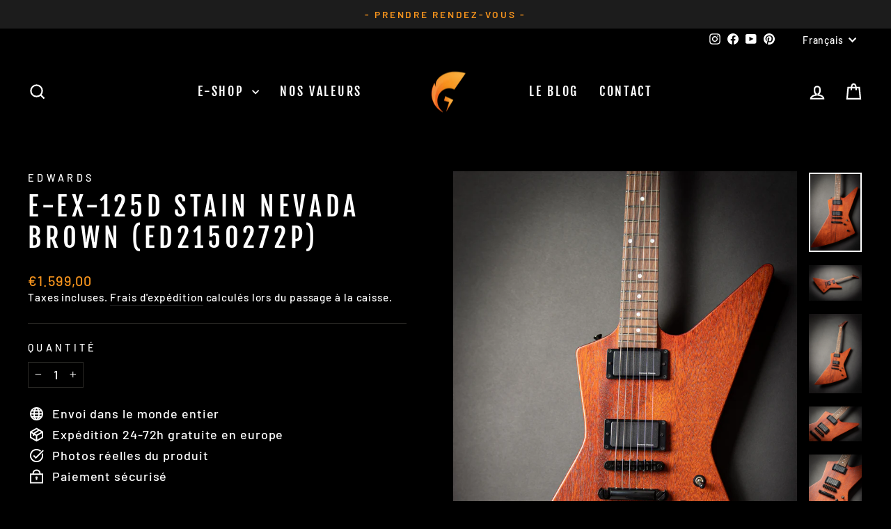

--- FILE ---
content_type: text/html; charset=utf-8
request_url: https://www.guitarsrebellion.com/products/edwards-e-ex-125d-stain-nevada-brown-ed2150272p
body_size: 48632
content:
<!doctype html>
<html class="no-js" lang="fr" dir="ltr">
<head>
  <meta charset="utf-8">
  <meta http-equiv="X-UA-Compatible" content="IE=edge,chrome=1">
  <meta name="viewport" content="width=device-width,initial-scale=1">
  <meta name="theme-color" content="#f7941d">
  <link rel="canonical" href="https://www.guitarsrebellion.com/products/edwards-e-ex-125d-stain-nevada-brown-ed2150272p">
  <link rel="preconnect" href="https://cdn.shopify.com" crossorigin>
  <link rel="preconnect" href="https://fonts.shopifycdn.com" crossorigin>
  <link rel="dns-prefetch" href="https://productreviews.shopifycdn.com">
  <link rel="dns-prefetch" href="https://ajax.googleapis.com">
  <link rel="dns-prefetch" href="https://maps.googleapis.com">
  <link rel="dns-prefetch" href="https://maps.gstatic.com"><link rel="shortcut icon" href="//www.guitarsrebellion.com/cdn/shop/files/Logo_Guitars_Rebellion_b5c6a49d-9af6-44ee-98a7-32eb3ff11432_32x32.png?v=1630539823" type="image/png" /><title>Edwards E-EX-125D Stain Nevada Brown (ED2150272P)
&ndash; Guitars Rebellion
</title>
<meta name="description" content="Edwards E-EX-125D Stain Nevada Brown (ED2150272P) - Guitares au gabarit hors-norme, l&#39;explorer est une des guitares les plus singulières de l&#39;histoire. Le modèle Edwards E-EX une réplique fidèle de la mythique MX-250. Une parfaite alternative aux modèles US Standard."><meta property="og:site_name" content="Guitars Rebellion">
  <meta property="og:url" content="https://www.guitarsrebellion.com/products/edwards-e-ex-125d-stain-nevada-brown-ed2150272p">
  <meta property="og:title" content="E-EX-125D Stain Nevada Brown (ED2150272P)">
  <meta property="og:type" content="product">
  <meta property="og:description" content="Edwards E-EX-125D Stain Nevada Brown (ED2150272P) - Guitares au gabarit hors-norme, l&#39;explorer est une des guitares les plus singulières de l&#39;histoire. Le modèle Edwards E-EX une réplique fidèle de la mythique MX-250. Une parfaite alternative aux modèles US Standard."><meta property="og:image" content="http://www.guitarsrebellion.com/cdn/shop/products/Edwards_E-EX-125DStainNevadaBrownED2150272P_001.jpg?v=1652502999">
    <meta property="og:image:secure_url" content="https://www.guitarsrebellion.com/cdn/shop/products/Edwards_E-EX-125DStainNevadaBrownED2150272P_001.jpg?v=1652502999">
    <meta property="og:image:width" content="3651">
    <meta property="og:image:height" content="5476"><meta name="twitter:site" content="@">
  <meta name="twitter:card" content="summary_large_image">
  <meta name="twitter:title" content="E-EX-125D Stain Nevada Brown (ED2150272P)">
  <meta name="twitter:description" content="Edwards E-EX-125D Stain Nevada Brown (ED2150272P) - Guitares au gabarit hors-norme, l&#39;explorer est une des guitares les plus singulières de l&#39;histoire. Le modèle Edwards E-EX une réplique fidèle de la mythique MX-250. Une parfaite alternative aux modèles US Standard.">
<style data-shopify>@font-face {
  font-family: "Fjalla One";
  font-weight: 400;
  font-style: normal;
  font-display: swap;
  src: url("//www.guitarsrebellion.com/cdn/fonts/fjalla_one/fjallaone_n4.262edaf1abaf5ed669f7ecd26fc3e24707a0ad85.woff2") format("woff2"),
       url("//www.guitarsrebellion.com/cdn/fonts/fjalla_one/fjallaone_n4.f67f40342efd2b34cae019d50b4b5c4da6fc5da7.woff") format("woff");
}

  @font-face {
  font-family: Barlow;
  font-weight: 500;
  font-style: normal;
  font-display: swap;
  src: url("//www.guitarsrebellion.com/cdn/fonts/barlow/barlow_n5.a193a1990790eba0cc5cca569d23799830e90f07.woff2") format("woff2"),
       url("//www.guitarsrebellion.com/cdn/fonts/barlow/barlow_n5.ae31c82169b1dc0715609b8cc6a610b917808358.woff") format("woff");
}


  @font-face {
  font-family: Barlow;
  font-weight: 600;
  font-style: normal;
  font-display: swap;
  src: url("//www.guitarsrebellion.com/cdn/fonts/barlow/barlow_n6.329f582a81f63f125e63c20a5a80ae9477df68e1.woff2") format("woff2"),
       url("//www.guitarsrebellion.com/cdn/fonts/barlow/barlow_n6.0163402e36247bcb8b02716880d0b39568412e9e.woff") format("woff");
}

  @font-face {
  font-family: Barlow;
  font-weight: 500;
  font-style: italic;
  font-display: swap;
  src: url("//www.guitarsrebellion.com/cdn/fonts/barlow/barlow_i5.714d58286997b65cd479af615cfa9bb0a117a573.woff2") format("woff2"),
       url("//www.guitarsrebellion.com/cdn/fonts/barlow/barlow_i5.0120f77e6447d3b5df4bbec8ad8c2d029d87fb21.woff") format("woff");
}

  @font-face {
  font-family: Barlow;
  font-weight: 600;
  font-style: italic;
  font-display: swap;
  src: url("//www.guitarsrebellion.com/cdn/fonts/barlow/barlow_i6.5a22bd20fb27bad4d7674cc6e666fb9c77d813bb.woff2") format("woff2"),
       url("//www.guitarsrebellion.com/cdn/fonts/barlow/barlow_i6.1c8787fcb59f3add01a87f21b38c7ef797e3b3a1.woff") format("woff");
}

</style><link href="//www.guitarsrebellion.com/cdn/shop/t/45/assets/theme.css?v=31688028537067648501731302120" rel="stylesheet" type="text/css" media="all" />
<style data-shopify>:root {
    --typeHeaderPrimary: "Fjalla One";
    --typeHeaderFallback: sans-serif;
    --typeHeaderSize: 45px;
    --typeHeaderWeight: 400;
    --typeHeaderLineHeight: 1.2;
    --typeHeaderSpacing: 0.15em;

    --typeBasePrimary:Barlow;
    --typeBaseFallback:sans-serif;
    --typeBaseSize: 18px;
    --typeBaseWeight: 500;
    --typeBaseSpacing: 0.05em;
    --typeBaseLineHeight: 1.4;
    --typeBaselineHeightMinus01: 1.3;

    --typeCollectionTitle: 23px;

    --iconWeight: 5px;
    --iconLinecaps: miter;

    
        --buttonRadius: 0;
    

    --colorGridOverlayOpacity: 0.1;
    }

    .placeholder-content {
    background-image: linear-gradient(100deg, #000000 40%, #000000 63%, #000000 79%);
    }</style><script>
    document.documentElement.className = document.documentElement.className.replace('no-js', 'js');

    window.theme = window.theme || {};
    theme.routes = {
      home: "/",
      cart: "/cart.js",
      cartPage: "/cart",
      cartAdd: "/cart/add.js",
      cartChange: "/cart/change.js",
      search: "/search",
      predictiveSearch: "/search/suggest"
    };
    theme.strings = {
      soldOut: "Épuisé",
      unavailable: "Non disponible",
      inStockLabel: "En stock",
      oneStockLabel: "Stock limité - [count] en stock",
      otherStockLabel: "Stock limité - [count] en stock",
      willNotShipUntil: "Sera expédié après [date]",
      willBeInStockAfter: "Sera en stock à compter de [date]",
      waitingForStock: "En rupture de stock, expédition prochainement",
      savePrice: "Économisez [saved_amount]",
      cartEmpty: "Votre panier est vide.",
      cartTermsConfirmation: "Vous devez accepter les termes et conditions de vente pour vérifier",
      searchCollections: "Collections",
      searchPages: "Pages",
      searchArticles: "Des articles",
      productFrom: "",
      maxQuantity: "Vous ne pouvez avoir que [quantity] de [title] dans votre panier."
    };
    theme.settings = {
      cartType: "drawer",
      isCustomerTemplate: false,
      moneyFormat: "€{{amount_with_comma_separator}}",
      saveType: "dollar",
      productImageSize: "square",
      productImageCover: false,
      predictiveSearch: true,
      predictiveSearchType: "product",
      predictiveSearchVendor: true,
      predictiveSearchPrice: true,
      quickView: false,
      themeName: 'Impulse',
      themeVersion: "7.5.2"
    };
  </script>

  <script>window.performance && window.performance.mark && window.performance.mark('shopify.content_for_header.start');</script><meta name="google-site-verification" content="qqfNaQ7g5R4vhQS9wz_BWkJ501lSok7mIz3XKcqHoKo">
<meta id="shopify-digital-wallet" name="shopify-digital-wallet" content="/23521853487/digital_wallets/dialog">
<meta name="shopify-checkout-api-token" content="c7e7ac1ab65d26bb50e053b2d5d1ddcb">
<link rel="alternate" hreflang="x-default" href="https://www.guitarsrebellion.com/products/edwards-e-ex-125d-stain-nevada-brown-ed2150272p">
<link rel="alternate" hreflang="en" href="https://www.guitarsrebellion.com/en/products/edwards-e-ex-125d-stain-nevada-brown-ed2150272p">
<link rel="alternate" type="application/json+oembed" href="https://www.guitarsrebellion.com/products/edwards-e-ex-125d-stain-nevada-brown-ed2150272p.oembed">
<script async="async" src="/checkouts/internal/preloads.js?locale=fr-FR"></script>
<link rel="preconnect" href="https://shop.app" crossorigin="anonymous">
<script async="async" src="https://shop.app/checkouts/internal/preloads.js?locale=fr-FR&shop_id=23521853487" crossorigin="anonymous"></script>
<script id="apple-pay-shop-capabilities" type="application/json">{"shopId":23521853487,"countryCode":"FR","currencyCode":"EUR","merchantCapabilities":["supports3DS"],"merchantId":"gid:\/\/shopify\/Shop\/23521853487","merchantName":"Guitars Rebellion","requiredBillingContactFields":["postalAddress","email","phone"],"requiredShippingContactFields":["postalAddress","email","phone"],"shippingType":"shipping","supportedNetworks":["visa","masterCard","amex","maestro"],"total":{"type":"pending","label":"Guitars Rebellion","amount":"1.00"},"shopifyPaymentsEnabled":true,"supportsSubscriptions":true}</script>
<script id="shopify-features" type="application/json">{"accessToken":"c7e7ac1ab65d26bb50e053b2d5d1ddcb","betas":["rich-media-storefront-analytics"],"domain":"www.guitarsrebellion.com","predictiveSearch":true,"shopId":23521853487,"locale":"fr"}</script>
<script>var Shopify = Shopify || {};
Shopify.shop = "guitars-rebellion.myshopify.com";
Shopify.locale = "fr";
Shopify.currency = {"active":"EUR","rate":"1.0"};
Shopify.country = "FR";
Shopify.theme = {"name":"7.5.2 Being Used","id":167008862536,"schema_name":"Impulse","schema_version":"7.5.2","theme_store_id":857,"role":"main"};
Shopify.theme.handle = "null";
Shopify.theme.style = {"id":null,"handle":null};
Shopify.cdnHost = "www.guitarsrebellion.com/cdn";
Shopify.routes = Shopify.routes || {};
Shopify.routes.root = "/";</script>
<script type="module">!function(o){(o.Shopify=o.Shopify||{}).modules=!0}(window);</script>
<script>!function(o){function n(){var o=[];function n(){o.push(Array.prototype.slice.apply(arguments))}return n.q=o,n}var t=o.Shopify=o.Shopify||{};t.loadFeatures=n(),t.autoloadFeatures=n()}(window);</script>
<script>
  window.ShopifyPay = window.ShopifyPay || {};
  window.ShopifyPay.apiHost = "shop.app\/pay";
  window.ShopifyPay.redirectState = null;
</script>
<script id="shop-js-analytics" type="application/json">{"pageType":"product"}</script>
<script defer="defer" async type="module" src="//www.guitarsrebellion.com/cdn/shopifycloud/shop-js/modules/v2/client.init-shop-cart-sync_CK653pj-.fr.esm.js"></script>
<script defer="defer" async type="module" src="//www.guitarsrebellion.com/cdn/shopifycloud/shop-js/modules/v2/chunk.common_THX2l5vq.esm.js"></script>
<script type="module">
  await import("//www.guitarsrebellion.com/cdn/shopifycloud/shop-js/modules/v2/client.init-shop-cart-sync_CK653pj-.fr.esm.js");
await import("//www.guitarsrebellion.com/cdn/shopifycloud/shop-js/modules/v2/chunk.common_THX2l5vq.esm.js");

  window.Shopify.SignInWithShop?.initShopCartSync?.({"fedCMEnabled":true,"windoidEnabled":true});

</script>
<script>
  window.Shopify = window.Shopify || {};
  if (!window.Shopify.featureAssets) window.Shopify.featureAssets = {};
  window.Shopify.featureAssets['shop-js'] = {"shop-cart-sync":["modules/v2/client.shop-cart-sync_DFDXXXkD.fr.esm.js","modules/v2/chunk.common_THX2l5vq.esm.js"],"init-fed-cm":["modules/v2/client.init-fed-cm_Cc-thFtk.fr.esm.js","modules/v2/chunk.common_THX2l5vq.esm.js"],"init-shop-email-lookup-coordinator":["modules/v2/client.init-shop-email-lookup-coordinator_DlLqghIL.fr.esm.js","modules/v2/chunk.common_THX2l5vq.esm.js"],"shop-cash-offers":["modules/v2/client.shop-cash-offers_D-zvsY8I.fr.esm.js","modules/v2/chunk.common_THX2l5vq.esm.js","modules/v2/chunk.modal_C0XnQBSh.esm.js"],"shop-button":["modules/v2/client.shop-button_DvkMsxJQ.fr.esm.js","modules/v2/chunk.common_THX2l5vq.esm.js"],"init-windoid":["modules/v2/client.init-windoid_bZ2MemEJ.fr.esm.js","modules/v2/chunk.common_THX2l5vq.esm.js"],"avatar":["modules/v2/client.avatar_BTnouDA3.fr.esm.js"],"init-shop-cart-sync":["modules/v2/client.init-shop-cart-sync_CK653pj-.fr.esm.js","modules/v2/chunk.common_THX2l5vq.esm.js"],"shop-toast-manager":["modules/v2/client.shop-toast-manager_DrGkQe9k.fr.esm.js","modules/v2/chunk.common_THX2l5vq.esm.js"],"pay-button":["modules/v2/client.pay-button_DrnUGK2o.fr.esm.js","modules/v2/chunk.common_THX2l5vq.esm.js"],"shop-login-button":["modules/v2/client.shop-login-button_CAhDOpgr.fr.esm.js","modules/v2/chunk.common_THX2l5vq.esm.js","modules/v2/chunk.modal_C0XnQBSh.esm.js"],"init-customer-accounts-sign-up":["modules/v2/client.init-customer-accounts-sign-up_B2oI0MkL.fr.esm.js","modules/v2/client.shop-login-button_CAhDOpgr.fr.esm.js","modules/v2/chunk.common_THX2l5vq.esm.js","modules/v2/chunk.modal_C0XnQBSh.esm.js"],"init-shop-for-new-customer-accounts":["modules/v2/client.init-shop-for-new-customer-accounts_Fh7GHljr.fr.esm.js","modules/v2/client.shop-login-button_CAhDOpgr.fr.esm.js","modules/v2/chunk.common_THX2l5vq.esm.js","modules/v2/chunk.modal_C0XnQBSh.esm.js"],"init-customer-accounts":["modules/v2/client.init-customer-accounts_CE5ScpEV.fr.esm.js","modules/v2/client.shop-login-button_CAhDOpgr.fr.esm.js","modules/v2/chunk.common_THX2l5vq.esm.js","modules/v2/chunk.modal_C0XnQBSh.esm.js"],"shop-follow-button":["modules/v2/client.shop-follow-button_CCZx8YR6.fr.esm.js","modules/v2/chunk.common_THX2l5vq.esm.js","modules/v2/chunk.modal_C0XnQBSh.esm.js"],"lead-capture":["modules/v2/client.lead-capture_Bwrau9WY.fr.esm.js","modules/v2/chunk.common_THX2l5vq.esm.js","modules/v2/chunk.modal_C0XnQBSh.esm.js"],"checkout-modal":["modules/v2/client.checkout-modal_JXOKVWVv.fr.esm.js","modules/v2/chunk.common_THX2l5vq.esm.js","modules/v2/chunk.modal_C0XnQBSh.esm.js"],"shop-login":["modules/v2/client.shop-login_C5f7AhHA.fr.esm.js","modules/v2/chunk.common_THX2l5vq.esm.js","modules/v2/chunk.modal_C0XnQBSh.esm.js"],"payment-terms":["modules/v2/client.payment-terms_BFgRpJ6P.fr.esm.js","modules/v2/chunk.common_THX2l5vq.esm.js","modules/v2/chunk.modal_C0XnQBSh.esm.js"]};
</script>
<script id="__st">var __st={"a":23521853487,"offset":3600,"reqid":"b552e5cf-095e-4f37-9385-849fc4e7fcd2-1767357694","pageurl":"www.guitarsrebellion.com\/products\/edwards-e-ex-125d-stain-nevada-brown-ed2150272p","u":"3aa17bab9f1e","p":"product","rtyp":"product","rid":6865465638959};</script>
<script>window.ShopifyPaypalV4VisibilityTracking = true;</script>
<script id="captcha-bootstrap">!function(){'use strict';const t='contact',e='account',n='new_comment',o=[[t,t],['blogs',n],['comments',n],[t,'customer']],c=[[e,'customer_login'],[e,'guest_login'],[e,'recover_customer_password'],[e,'create_customer']],r=t=>t.map((([t,e])=>`form[action*='/${t}']:not([data-nocaptcha='true']) input[name='form_type'][value='${e}']`)).join(','),a=t=>()=>t?[...document.querySelectorAll(t)].map((t=>t.form)):[];function s(){const t=[...o],e=r(t);return a(e)}const i='password',u='form_key',d=['recaptcha-v3-token','g-recaptcha-response','h-captcha-response',i],f=()=>{try{return window.sessionStorage}catch{return}},m='__shopify_v',_=t=>t.elements[u];function p(t,e,n=!1){try{const o=window.sessionStorage,c=JSON.parse(o.getItem(e)),{data:r}=function(t){const{data:e,action:n}=t;return t[m]||n?{data:e,action:n}:{data:t,action:n}}(c);for(const[e,n]of Object.entries(r))t.elements[e]&&(t.elements[e].value=n);n&&o.removeItem(e)}catch(o){console.error('form repopulation failed',{error:o})}}const l='form_type',E='cptcha';function T(t){t.dataset[E]=!0}const w=window,h=w.document,L='Shopify',v='ce_forms',y='captcha';let A=!1;((t,e)=>{const n=(g='f06e6c50-85a8-45c8-87d0-21a2b65856fe',I='https://cdn.shopify.com/shopifycloud/storefront-forms-hcaptcha/ce_storefront_forms_captcha_hcaptcha.v1.5.2.iife.js',D={infoText:'Protégé par hCaptcha',privacyText:'Confidentialité',termsText:'Conditions'},(t,e,n)=>{const o=w[L][v],c=o.bindForm;if(c)return c(t,g,e,D).then(n);var r;o.q.push([[t,g,e,D],n]),r=I,A||(h.body.append(Object.assign(h.createElement('script'),{id:'captcha-provider',async:!0,src:r})),A=!0)});var g,I,D;w[L]=w[L]||{},w[L][v]=w[L][v]||{},w[L][v].q=[],w[L][y]=w[L][y]||{},w[L][y].protect=function(t,e){n(t,void 0,e),T(t)},Object.freeze(w[L][y]),function(t,e,n,w,h,L){const[v,y,A,g]=function(t,e,n){const i=e?o:[],u=t?c:[],d=[...i,...u],f=r(d),m=r(i),_=r(d.filter((([t,e])=>n.includes(e))));return[a(f),a(m),a(_),s()]}(w,h,L),I=t=>{const e=t.target;return e instanceof HTMLFormElement?e:e&&e.form},D=t=>v().includes(t);t.addEventListener('submit',(t=>{const e=I(t);if(!e)return;const n=D(e)&&!e.dataset.hcaptchaBound&&!e.dataset.recaptchaBound,o=_(e),c=g().includes(e)&&(!o||!o.value);(n||c)&&t.preventDefault(),c&&!n&&(function(t){try{if(!f())return;!function(t){const e=f();if(!e)return;const n=_(t);if(!n)return;const o=n.value;o&&e.removeItem(o)}(t);const e=Array.from(Array(32),(()=>Math.random().toString(36)[2])).join('');!function(t,e){_(t)||t.append(Object.assign(document.createElement('input'),{type:'hidden',name:u})),t.elements[u].value=e}(t,e),function(t,e){const n=f();if(!n)return;const o=[...t.querySelectorAll(`input[type='${i}']`)].map((({name:t})=>t)),c=[...d,...o],r={};for(const[a,s]of new FormData(t).entries())c.includes(a)||(r[a]=s);n.setItem(e,JSON.stringify({[m]:1,action:t.action,data:r}))}(t,e)}catch(e){console.error('failed to persist form',e)}}(e),e.submit())}));const S=(t,e)=>{t&&!t.dataset[E]&&(n(t,e.some((e=>e===t))),T(t))};for(const o of['focusin','change'])t.addEventListener(o,(t=>{const e=I(t);D(e)&&S(e,y())}));const B=e.get('form_key'),M=e.get(l),P=B&&M;t.addEventListener('DOMContentLoaded',(()=>{const t=y();if(P)for(const e of t)e.elements[l].value===M&&p(e,B);[...new Set([...A(),...v().filter((t=>'true'===t.dataset.shopifyCaptcha))])].forEach((e=>S(e,t)))}))}(h,new URLSearchParams(w.location.search),n,t,e,['guest_login'])})(!0,!0)}();</script>
<script integrity="sha256-4kQ18oKyAcykRKYeNunJcIwy7WH5gtpwJnB7kiuLZ1E=" data-source-attribution="shopify.loadfeatures" defer="defer" src="//www.guitarsrebellion.com/cdn/shopifycloud/storefront/assets/storefront/load_feature-a0a9edcb.js" crossorigin="anonymous"></script>
<script crossorigin="anonymous" defer="defer" src="//www.guitarsrebellion.com/cdn/shopifycloud/storefront/assets/shopify_pay/storefront-65b4c6d7.js?v=20250812"></script>
<script data-source-attribution="shopify.dynamic_checkout.dynamic.init">var Shopify=Shopify||{};Shopify.PaymentButton=Shopify.PaymentButton||{isStorefrontPortableWallets:!0,init:function(){window.Shopify.PaymentButton.init=function(){};var t=document.createElement("script");t.src="https://www.guitarsrebellion.com/cdn/shopifycloud/portable-wallets/latest/portable-wallets.fr.js",t.type="module",document.head.appendChild(t)}};
</script>
<script data-source-attribution="shopify.dynamic_checkout.buyer_consent">
  function portableWalletsHideBuyerConsent(e){var t=document.getElementById("shopify-buyer-consent"),n=document.getElementById("shopify-subscription-policy-button");t&&n&&(t.classList.add("hidden"),t.setAttribute("aria-hidden","true"),n.removeEventListener("click",e))}function portableWalletsShowBuyerConsent(e){var t=document.getElementById("shopify-buyer-consent"),n=document.getElementById("shopify-subscription-policy-button");t&&n&&(t.classList.remove("hidden"),t.removeAttribute("aria-hidden"),n.addEventListener("click",e))}window.Shopify?.PaymentButton&&(window.Shopify.PaymentButton.hideBuyerConsent=portableWalletsHideBuyerConsent,window.Shopify.PaymentButton.showBuyerConsent=portableWalletsShowBuyerConsent);
</script>
<script data-source-attribution="shopify.dynamic_checkout.cart.bootstrap">document.addEventListener("DOMContentLoaded",(function(){function t(){return document.querySelector("shopify-accelerated-checkout-cart, shopify-accelerated-checkout")}if(t())Shopify.PaymentButton.init();else{new MutationObserver((function(e,n){t()&&(Shopify.PaymentButton.init(),n.disconnect())})).observe(document.body,{childList:!0,subtree:!0})}}));
</script>
<script id='scb4127' type='text/javascript' async='' src='https://www.guitarsrebellion.com/cdn/shopifycloud/privacy-banner/storefront-banner.js'></script><link id="shopify-accelerated-checkout-styles" rel="stylesheet" media="screen" href="https://www.guitarsrebellion.com/cdn/shopifycloud/portable-wallets/latest/accelerated-checkout-backwards-compat.css" crossorigin="anonymous">
<style id="shopify-accelerated-checkout-cart">
        #shopify-buyer-consent {
  margin-top: 1em;
  display: inline-block;
  width: 100%;
}

#shopify-buyer-consent.hidden {
  display: none;
}

#shopify-subscription-policy-button {
  background: none;
  border: none;
  padding: 0;
  text-decoration: underline;
  font-size: inherit;
  cursor: pointer;
}

#shopify-subscription-policy-button::before {
  box-shadow: none;
}

      </style>

<script>window.performance && window.performance.mark && window.performance.mark('shopify.content_for_header.end');</script>

  <script src="//www.guitarsrebellion.com/cdn/shop/t/45/assets/vendor-scripts-v11.js" defer="defer"></script><script src="//www.guitarsrebellion.com/cdn/shop/t/45/assets/theme.js?v=5752361098415077631731302100" defer="defer"></script>
<!-- BEGIN app block: shopify://apps/judge-me-reviews/blocks/judgeme_core/61ccd3b1-a9f2-4160-9fe9-4fec8413e5d8 --><!-- Start of Judge.me Core -->






<link rel="dns-prefetch" href="https://cdnwidget.judge.me">
<link rel="dns-prefetch" href="https://cdn.judge.me">
<link rel="dns-prefetch" href="https://cdn1.judge.me">
<link rel="dns-prefetch" href="https://api.judge.me">

<script data-cfasync='false' class='jdgm-settings-script'>window.jdgmSettings={"pagination":5,"disable_web_reviews":false,"badge_no_review_text":"Aucun avis","badge_n_reviews_text":"{{ n }} avis/avis","badge_star_color":"#F7941D","hide_badge_preview_if_no_reviews":false,"badge_hide_text":false,"enforce_center_preview_badge":false,"widget_title":"Avis des clients","widget_open_form_text":"Écrire un avis","widget_close_form_text":"Annuler l'avis","widget_refresh_page_text":"Rafraîchir la page","widget_summary_text":"Basé sur {{ number_of_reviews }} avis","widget_no_review_text":"Aucun avis pour le moment","widget_name_field_text":"nom","widget_verified_name_field_text":"Nom vérifié (public)","widget_name_placeholder_text":"Entrez votre nom (public)","widget_required_field_error_text":"Ce champ est requis.","widget_email_field_text":"Email","widget_verified_email_field_text":"Email vérifié (privé, ne peut être modifié)","widget_email_placeholder_text":"Entrez votre email (privé)","widget_email_field_error_text":"Veuillez saisir une adresse email valide.","widget_rating_field_text":"Note","widget_review_title_field_text":"Titre de l'avis","widget_review_title_placeholder_text":"Donnez un titre à votre avis","widget_review_body_field_text":"Votre avis","widget_review_body_placeholder_text":"Écrivez vos commentaires ici","widget_pictures_field_text":"Image (facultatif)","widget_submit_review_text":"Soumettre l'Avis","widget_submit_verified_review_text":"Soumettre un avis vérifié","widget_submit_success_msg_with_auto_publish":"Nous vous remercions! Veuillez actualiser la page dans quelques instants pour voir votre avis. Vous pouvez supprimer ou modifier votre avis en vous connectant à \u003ca href='https://judge.me/login' target='_blank' rel='nofollow noopener'\u003eJudge.me\u003c/a\u003e","widget_submit_success_msg_no_auto_publish":"Nous vous remercions! Votre avis sera publié dès qu'il est approuvé par l'administrateur de la boutique. Vous pouvez supprimer ou modifier votre avis en vous connectant à \u003ca href='https://judge.me/login' target='_blank' rel='nofollow noopener'\u003eJudge.me\u003c/a\u003e","widget_show_default_reviews_out_of_total_text":"Affichage de {{ n_reviews_shown }} avis sur {{ n_reviews }}.","widget_show_all_link_text":"Afficher tout","widget_show_less_link_text":"Afficher moins","widget_author_said_text":"{{ reviewer_name }} a dit :","widget_days_text":"Il y a {{ n }} jours","widget_weeks_text":"Il y a {{ n }} semaine/semaine","widget_months_text":"Il y a {{ n }} mois/mois","widget_years_text":"Il y a {{ n }} année/années","widget_yesterday_text":"Hier","widget_today_text":"Aujourd'hui","widget_replied_text":"\u003e\u003e {{ shop_name }} a répondu :","widget_read_more_text":"Lire la suite","widget_rating_filter_see_all_text":"Voir tous les avis","widget_sorting_most_recent_text":"Le plus récent","widget_sorting_highest_rating_text":"Note la plus élevée","widget_sorting_lowest_rating_text":"Note la plus basse","widget_sorting_with_pictures_text":"Avec images seulement","widget_sorting_most_helpful_text":"Le plus utile","widget_open_question_form_text":"poser une question","widget_reviews_subtab_text":"Avis","widget_questions_subtab_text":"Questions","widget_question_label_text":"Question","widget_answer_label_text":"Réponse","widget_question_placeholder_text":"Écrivez votre question ici","widget_submit_question_text":"Soumettre une question","widget_question_submit_success_text":"Merci de votre question ! Nous vous aviserons une fois qu'il aura obtenu une réponse.","widget_star_color":"#F7941D","verified_badge_text":"Vérifié","verified_badge_placement":"left-of-reviewer-name","widget_hide_border":false,"widget_social_share":false,"all_reviews_include_out_of_store_products":true,"all_reviews_out_of_store_text":"(hors boutique)","all_reviews_product_name_prefix_text":"sur","enable_review_pictures":true,"review_date_format":"dd/mm/yyyy","widget_product_reviews_subtab_text":"Avis sur Produits","widget_shop_reviews_subtab_text":"Avis sur Boutique","widget_write_a_store_review_text":"Écrire un avis sur la boutique","widget_other_languages_heading":"Avis dans d'Autres Langues","widget_sorting_pictures_first_text":"Photos en Premier","floating_tab_button_name":"★ Avis","floating_tab_title":"Laissez nos clients parler de nous","floating_tab_url":"","floating_tab_url_enabled":false,"all_reviews_text_badge_text":"Les clients nous évaluent {{ shop.metafields.judgeme.all_reviews_rating | round: 1 }}/5 basé sur {{ shop.metafields.judgeme.all_reviews_count }} avis.","all_reviews_text_badge_text_branded_style":"{{ shop.metafields.judgeme.all_reviews_rating | round: 1 }} sur 5 étoiles basé sur {{ shop.metafields.judgeme.all_reviews_count }} avis","all_reviews_text_badge_url":"","all_reviews_text_style":"branded","featured_carousel_title":"Laissez nos clients parler de nous","featured_carousel_count_text":"d'après {{ n }} avis","featured_carousel_url":"","verified_count_badge_style":"branded","verified_count_badge_url":"","picture_reminder_submit_button":"Télécharger des photos","widget_sorting_videos_first_text":"Vidéos en Premier","widget_review_pending_text":"en attente","remove_microdata_snippet":true,"preview_badge_no_question_text":"Aucune question","preview_badge_n_question_text":"{{ number_of_questions }} question/questions","widget_search_bar_placeholder":"Rechercher des avis","widget_sorting_verified_only_text":"Vérifiés seulement","featured_carousel_verified_badge_enable":true,"featured_carousel_more_reviews_button_text":"Read more reviews","featured_carousel_view_product_button_text":"Voir le produit","all_reviews_page_load_more_text":"Charger plus d'avis","widget_advanced_speed_features":5,"widget_public_name_text":"affiché publiquement comme","default_reviewer_name_has_non_latin":true,"widget_reviewer_anonymous":"Anonyme","medals_widget_title":"Médailles d'Avis Judge.me","widget_invalid_yt_video_url_error_text":"Pas une URL de vidéo YouTube","widget_max_length_field_error_text":"Veuillez ne pas saisir plus de {0} caractères.","widget_verified_by_shop_text":"Vérifié par Shop","widget_load_with_code_splitting":true,"widget_ugc_title":"Fait par nous, partagé par vous","widget_ugc_subtitle":"Taguez-nous pour voir votre photo apparaître sur notre page","widget_ugc_primary_button_text":"Acheter maintenant","widget_ugc_secondary_button_text":"Charger plus","widget_ugc_reviews_button_text":"Voir les avis","widget_primary_color":"#F7941D","widget_summary_average_rating_text":"{{ average_rating }} sur 5","widget_media_grid_title":"Photos et vidéos des clients","widget_media_grid_see_more_text":"Voir plus","widget_verified_by_judgeme_text":"Vérifié par Judge.me","widget_verified_by_judgeme_text_in_store_medals":"Verified by Judge.me","widget_media_field_exceed_quantity_message":"Désolé, nous ne pouvons accepter que {{ max_media }} pour un seul avis.","widget_media_field_exceed_limit_message":"{{ file_name }} est trop volumineux, veuillez sélectionner un {{ media_type }} inférieur à {{ size_limit }} Mo.","widget_review_submitted_text":"Avis soumis !","widget_question_submitted_text":"Question soumise !","widget_close_form_text_question":"Annuler","widget_write_your_answer_here_text":"Écrivez votre réponse ici","widget_enabled_branded_link":true,"widget_show_collected_by_judgeme":true,"widget_collected_by_judgeme_text":"collecté par Judge.me","widget_load_more_text":"Charger plus","widget_full_review_text":"Revue complète","widget_read_more_reviews_text":"Lire plus d\u0026#39;avis","widget_read_questions_text":"Lire les questions","widget_questions_and_answers_text":"questions et réponses","widget_verified_by_text":"Vérifié par","widget_number_of_reviews_text":"{{ number_of_reviews }} avis","widget_back_button_text":"Retour","widget_next_button_text":"Suivant","widget_custom_forms_filter_button":"Filtres","how_reviews_are_collected":"Comment les avis sont-ils collectés ?","widget_gdpr_statement":"En soumettant votre avis, vous acceptez les \u003ca href='https://judge.me/terms' target='_blank' rel='nofollow noopener'\u003etermes et conditions de Judge.me\u003c/a\u003e et \u003ca href='https://judge.me/privacy' target='_blank' rel='nofollow noopener'\u003epolitique de confidentialité\u003c/a\u003e et les \u003ca href='https://judge.me/content-policy' target='_blank' rel='nofollow noopener'\u003epolitiques de contenu\u003c/a\u003e.","review_snippet_widget_round_border_style":true,"review_snippet_widget_card_color":"#FFFFFF","review_snippet_widget_slider_arrows_background_color":"#FFFFFF","review_snippet_widget_slider_arrows_color":"#000000","review_snippet_widget_star_color":"#339999","platform":"shopify","branding_url":"https://app.judge.me/reviews","branding_text":"Propulsé par Judge.me","locale":"en","reply_name":"Guitars Rebellion","widget_version":"3.0","footer":true,"autopublish":false,"review_dates":true,"enable_custom_form":false,"enable_multi_locales_translations":true,"can_be_branded":false,"reply_name_text":"Guitars Rebellion"};</script> <style class='jdgm-settings-style'>.jdgm-xx{left:0}:root{--jdgm-primary-color: #F7941D;--jdgm-secondary-color: rgba(247,148,29,0.1);--jdgm-star-color: #F7941D;--jdgm-write-review-text-color: white;--jdgm-write-review-bg-color: #F7941D;--jdgm-paginate-color: #F7941D;--jdgm-border-radius: 0;--jdgm-reviewer-name-color: #F7941D}.jdgm-histogram__bar-content{background-color:#F7941D}.jdgm-rev[data-verified-buyer=true] .jdgm-rev__icon.jdgm-rev__icon:after,.jdgm-rev__buyer-badge.jdgm-rev__buyer-badge{color:white;background-color:#F7941D}.jdgm-review-widget--small .jdgm-gallery.jdgm-gallery .jdgm-gallery__thumbnail-link:nth-child(8) .jdgm-gallery__thumbnail-wrapper.jdgm-gallery__thumbnail-wrapper:before{content:"Voir plus"}@media only screen and (min-width: 768px){.jdgm-gallery.jdgm-gallery .jdgm-gallery__thumbnail-link:nth-child(8) .jdgm-gallery__thumbnail-wrapper.jdgm-gallery__thumbnail-wrapper:before{content:"Voir plus"}}.jdgm-preview-badge .jdgm-star.jdgm-star{color:#F7941D}.jdgm-author-all-initials{display:none !important}.jdgm-author-last-initial{display:none !important}.jdgm-rev-widg__title{visibility:hidden}.jdgm-rev-widg__summary-text{visibility:hidden}.jdgm-prev-badge__text{visibility:hidden}.jdgm-rev__prod-link-prefix:before{content:'sur'}.jdgm-rev__out-of-store-text:before{content:'(hors boutique)'}@media only screen and (min-width: 768px){.jdgm-rev__pics .jdgm-rev_all-rev-page-picture-separator,.jdgm-rev__pics .jdgm-rev__product-picture{display:none}}@media only screen and (max-width: 768px){.jdgm-rev__pics .jdgm-rev_all-rev-page-picture-separator,.jdgm-rev__pics .jdgm-rev__product-picture{display:none}}.jdgm-preview-badge[data-template="product"]{display:none !important}.jdgm-preview-badge[data-template="collection"]{display:none !important}.jdgm-preview-badge[data-template="index"]{display:none !important}.jdgm-review-widget[data-from-snippet="true"]{display:none !important}.jdgm-verified-count-badget[data-from-snippet="true"]{display:none !important}.jdgm-carousel-wrapper[data-from-snippet="true"]{display:none !important}.jdgm-all-reviews-text[data-from-snippet="true"]{display:none !important}.jdgm-medals-section[data-from-snippet="true"]{display:none !important}.jdgm-ugc-media-wrapper[data-from-snippet="true"]{display:none !important}.jdgm-review-snippet-widget .jdgm-rev-snippet-widget__cards-container .jdgm-rev-snippet-card{border-radius:8px;background:#fff}.jdgm-review-snippet-widget .jdgm-rev-snippet-widget__cards-container .jdgm-rev-snippet-card__rev-rating .jdgm-star{color:#399}.jdgm-review-snippet-widget .jdgm-rev-snippet-widget__prev-btn,.jdgm-review-snippet-widget .jdgm-rev-snippet-widget__next-btn{border-radius:50%;background:#fff}.jdgm-review-snippet-widget .jdgm-rev-snippet-widget__prev-btn>svg,.jdgm-review-snippet-widget .jdgm-rev-snippet-widget__next-btn>svg{fill:#000}.jdgm-full-rev-modal.rev-snippet-widget .jm-mfp-container .jm-mfp-content,.jdgm-full-rev-modal.rev-snippet-widget .jm-mfp-container .jdgm-full-rev__icon,.jdgm-full-rev-modal.rev-snippet-widget .jm-mfp-container .jdgm-full-rev__pic-img,.jdgm-full-rev-modal.rev-snippet-widget .jm-mfp-container .jdgm-full-rev__reply{border-radius:8px}.jdgm-full-rev-modal.rev-snippet-widget .jm-mfp-container .jdgm-full-rev[data-verified-buyer="true"] .jdgm-full-rev__icon::after{border-radius:8px}.jdgm-full-rev-modal.rev-snippet-widget .jm-mfp-container .jdgm-full-rev .jdgm-rev__buyer-badge{border-radius:calc( 8px / 2 )}.jdgm-full-rev-modal.rev-snippet-widget .jm-mfp-container .jdgm-full-rev .jdgm-full-rev__replier::before{content:'Guitars Rebellion'}.jdgm-full-rev-modal.rev-snippet-widget .jm-mfp-container .jdgm-full-rev .jdgm-full-rev__product-button{border-radius:calc( 8px * 6 )}
</style> <style class='jdgm-settings-style'></style>

  
  
  
  <style class='jdgm-miracle-styles'>
  @-webkit-keyframes jdgm-spin{0%{-webkit-transform:rotate(0deg);-ms-transform:rotate(0deg);transform:rotate(0deg)}100%{-webkit-transform:rotate(359deg);-ms-transform:rotate(359deg);transform:rotate(359deg)}}@keyframes jdgm-spin{0%{-webkit-transform:rotate(0deg);-ms-transform:rotate(0deg);transform:rotate(0deg)}100%{-webkit-transform:rotate(359deg);-ms-transform:rotate(359deg);transform:rotate(359deg)}}@font-face{font-family:'JudgemeStar';src:url("[data-uri]") format("woff");font-weight:normal;font-style:normal}.jdgm-star{font-family:'JudgemeStar';display:inline !important;text-decoration:none !important;padding:0 4px 0 0 !important;margin:0 !important;font-weight:bold;opacity:1;-webkit-font-smoothing:antialiased;-moz-osx-font-smoothing:grayscale}.jdgm-star:hover{opacity:1}.jdgm-star:last-of-type{padding:0 !important}.jdgm-star.jdgm--on:before{content:"\e000"}.jdgm-star.jdgm--off:before{content:"\e001"}.jdgm-star.jdgm--half:before{content:"\e002"}.jdgm-widget *{margin:0;line-height:1.4;-webkit-box-sizing:border-box;-moz-box-sizing:border-box;box-sizing:border-box;-webkit-overflow-scrolling:touch}.jdgm-hidden{display:none !important;visibility:hidden !important}.jdgm-temp-hidden{display:none}.jdgm-spinner{width:40px;height:40px;margin:auto;border-radius:50%;border-top:2px solid #eee;border-right:2px solid #eee;border-bottom:2px solid #eee;border-left:2px solid #ccc;-webkit-animation:jdgm-spin 0.8s infinite linear;animation:jdgm-spin 0.8s infinite linear}.jdgm-spinner:empty{display:block}.jdgm-prev-badge{display:block !important}

</style>


  
  
   


<script data-cfasync='false' class='jdgm-script'>
!function(e){window.jdgm=window.jdgm||{},jdgm.CDN_HOST="https://cdnwidget.judge.me/",jdgm.CDN_HOST_ALT="https://cdn2.judge.me/cdn/widget_frontend/",jdgm.API_HOST="https://api.judge.me/",jdgm.CDN_BASE_URL="https://cdn.shopify.com/extensions/019b749e-6e25-7d9e-99e4-a10d5fe15aeb/judgeme-extensions-280/assets/",
jdgm.docReady=function(d){(e.attachEvent?"complete"===e.readyState:"loading"!==e.readyState)?
setTimeout(d,0):e.addEventListener("DOMContentLoaded",d)},jdgm.loadCSS=function(d,t,o,a){
!o&&jdgm.loadCSS.requestedUrls.indexOf(d)>=0||(jdgm.loadCSS.requestedUrls.push(d),
(a=e.createElement("link")).rel="stylesheet",a.class="jdgm-stylesheet",a.media="nope!",
a.href=d,a.onload=function(){this.media="all",t&&setTimeout(t)},e.body.appendChild(a))},
jdgm.loadCSS.requestedUrls=[],jdgm.loadJS=function(e,d){var t=new XMLHttpRequest;
t.onreadystatechange=function(){4===t.readyState&&(Function(t.response)(),d&&d(t.response))},
t.open("GET",e),t.onerror=function(){if(e.indexOf(jdgm.CDN_HOST)===0&&jdgm.CDN_HOST_ALT!==jdgm.CDN_HOST){var f=e.replace(jdgm.CDN_HOST,jdgm.CDN_HOST_ALT);jdgm.loadJS(f,d)}},t.send()},jdgm.docReady((function(){(window.jdgmLoadCSS||e.querySelectorAll(
".jdgm-widget, .jdgm-all-reviews-page").length>0)&&(jdgmSettings.widget_load_with_code_splitting?
parseFloat(jdgmSettings.widget_version)>=3?jdgm.loadCSS(jdgm.CDN_HOST+"widget_v3/base.css"):
jdgm.loadCSS(jdgm.CDN_HOST+"widget/base.css"):jdgm.loadCSS(jdgm.CDN_HOST+"shopify_v2.css"),
jdgm.loadJS(jdgm.CDN_HOST+"loa"+"der.js"))}))}(document);
</script>
<noscript><link rel="stylesheet" type="text/css" media="all" href="https://cdnwidget.judge.me/shopify_v2.css"></noscript>

<!-- BEGIN app snippet: theme_fix_tags --><script>
  (function() {
    var jdgmThemeFixes = null;
    if (!jdgmThemeFixes) return;
    var thisThemeFix = jdgmThemeFixes[Shopify.theme.id];
    if (!thisThemeFix) return;

    if (thisThemeFix.html) {
      document.addEventListener("DOMContentLoaded", function() {
        var htmlDiv = document.createElement('div');
        htmlDiv.classList.add('jdgm-theme-fix-html');
        htmlDiv.innerHTML = thisThemeFix.html;
        document.body.append(htmlDiv);
      });
    };

    if (thisThemeFix.css) {
      var styleTag = document.createElement('style');
      styleTag.classList.add('jdgm-theme-fix-style');
      styleTag.innerHTML = thisThemeFix.css;
      document.head.append(styleTag);
    };

    if (thisThemeFix.js) {
      var scriptTag = document.createElement('script');
      scriptTag.classList.add('jdgm-theme-fix-script');
      scriptTag.innerHTML = thisThemeFix.js;
      document.head.append(scriptTag);
    };
  })();
</script>
<!-- END app snippet -->
<!-- End of Judge.me Core -->



<!-- END app block --><script src="https://cdn.shopify.com/extensions/019b0c90-bc31-7cea-bcac-47b352d52315/floapay-badge-11/assets/floa-launch-widget.js" type="text/javascript" defer="defer"></script>
<link href="https://cdn.shopify.com/extensions/019b0c90-bc31-7cea-bcac-47b352d52315/floapay-badge-11/assets/floa-widget.css" rel="stylesheet" type="text/css" media="all">
<script src="https://cdn.shopify.com/extensions/019b749e-6e25-7d9e-99e4-a10d5fe15aeb/judgeme-extensions-280/assets/loader.js" type="text/javascript" defer="defer"></script>
<link href="https://monorail-edge.shopifysvc.com" rel="dns-prefetch">
<script>(function(){if ("sendBeacon" in navigator && "performance" in window) {try {var session_token_from_headers = performance.getEntriesByType('navigation')[0].serverTiming.find(x => x.name == '_s').description;} catch {var session_token_from_headers = undefined;}var session_cookie_matches = document.cookie.match(/_shopify_s=([^;]*)/);var session_token_from_cookie = session_cookie_matches && session_cookie_matches.length === 2 ? session_cookie_matches[1] : "";var session_token = session_token_from_headers || session_token_from_cookie || "";function handle_abandonment_event(e) {var entries = performance.getEntries().filter(function(entry) {return /monorail-edge.shopifysvc.com/.test(entry.name);});if (!window.abandonment_tracked && entries.length === 0) {window.abandonment_tracked = true;var currentMs = Date.now();var navigation_start = performance.timing.navigationStart;var payload = {shop_id: 23521853487,url: window.location.href,navigation_start,duration: currentMs - navigation_start,session_token,page_type: "product"};window.navigator.sendBeacon("https://monorail-edge.shopifysvc.com/v1/produce", JSON.stringify({schema_id: "online_store_buyer_site_abandonment/1.1",payload: payload,metadata: {event_created_at_ms: currentMs,event_sent_at_ms: currentMs}}));}}window.addEventListener('pagehide', handle_abandonment_event);}}());</script>
<script id="web-pixels-manager-setup">(function e(e,d,r,n,o){if(void 0===o&&(o={}),!Boolean(null===(a=null===(i=window.Shopify)||void 0===i?void 0:i.analytics)||void 0===a?void 0:a.replayQueue)){var i,a;window.Shopify=window.Shopify||{};var t=window.Shopify;t.analytics=t.analytics||{};var s=t.analytics;s.replayQueue=[],s.publish=function(e,d,r){return s.replayQueue.push([e,d,r]),!0};try{self.performance.mark("wpm:start")}catch(e){}var l=function(){var e={modern:/Edge?\/(1{2}[4-9]|1[2-9]\d|[2-9]\d{2}|\d{4,})\.\d+(\.\d+|)|Firefox\/(1{2}[4-9]|1[2-9]\d|[2-9]\d{2}|\d{4,})\.\d+(\.\d+|)|Chrom(ium|e)\/(9{2}|\d{3,})\.\d+(\.\d+|)|(Maci|X1{2}).+ Version\/(15\.\d+|(1[6-9]|[2-9]\d|\d{3,})\.\d+)([,.]\d+|)( \(\w+\)|)( Mobile\/\w+|) Safari\/|Chrome.+OPR\/(9{2}|\d{3,})\.\d+\.\d+|(CPU[ +]OS|iPhone[ +]OS|CPU[ +]iPhone|CPU IPhone OS|CPU iPad OS)[ +]+(15[._]\d+|(1[6-9]|[2-9]\d|\d{3,})[._]\d+)([._]\d+|)|Android:?[ /-](13[3-9]|1[4-9]\d|[2-9]\d{2}|\d{4,})(\.\d+|)(\.\d+|)|Android.+Firefox\/(13[5-9]|1[4-9]\d|[2-9]\d{2}|\d{4,})\.\d+(\.\d+|)|Android.+Chrom(ium|e)\/(13[3-9]|1[4-9]\d|[2-9]\d{2}|\d{4,})\.\d+(\.\d+|)|SamsungBrowser\/([2-9]\d|\d{3,})\.\d+/,legacy:/Edge?\/(1[6-9]|[2-9]\d|\d{3,})\.\d+(\.\d+|)|Firefox\/(5[4-9]|[6-9]\d|\d{3,})\.\d+(\.\d+|)|Chrom(ium|e)\/(5[1-9]|[6-9]\d|\d{3,})\.\d+(\.\d+|)([\d.]+$|.*Safari\/(?![\d.]+ Edge\/[\d.]+$))|(Maci|X1{2}).+ Version\/(10\.\d+|(1[1-9]|[2-9]\d|\d{3,})\.\d+)([,.]\d+|)( \(\w+\)|)( Mobile\/\w+|) Safari\/|Chrome.+OPR\/(3[89]|[4-9]\d|\d{3,})\.\d+\.\d+|(CPU[ +]OS|iPhone[ +]OS|CPU[ +]iPhone|CPU IPhone OS|CPU iPad OS)[ +]+(10[._]\d+|(1[1-9]|[2-9]\d|\d{3,})[._]\d+)([._]\d+|)|Android:?[ /-](13[3-9]|1[4-9]\d|[2-9]\d{2}|\d{4,})(\.\d+|)(\.\d+|)|Mobile Safari.+OPR\/([89]\d|\d{3,})\.\d+\.\d+|Android.+Firefox\/(13[5-9]|1[4-9]\d|[2-9]\d{2}|\d{4,})\.\d+(\.\d+|)|Android.+Chrom(ium|e)\/(13[3-9]|1[4-9]\d|[2-9]\d{2}|\d{4,})\.\d+(\.\d+|)|Android.+(UC? ?Browser|UCWEB|U3)[ /]?(15\.([5-9]|\d{2,})|(1[6-9]|[2-9]\d|\d{3,})\.\d+)\.\d+|SamsungBrowser\/(5\.\d+|([6-9]|\d{2,})\.\d+)|Android.+MQ{2}Browser\/(14(\.(9|\d{2,})|)|(1[5-9]|[2-9]\d|\d{3,})(\.\d+|))(\.\d+|)|K[Aa][Ii]OS\/(3\.\d+|([4-9]|\d{2,})\.\d+)(\.\d+|)/},d=e.modern,r=e.legacy,n=navigator.userAgent;return n.match(d)?"modern":n.match(r)?"legacy":"unknown"}(),u="modern"===l?"modern":"legacy",c=(null!=n?n:{modern:"",legacy:""})[u],f=function(e){return[e.baseUrl,"/wpm","/b",e.hashVersion,"modern"===e.buildTarget?"m":"l",".js"].join("")}({baseUrl:d,hashVersion:r,buildTarget:u}),m=function(e){var d=e.version,r=e.bundleTarget,n=e.surface,o=e.pageUrl,i=e.monorailEndpoint;return{emit:function(e){var a=e.status,t=e.errorMsg,s=(new Date).getTime(),l=JSON.stringify({metadata:{event_sent_at_ms:s},events:[{schema_id:"web_pixels_manager_load/3.1",payload:{version:d,bundle_target:r,page_url:o,status:a,surface:n,error_msg:t},metadata:{event_created_at_ms:s}}]});if(!i)return console&&console.warn&&console.warn("[Web Pixels Manager] No Monorail endpoint provided, skipping logging."),!1;try{return self.navigator.sendBeacon.bind(self.navigator)(i,l)}catch(e){}var u=new XMLHttpRequest;try{return u.open("POST",i,!0),u.setRequestHeader("Content-Type","text/plain"),u.send(l),!0}catch(e){return console&&console.warn&&console.warn("[Web Pixels Manager] Got an unhandled error while logging to Monorail."),!1}}}}({version:r,bundleTarget:l,surface:e.surface,pageUrl:self.location.href,monorailEndpoint:e.monorailEndpoint});try{o.browserTarget=l,function(e){var d=e.src,r=e.async,n=void 0===r||r,o=e.onload,i=e.onerror,a=e.sri,t=e.scriptDataAttributes,s=void 0===t?{}:t,l=document.createElement("script"),u=document.querySelector("head"),c=document.querySelector("body");if(l.async=n,l.src=d,a&&(l.integrity=a,l.crossOrigin="anonymous"),s)for(var f in s)if(Object.prototype.hasOwnProperty.call(s,f))try{l.dataset[f]=s[f]}catch(e){}if(o&&l.addEventListener("load",o),i&&l.addEventListener("error",i),u)u.appendChild(l);else{if(!c)throw new Error("Did not find a head or body element to append the script");c.appendChild(l)}}({src:f,async:!0,onload:function(){if(!function(){var e,d;return Boolean(null===(d=null===(e=window.Shopify)||void 0===e?void 0:e.analytics)||void 0===d?void 0:d.initialized)}()){var d=window.webPixelsManager.init(e)||void 0;if(d){var r=window.Shopify.analytics;r.replayQueue.forEach((function(e){var r=e[0],n=e[1],o=e[2];d.publishCustomEvent(r,n,o)})),r.replayQueue=[],r.publish=d.publishCustomEvent,r.visitor=d.visitor,r.initialized=!0}}},onerror:function(){return m.emit({status:"failed",errorMsg:"".concat(f," has failed to load")})},sri:function(e){var d=/^sha384-[A-Za-z0-9+/=]+$/;return"string"==typeof e&&d.test(e)}(c)?c:"",scriptDataAttributes:o}),m.emit({status:"loading"})}catch(e){m.emit({status:"failed",errorMsg:(null==e?void 0:e.message)||"Unknown error"})}}})({shopId: 23521853487,storefrontBaseUrl: "https://www.guitarsrebellion.com",extensionsBaseUrl: "https://extensions.shopifycdn.com/cdn/shopifycloud/web-pixels-manager",monorailEndpoint: "https://monorail-edge.shopifysvc.com/unstable/produce_batch",surface: "storefront-renderer",enabledBetaFlags: ["2dca8a86","a0d5f9d2"],webPixelsConfigList: [{"id":"2166948168","configuration":"{\"webPixelName\":\"Judge.me\"}","eventPayloadVersion":"v1","runtimeContext":"STRICT","scriptVersion":"34ad157958823915625854214640f0bf","type":"APP","apiClientId":683015,"privacyPurposes":["ANALYTICS"],"dataSharingAdjustments":{"protectedCustomerApprovalScopes":["read_customer_email","read_customer_name","read_customer_personal_data","read_customer_phone"]}},{"id":"993034568","configuration":"{\"config\":\"{\\\"pixel_id\\\":\\\"G-TC3B8GMY28\\\",\\\"target_country\\\":\\\"FR\\\",\\\"gtag_events\\\":[{\\\"type\\\":\\\"search\\\",\\\"action_label\\\":[\\\"G-TC3B8GMY28\\\",\\\"AW-1003506058\\\/myzpCKHo3osYEIqTwd4D\\\"]},{\\\"type\\\":\\\"begin_checkout\\\",\\\"action_label\\\":[\\\"G-TC3B8GMY28\\\",\\\"AW-1003506058\\\/9d9ICKfo3osYEIqTwd4D\\\"]},{\\\"type\\\":\\\"view_item\\\",\\\"action_label\\\":[\\\"G-TC3B8GMY28\\\",\\\"AW-1003506058\\\/d_3QCJ7o3osYEIqTwd4D\\\",\\\"MC-9Z4BDYSGDD\\\"]},{\\\"type\\\":\\\"purchase\\\",\\\"action_label\\\":[\\\"G-TC3B8GMY28\\\",\\\"AW-1003506058\\\/iVlqCJjo3osYEIqTwd4D\\\",\\\"MC-9Z4BDYSGDD\\\"]},{\\\"type\\\":\\\"page_view\\\",\\\"action_label\\\":[\\\"G-TC3B8GMY28\\\",\\\"AW-1003506058\\\/Sc4sCJvo3osYEIqTwd4D\\\",\\\"MC-9Z4BDYSGDD\\\"]},{\\\"type\\\":\\\"add_payment_info\\\",\\\"action_label\\\":[\\\"G-TC3B8GMY28\\\",\\\"AW-1003506058\\\/VgNVCKro3osYEIqTwd4D\\\"]},{\\\"type\\\":\\\"add_to_cart\\\",\\\"action_label\\\":[\\\"G-TC3B8GMY28\\\",\\\"AW-1003506058\\\/tPwYCKTo3osYEIqTwd4D\\\"]}],\\\"enable_monitoring_mode\\\":false}\"}","eventPayloadVersion":"v1","runtimeContext":"OPEN","scriptVersion":"b2a88bafab3e21179ed38636efcd8a93","type":"APP","apiClientId":1780363,"privacyPurposes":[],"dataSharingAdjustments":{"protectedCustomerApprovalScopes":["read_customer_address","read_customer_email","read_customer_name","read_customer_personal_data","read_customer_phone"]}},{"id":"229835080","configuration":"{\"pixel_id\":\"4947471585279126\",\"pixel_type\":\"facebook_pixel\",\"metaapp_system_user_token\":\"-\"}","eventPayloadVersion":"v1","runtimeContext":"OPEN","scriptVersion":"ca16bc87fe92b6042fbaa3acc2fbdaa6","type":"APP","apiClientId":2329312,"privacyPurposes":["ANALYTICS","MARKETING","SALE_OF_DATA"],"dataSharingAdjustments":{"protectedCustomerApprovalScopes":["read_customer_address","read_customer_email","read_customer_name","read_customer_personal_data","read_customer_phone"]}},{"id":"shopify-app-pixel","configuration":"{}","eventPayloadVersion":"v1","runtimeContext":"STRICT","scriptVersion":"0450","apiClientId":"shopify-pixel","type":"APP","privacyPurposes":["ANALYTICS","MARKETING"]},{"id":"shopify-custom-pixel","eventPayloadVersion":"v1","runtimeContext":"LAX","scriptVersion":"0450","apiClientId":"shopify-pixel","type":"CUSTOM","privacyPurposes":["ANALYTICS","MARKETING"]}],isMerchantRequest: false,initData: {"shop":{"name":"Guitars Rebellion","paymentSettings":{"currencyCode":"EUR"},"myshopifyDomain":"guitars-rebellion.myshopify.com","countryCode":"FR","storefrontUrl":"https:\/\/www.guitarsrebellion.com"},"customer":null,"cart":null,"checkout":null,"productVariants":[{"price":{"amount":1599.0,"currencyCode":"EUR"},"product":{"title":"E-EX-125D Stain Nevada Brown (ED2150272P)","vendor":"Edwards","id":"6865465638959","untranslatedTitle":"E-EX-125D Stain Nevada Brown (ED2150272P)","url":"\/products\/edwards-e-ex-125d-stain-nevada-brown-ed2150272p","type":"Guitares électriques"},"id":"40483792093231","image":{"src":"\/\/www.guitarsrebellion.com\/cdn\/shop\/products\/Edwards_E-EX-125DStainNevadaBrownED2150272P_001.jpg?v=1652502999"},"sku":"","title":"Default Title","untranslatedTitle":"Default Title"}],"purchasingCompany":null},},"https://www.guitarsrebellion.com/cdn","da62cc92w68dfea28pcf9825a4m392e00d0",{"modern":"","legacy":""},{"shopId":"23521853487","storefrontBaseUrl":"https:\/\/www.guitarsrebellion.com","extensionBaseUrl":"https:\/\/extensions.shopifycdn.com\/cdn\/shopifycloud\/web-pixels-manager","surface":"storefront-renderer","enabledBetaFlags":"[\"2dca8a86\", \"a0d5f9d2\"]","isMerchantRequest":"false","hashVersion":"da62cc92w68dfea28pcf9825a4m392e00d0","publish":"custom","events":"[[\"page_viewed\",{}],[\"product_viewed\",{\"productVariant\":{\"price\":{\"amount\":1599.0,\"currencyCode\":\"EUR\"},\"product\":{\"title\":\"E-EX-125D Stain Nevada Brown (ED2150272P)\",\"vendor\":\"Edwards\",\"id\":\"6865465638959\",\"untranslatedTitle\":\"E-EX-125D Stain Nevada Brown (ED2150272P)\",\"url\":\"\/products\/edwards-e-ex-125d-stain-nevada-brown-ed2150272p\",\"type\":\"Guitares électriques\"},\"id\":\"40483792093231\",\"image\":{\"src\":\"\/\/www.guitarsrebellion.com\/cdn\/shop\/products\/Edwards_E-EX-125DStainNevadaBrownED2150272P_001.jpg?v=1652502999\"},\"sku\":\"\",\"title\":\"Default Title\",\"untranslatedTitle\":\"Default Title\"}}]]"});</script><script>
  window.ShopifyAnalytics = window.ShopifyAnalytics || {};
  window.ShopifyAnalytics.meta = window.ShopifyAnalytics.meta || {};
  window.ShopifyAnalytics.meta.currency = 'EUR';
  var meta = {"product":{"id":6865465638959,"gid":"gid:\/\/shopify\/Product\/6865465638959","vendor":"Edwards","type":"Guitares électriques","handle":"edwards-e-ex-125d-stain-nevada-brown-ed2150272p","variants":[{"id":40483792093231,"price":159900,"name":"E-EX-125D Stain Nevada Brown (ED2150272P)","public_title":null,"sku":""}],"remote":false},"page":{"pageType":"product","resourceType":"product","resourceId":6865465638959,"requestId":"b552e5cf-095e-4f37-9385-849fc4e7fcd2-1767357694"}};
  for (var attr in meta) {
    window.ShopifyAnalytics.meta[attr] = meta[attr];
  }
</script>
<script class="analytics">
  (function () {
    var customDocumentWrite = function(content) {
      var jquery = null;

      if (window.jQuery) {
        jquery = window.jQuery;
      } else if (window.Checkout && window.Checkout.$) {
        jquery = window.Checkout.$;
      }

      if (jquery) {
        jquery('body').append(content);
      }
    };

    var hasLoggedConversion = function(token) {
      if (token) {
        return document.cookie.indexOf('loggedConversion=' + token) !== -1;
      }
      return false;
    }

    var setCookieIfConversion = function(token) {
      if (token) {
        var twoMonthsFromNow = new Date(Date.now());
        twoMonthsFromNow.setMonth(twoMonthsFromNow.getMonth() + 2);

        document.cookie = 'loggedConversion=' + token + '; expires=' + twoMonthsFromNow;
      }
    }

    var trekkie = window.ShopifyAnalytics.lib = window.trekkie = window.trekkie || [];
    if (trekkie.integrations) {
      return;
    }
    trekkie.methods = [
      'identify',
      'page',
      'ready',
      'track',
      'trackForm',
      'trackLink'
    ];
    trekkie.factory = function(method) {
      return function() {
        var args = Array.prototype.slice.call(arguments);
        args.unshift(method);
        trekkie.push(args);
        return trekkie;
      };
    };
    for (var i = 0; i < trekkie.methods.length; i++) {
      var key = trekkie.methods[i];
      trekkie[key] = trekkie.factory(key);
    }
    trekkie.load = function(config) {
      trekkie.config = config || {};
      trekkie.config.initialDocumentCookie = document.cookie;
      var first = document.getElementsByTagName('script')[0];
      var script = document.createElement('script');
      script.type = 'text/javascript';
      script.onerror = function(e) {
        var scriptFallback = document.createElement('script');
        scriptFallback.type = 'text/javascript';
        scriptFallback.onerror = function(error) {
                var Monorail = {
      produce: function produce(monorailDomain, schemaId, payload) {
        var currentMs = new Date().getTime();
        var event = {
          schema_id: schemaId,
          payload: payload,
          metadata: {
            event_created_at_ms: currentMs,
            event_sent_at_ms: currentMs
          }
        };
        return Monorail.sendRequest("https://" + monorailDomain + "/v1/produce", JSON.stringify(event));
      },
      sendRequest: function sendRequest(endpointUrl, payload) {
        // Try the sendBeacon API
        if (window && window.navigator && typeof window.navigator.sendBeacon === 'function' && typeof window.Blob === 'function' && !Monorail.isIos12()) {
          var blobData = new window.Blob([payload], {
            type: 'text/plain'
          });

          if (window.navigator.sendBeacon(endpointUrl, blobData)) {
            return true;
          } // sendBeacon was not successful

        } // XHR beacon

        var xhr = new XMLHttpRequest();

        try {
          xhr.open('POST', endpointUrl);
          xhr.setRequestHeader('Content-Type', 'text/plain');
          xhr.send(payload);
        } catch (e) {
          console.log(e);
        }

        return false;
      },
      isIos12: function isIos12() {
        return window.navigator.userAgent.lastIndexOf('iPhone; CPU iPhone OS 12_') !== -1 || window.navigator.userAgent.lastIndexOf('iPad; CPU OS 12_') !== -1;
      }
    };
    Monorail.produce('monorail-edge.shopifysvc.com',
      'trekkie_storefront_load_errors/1.1',
      {shop_id: 23521853487,
      theme_id: 167008862536,
      app_name: "storefront",
      context_url: window.location.href,
      source_url: "//www.guitarsrebellion.com/cdn/s/trekkie.storefront.8f32c7f0b513e73f3235c26245676203e1209161.min.js"});

        };
        scriptFallback.async = true;
        scriptFallback.src = '//www.guitarsrebellion.com/cdn/s/trekkie.storefront.8f32c7f0b513e73f3235c26245676203e1209161.min.js';
        first.parentNode.insertBefore(scriptFallback, first);
      };
      script.async = true;
      script.src = '//www.guitarsrebellion.com/cdn/s/trekkie.storefront.8f32c7f0b513e73f3235c26245676203e1209161.min.js';
      first.parentNode.insertBefore(script, first);
    };
    trekkie.load(
      {"Trekkie":{"appName":"storefront","development":false,"defaultAttributes":{"shopId":23521853487,"isMerchantRequest":null,"themeId":167008862536,"themeCityHash":"11218859074248451941","contentLanguage":"fr","currency":"EUR","eventMetadataId":"51debfe7-5042-40a5-9d5c-b5b7f4d4aea5"},"isServerSideCookieWritingEnabled":true,"monorailRegion":"shop_domain","enabledBetaFlags":["65f19447"]},"Session Attribution":{},"S2S":{"facebookCapiEnabled":true,"source":"trekkie-storefront-renderer","apiClientId":580111}}
    );

    var loaded = false;
    trekkie.ready(function() {
      if (loaded) return;
      loaded = true;

      window.ShopifyAnalytics.lib = window.trekkie;

      var originalDocumentWrite = document.write;
      document.write = customDocumentWrite;
      try { window.ShopifyAnalytics.merchantGoogleAnalytics.call(this); } catch(error) {};
      document.write = originalDocumentWrite;

      window.ShopifyAnalytics.lib.page(null,{"pageType":"product","resourceType":"product","resourceId":6865465638959,"requestId":"b552e5cf-095e-4f37-9385-849fc4e7fcd2-1767357694","shopifyEmitted":true});

      var match = window.location.pathname.match(/checkouts\/(.+)\/(thank_you|post_purchase)/)
      var token = match? match[1]: undefined;
      if (!hasLoggedConversion(token)) {
        setCookieIfConversion(token);
        window.ShopifyAnalytics.lib.track("Viewed Product",{"currency":"EUR","variantId":40483792093231,"productId":6865465638959,"productGid":"gid:\/\/shopify\/Product\/6865465638959","name":"E-EX-125D Stain Nevada Brown (ED2150272P)","price":"1599.00","sku":"","brand":"Edwards","variant":null,"category":"Guitares électriques","nonInteraction":true,"remote":false},undefined,undefined,{"shopifyEmitted":true});
      window.ShopifyAnalytics.lib.track("monorail:\/\/trekkie_storefront_viewed_product\/1.1",{"currency":"EUR","variantId":40483792093231,"productId":6865465638959,"productGid":"gid:\/\/shopify\/Product\/6865465638959","name":"E-EX-125D Stain Nevada Brown (ED2150272P)","price":"1599.00","sku":"","brand":"Edwards","variant":null,"category":"Guitares électriques","nonInteraction":true,"remote":false,"referer":"https:\/\/www.guitarsrebellion.com\/products\/edwards-e-ex-125d-stain-nevada-brown-ed2150272p"});
      }
    });


        var eventsListenerScript = document.createElement('script');
        eventsListenerScript.async = true;
        eventsListenerScript.src = "//www.guitarsrebellion.com/cdn/shopifycloud/storefront/assets/shop_events_listener-3da45d37.js";
        document.getElementsByTagName('head')[0].appendChild(eventsListenerScript);

})();</script>
  <script>
  if (!window.ga || (window.ga && typeof window.ga !== 'function')) {
    window.ga = function ga() {
      (window.ga.q = window.ga.q || []).push(arguments);
      if (window.Shopify && window.Shopify.analytics && typeof window.Shopify.analytics.publish === 'function') {
        window.Shopify.analytics.publish("ga_stub_called", {}, {sendTo: "google_osp_migration"});
      }
      console.error("Shopify's Google Analytics stub called with:", Array.from(arguments), "\nSee https://help.shopify.com/manual/promoting-marketing/pixels/pixel-migration#google for more information.");
    };
    if (window.Shopify && window.Shopify.analytics && typeof window.Shopify.analytics.publish === 'function') {
      window.Shopify.analytics.publish("ga_stub_initialized", {}, {sendTo: "google_osp_migration"});
    }
  }
</script>
<script
  defer
  src="https://www.guitarsrebellion.com/cdn/shopifycloud/perf-kit/shopify-perf-kit-2.1.2.min.js"
  data-application="storefront-renderer"
  data-shop-id="23521853487"
  data-render-region="gcp-us-east1"
  data-page-type="product"
  data-theme-instance-id="167008862536"
  data-theme-name="Impulse"
  data-theme-version="7.5.2"
  data-monorail-region="shop_domain"
  data-resource-timing-sampling-rate="10"
  data-shs="true"
  data-shs-beacon="true"
  data-shs-export-with-fetch="true"
  data-shs-logs-sample-rate="1"
  data-shs-beacon-endpoint="https://www.guitarsrebellion.com/api/collect"
></script>
</head>

<body class="template-product" data-center-text="true" data-button_style="angled" data-type_header_capitalize="true" data-type_headers_align_text="true" data-type_product_capitalize="true" data-swatch_style="round" >

  <a class="in-page-link visually-hidden skip-link" href="#MainContent">Passer au contenu</a>

  <div id="PageContainer" class="page-container">
    <div class="transition-body"><!-- BEGIN sections: header-group -->
<div id="shopify-section-sections--22506881220936__announcement" class="shopify-section shopify-section-group-header-group"><style></style>
  <div class="announcement-bar">
    <div class="page-width">
      <div class="slideshow-wrapper">
        <button type="button" class="visually-hidden slideshow__pause" data-id="sections--22506881220936__announcement" aria-live="polite">
          <span class="slideshow__pause-stop">
            <svg aria-hidden="true" focusable="false" role="presentation" class="icon icon-pause" viewBox="0 0 10 13"><path d="M0 0h3v13H0zm7 0h3v13H7z" fill-rule="evenodd"/></svg>
            <span class="icon__fallback-text">Diaporama Pause</span>
          </span>
          <span class="slideshow__pause-play">
            <svg aria-hidden="true" focusable="false" role="presentation" class="icon icon-play" viewBox="18.24 17.35 24.52 28.3"><path fill="#323232" d="M22.1 19.151v25.5l20.4-13.489-20.4-12.011z"/></svg>
            <span class="icon__fallback-text">Lire le diaporama</span>
          </span>
        </button>

        <div
          id="AnnouncementSlider"
          class="announcement-slider"
          data-compact="true"
          data-block-count="1"><div
                id="AnnouncementSlide-announcement-0"
                class="announcement-slider__slide"
                data-index="0"
                
              ><a class="announcement-link" href="/pages/contact"><span class="announcement-text">- Prendre Rendez-Vous -</span></a></div></div>
      </div>
    </div>
  </div>




</div><div id="shopify-section-sections--22506881220936__header" class="shopify-section shopify-section-group-header-group">

<div id="NavDrawer" class="drawer drawer--left">
  <div class="drawer__contents">
    <div class="drawer__fixed-header">
      <div class="drawer__header appear-animation appear-delay-1">
        <div class="h2 drawer__title"></div>
        <div class="drawer__close">
          <button type="button" class="drawer__close-button js-drawer-close">
            <svg aria-hidden="true" focusable="false" role="presentation" class="icon icon-close" viewBox="0 0 64 64"><title>icon-X</title><path d="m19 17.61 27.12 27.13m0-27.12L19 44.74"/></svg>
            <span class="icon__fallback-text">Fermer le menu</span>
          </button>
        </div>
      </div>
    </div>
    <div class="drawer__scrollable">
      <ul class="mobile-nav mobile-nav--heading-style" role="navigation" aria-label="Primary"><li class="mobile-nav__item appear-animation appear-delay-2"><div class="mobile-nav__has-sublist"><a href="/"
                    class="mobile-nav__link mobile-nav__link--top-level"
                    id="Label-1"
                    >
                    E-Shop
                  </a>
                  <div class="mobile-nav__toggle">
                    <button type="button"
                      aria-controls="Linklist-1"
                      aria-labelledby="Label-1"
                      class="collapsible-trigger collapsible--auto-height"><span class="collapsible-trigger__icon collapsible-trigger__icon--open" role="presentation">
  <svg aria-hidden="true" focusable="false" role="presentation" class="icon icon--wide icon-chevron-down" viewBox="0 0 28 16"><path d="m1.57 1.59 12.76 12.77L27.1 1.59" stroke-width="2" stroke="#000" fill="none"/></svg>
</span>
</button>
                  </div></div><div id="Linklist-1"
                class="mobile-nav__sublist collapsible-content collapsible-content--all"
                >
                <div class="collapsible-content__inner">
                  <ul class="mobile-nav__sublist"><li class="mobile-nav__item">
                        <div class="mobile-nav__child-item"><a href="/"
                              class="mobile-nav__link"
                              id="Sublabel-1"
                              >
                              Guitares Electriques
                            </a><button type="button"
                              aria-controls="Sublinklist-1-1"
                              aria-labelledby="Sublabel-1"
                              class="collapsible-trigger"><span class="collapsible-trigger__icon collapsible-trigger__icon--circle collapsible-trigger__icon--open" role="presentation">
  <svg aria-hidden="true" focusable="false" role="presentation" class="icon icon--wide icon-chevron-down" viewBox="0 0 28 16"><path d="m1.57 1.59 12.76 12.77L27.1 1.59" stroke-width="2" stroke="#000" fill="none"/></svg>
</span>
</button></div><div
                            id="Sublinklist-1-1"
                            aria-labelledby="Sublabel-1"
                            class="mobile-nav__sublist collapsible-content collapsible-content--all"
                            >
                            <div class="collapsible-content__inner">
                              <ul class="mobile-nav__grandchildlist"><li class="mobile-nav__item">
                                    <a href="/collections/e-ii" class="mobile-nav__link">
                                      E-II by ESP
                                    </a>
                                  </li><li class="mobile-nav__item">
                                    <a href="/collections/edwards-by-esp" class="mobile-nav__link">
                                      Edwards by ESP
                                    </a>
                                  </li><li class="mobile-nav__item">
                                    <a href="/pages/esp-custom-shop" class="mobile-nav__link">
                                      ESP Custom Shop
                                    </a>
                                  </li><li class="mobile-nav__item">
                                    <a href="/collections/james-tyler-japan" class="mobile-nav__link">
                                      James Tyler Japan
                                    </a>
                                  </li><li class="mobile-nav__item">
                                    <a href="/collections/james-tyler-usa" class="mobile-nav__link">
                                      James Tyler USA
                                    </a>
                                  </li><li class="mobile-nav__item">
                                    <a href="/collections/jtg-by-james-tyler" class="mobile-nav__link">
                                      JTG by James Tyler
                                    </a>
                                  </li><li class="mobile-nav__item">
                                    <a href="/collections/kz-guitarworks" class="mobile-nav__link">
                                      Kz Guitarworks
                                    </a>
                                  </li><li class="mobile-nav__item">
                                    <a href="/collections/ltd-by-esp" class="mobile-nav__link">
                                      LTD by ESP
                                    </a>
                                  </li><li class="mobile-nav__item">
                                    <a href="/collections/mb-guitars" class="mobile-nav__link">
                                      MB Guitars
                                    </a>
                                  </li><li class="mobile-nav__item">
                                    <a href="/collections/nik-huber" class="mobile-nav__link">
                                      Nik Huber
                                    </a>
                                  </li><li class="mobile-nav__item">
                                    <a href="/collections/novo-guitars" class="mobile-nav__link">
                                      Novo Guitars
                                    </a>
                                  </li><li class="mobile-nav__item">
                                    <a href="/collections/prs" class="mobile-nav__link">
                                      PRS
                                    </a>
                                  </li><li class="mobile-nav__item">
                                    <a href="/collections/strandberg" class="mobile-nav__link">
                                      Strandberg
                                    </a>
                                  </li><li class="mobile-nav__item">
                                    <a href="/collections/sugi-guitars" class="mobile-nav__link">
                                      Sugi Guitars
                                    </a>
                                  </li><li class="mobile-nav__item">
                                    <a href="/collections/tom-anderson" class="mobile-nav__link">
                                      Tom Anderson
                                    </a>
                                  </li><li class="mobile-nav__item">
                                    <a href="/collections/xotic-guitars" class="mobile-nav__link">
                                      Xotic Guitars
                                    </a>
                                  </li></ul>
                            </div>
                          </div></li><li class="mobile-nav__item">
                        <div class="mobile-nav__child-item"><a href="/"
                              class="mobile-nav__link"
                              id="Sublabel-2"
                              >
                              Guitares Acoustiques
                            </a><button type="button"
                              aria-controls="Sublinklist-1-2"
                              aria-labelledby="Sublabel-2"
                              class="collapsible-trigger"><span class="collapsible-trigger__icon collapsible-trigger__icon--circle collapsible-trigger__icon--open" role="presentation">
  <svg aria-hidden="true" focusable="false" role="presentation" class="icon icon--wide icon-chevron-down" viewBox="0 0 28 16"><path d="m1.57 1.59 12.76 12.77L27.1 1.59" stroke-width="2" stroke="#000" fill="none"/></svg>
</span>
</button></div><div
                            id="Sublinklist-1-2"
                            aria-labelledby="Sublabel-2"
                            class="mobile-nav__sublist collapsible-content collapsible-content--all"
                            >
                            <div class="collapsible-content__inner">
                              <ul class="mobile-nav__grandchildlist"><li class="mobile-nav__item">
                                    <a href="/pages/santa-cruz" class="mobile-nav__link">
                                      Santa Cruz
                                    </a>
                                  </li><li class="mobile-nav__item">
                                    <a href="/pages/lowden" class="mobile-nav__link">
                                      Lowden
                                    </a>
                                  </li></ul>
                            </div>
                          </div></li><li class="mobile-nav__item">
                        <div class="mobile-nav__child-item"><a href="/"
                              class="mobile-nav__link"
                              id="Sublabel-3"
                              >
                              Amplis
                            </a><button type="button"
                              aria-controls="Sublinklist-1-3"
                              aria-labelledby="Sublabel-3"
                              class="collapsible-trigger"><span class="collapsible-trigger__icon collapsible-trigger__icon--circle collapsible-trigger__icon--open" role="presentation">
  <svg aria-hidden="true" focusable="false" role="presentation" class="icon icon--wide icon-chevron-down" viewBox="0 0 28 16"><path d="m1.57 1.59 12.76 12.77L27.1 1.59" stroke-width="2" stroke="#000" fill="none"/></svg>
</span>
</button></div><div
                            id="Sublinklist-1-3"
                            aria-labelledby="Sublabel-3"
                            class="mobile-nav__sublist collapsible-content collapsible-content--all"
                            >
                            <div class="collapsible-content__inner">
                              <ul class="mobile-nav__grandchildlist"><li class="mobile-nav__item">
                                    <a href="/collections/amprx" class="mobile-nav__link">
                                      AmpRx
                                    </a>
                                  </li><li class="mobile-nav__item">
                                    <a href="/collections/divided-by-13" class="mobile-nav__link">
                                      Divided by 13
                                    </a>
                                  </li><li class="mobile-nav__item">
                                    <a href="/collections/redseven-amplification" class="mobile-nav__link">
                                      RedSeven Amplification
                                    </a>
                                  </li><li class="mobile-nav__item">
                                    <a href="/collections/soldano" class="mobile-nav__link">
                                      Soldano
                                    </a>
                                  </li><li class="mobile-nav__item">
                                    <a href="/collections/tone-king" class="mobile-nav__link">
                                      Tone King
                                    </a>
                                  </li><li class="mobile-nav__item">
                                    <a href="/collections/two-rock" class="mobile-nav__link">
                                      Two-Rock
                                    </a>
                                  </li></ul>
                            </div>
                          </div></li><li class="mobile-nav__item">
                        <div class="mobile-nav__child-item"><a href="/"
                              class="mobile-nav__link"
                              id="Sublabel-4"
                              >
                              Effets &amp; Routing
                            </a><button type="button"
                              aria-controls="Sublinklist-1-4"
                              aria-labelledby="Sublabel-4"
                              class="collapsible-trigger"><span class="collapsible-trigger__icon collapsible-trigger__icon--circle collapsible-trigger__icon--open" role="presentation">
  <svg aria-hidden="true" focusable="false" role="presentation" class="icon icon--wide icon-chevron-down" viewBox="0 0 28 16"><path d="m1.57 1.59 12.76 12.77L27.1 1.59" stroke-width="2" stroke="#000" fill="none"/></svg>
</span>
</button></div><div
                            id="Sublinklist-1-4"
                            aria-labelledby="Sublabel-4"
                            class="mobile-nav__sublist collapsible-content collapsible-content--all"
                            >
                            <div class="collapsible-content__inner">
                              <ul class="mobile-nav__grandchildlist"><li class="mobile-nav__item">
                                    <a href="/collections/custom-pedalboard-design" class="mobile-nav__link">
                                      - Custom Pedalboard Design -
                                    </a>
                                  </li><li class="mobile-nav__item">
                                    <a href="/collections/aclam-effects" class="mobile-nav__link">
                                      Aclam
                                    </a>
                                  </li><li class="mobile-nav__item">
                                    <a href="/collections/axess-electronics" class="mobile-nav__link">
                                      Axess Electronics
                                    </a>
                                  </li><li class="mobile-nav__item">
                                    <a href="/collections/caveman-audio" class="mobile-nav__link">
                                      Caveman Audio
                                    </a>
                                  </li><li class="mobile-nav__item">
                                    <a href="/collections/cornerstone-music-gear" class="mobile-nav__link">
                                      Cornerstone
                                    </a>
                                  </li><li class="mobile-nav__item">
                                    <a href="/collections/diezel" class="mobile-nav__link">
                                      Diezel
                                    </a>
                                  </li><li class="mobile-nav__item">
                                    <a href="/collections/free-the-tone" class="mobile-nav__link">
                                      Free The Tone
                                    </a>
                                  </li><li class="mobile-nav__item">
                                    <a href="/collections/friedman" class="mobile-nav__link">
                                      Friedman
                                    </a>
                                  </li><li class="mobile-nav__item">
                                    <a href="/collections/grobert-effects" class="mobile-nav__link">
                                      Grobert Effects
                                    </a>
                                  </li><li class="mobile-nav__item">
                                    <a href="/collections/ground-control-audio" class="mobile-nav__link">
                                      Ground Control Audio
                                    </a>
                                  </li><li class="mobile-nav__item">
                                    <a href="/collections/human-gear" class="mobile-nav__link">
                                      Human Gear
                                    </a>
                                  </li><li class="mobile-nav__item">
                                    <a href="/collections/jam-pedals" class="mobile-nav__link">
                                      JAM Pedals
                                    </a>
                                  </li><li class="mobile-nav__item">
                                    <a href="/collections/kardian" class="mobile-nav__link">
                                      KarDiaN
                                    </a>
                                  </li><li class="mobile-nav__item">
                                    <a href="/collections/king-tone-guitar" class="mobile-nav__link">
                                      King Tone Guitar
                                    </a>
                                  </li><li class="mobile-nav__item">
                                    <a href="/collections/klon" class="mobile-nav__link">
                                      KLON
                                    </a>
                                  </li><li class="mobile-nav__item">
                                    <a href="/collections/laa-custom" class="mobile-nav__link">
                                      LAA Custom
                                    </a>
                                  </li><li class="mobile-nav__item">
                                    <a href="/collections/marshall-pedals" class="mobile-nav__link">
                                      Marshall Pedals
                                    </a>
                                  </li><li class="mobile-nav__item">
                                    <a href="/collections/nordvang-custom" class="mobile-nav__link">
                                      Nordvang Custom
                                    </a>
                                  </li><li class="mobile-nav__item">
                                    <a href="/pages/olinthus" class="mobile-nav__link">
                                      Olinthus
                                    </a>
                                  </li><li class="mobile-nav__item">
                                    <a href="/collections/okko" class="mobile-nav__link">
                                      OKKO
                                    </a>
                                  </li><li class="mobile-nav__item">
                                    <a href="/collections/redseven" class="mobile-nav__link">
                                      RedSeven
                                    </a>
                                  </li><li class="mobile-nav__item">
                                    <a href="/collections/shins-music" class="mobile-nav__link">
                                      Shin's Music
                                    </a>
                                  </li><li class="mobile-nav__item">
                                    <a href="/collections/sonic-research" class="mobile-nav__link">
                                      Sonic Research
                                    </a>
                                  </li><li class="mobile-nav__item">
                                    <a href="/collections/soldano-effects" class="mobile-nav__link">
                                      Soldano
                                    </a>
                                  </li><li class="mobile-nav__item">
                                    <a href="/collections/source-audio" class="mobile-nav__link">
                                      Source Audio
                                    </a>
                                  </li><li class="mobile-nav__item">
                                    <a href="/collections/strymon" class="mobile-nav__link">
                                      Strymon
                                    </a>
                                  </li><li class="mobile-nav__item">
                                    <a href="/collections/vs-audio" class="mobile-nav__link">
                                      VS Audio
                                    </a>
                                  </li><li class="mobile-nav__item">
                                    <a href="/collections/wampler" class="mobile-nav__link">
                                      Wampler
                                    </a>
                                  </li><li class="mobile-nav__item">
                                    <a href="/collections/weehbo" class="mobile-nav__link">
                                      Weehbo
                                    </a>
                                  </li><li class="mobile-nav__item">
                                    <a href="/collections/wren-and-cuff" class="mobile-nav__link">
                                      Wren and Cuff
                                    </a>
                                  </li><li class="mobile-nav__item">
                                    <a href="/collections/xact-tone-solutions" class="mobile-nav__link">
                                      XAct Tone Solutions
                                    </a>
                                  </li><li class="mobile-nav__item">
                                    <a href="/collections/xotic-effects" class="mobile-nav__link">
                                      Xotic
                                    </a>
                                  </li></ul>
                            </div>
                          </div></li><li class="mobile-nav__item">
                        <div class="mobile-nav__child-item"><a href="/"
                              class="mobile-nav__link"
                              id="Sublabel-5"
                              >
                              Accessoires
                            </a><button type="button"
                              aria-controls="Sublinklist-1-5"
                              aria-labelledby="Sublabel-5"
                              class="collapsible-trigger"><span class="collapsible-trigger__icon collapsible-trigger__icon--circle collapsible-trigger__icon--open" role="presentation">
  <svg aria-hidden="true" focusable="false" role="presentation" class="icon icon--wide icon-chevron-down" viewBox="0 0 28 16"><path d="m1.57 1.59 12.76 12.77L27.1 1.59" stroke-width="2" stroke="#000" fill="none"/></svg>
</span>
</button></div><div
                            id="Sublinklist-1-5"
                            aria-labelledby="Sublabel-5"
                            class="mobile-nav__sublist collapsible-content collapsible-content--all"
                            >
                            <div class="collapsible-content__inner">
                              <ul class="mobile-nav__grandchildlist"><li class="mobile-nav__item">
                                    <a href="/collections/aclam-pedalboards" class="mobile-nav__link">
                                      ACLAM
                                    </a>
                                  </li><li class="mobile-nav__item">
                                    <a href="/collections/basiner" class="mobile-nav__link">
                                      BASINER
                                    </a>
                                  </li><li class="mobile-nav__item">
                                    <a href="/collections/d-addario" class="mobile-nav__link">
                                      D'Addario
                                    </a>
                                  </li><li class="mobile-nav__item">
                                    <a href="/collections/ernie-ball" class="mobile-nav__link">
                                      Ernie Ball
                                    </a>
                                  </li><li class="mobile-nav__item">
                                    <a href="/collections/esp-accessoires" class="mobile-nav__link">
                                      ESP Guitars - Accessoires
                                    </a>
                                  </li><li class="mobile-nav__item">
                                    <a href="/collections/free-the-tone-cables" class="mobile-nav__link">
                                      Free The Tone
                                    </a>
                                  </li></ul>
                            </div>
                          </div></li></ul>
                </div>
              </div></li><li class="mobile-nav__item appear-animation appear-delay-3"><a href="/pages/faq" class="mobile-nav__link mobile-nav__link--top-level">Nos Valeurs</a></li><li class="mobile-nav__item appear-animation appear-delay-4"><a href="/blogs/latest-news" class="mobile-nav__link mobile-nav__link--top-level">Le Blog</a></li><li class="mobile-nav__item appear-animation appear-delay-5"><a href="/pages/contact" class="mobile-nav__link mobile-nav__link--top-level">Contact</a></li><li class="mobile-nav__item mobile-nav__item--secondary">
            <div class="grid"><div class="grid__item one-half appear-animation appear-delay-6">
                  <a href="/account" class="mobile-nav__link">Se connecter
</a>
                </div></div>
          </li></ul><ul class="mobile-nav__social appear-animation appear-delay-7"><li class="mobile-nav__social-item">
            <a target="_blank" rel="noopener" href="https://www.instagram.com/guitarsrebellion/" title="Guitars Rebellion sur Instagram">
              <svg aria-hidden="true" focusable="false" role="presentation" class="icon icon-instagram" viewBox="0 0 32 32"><title>instagram</title><path fill="#444" d="M16 3.094c4.206 0 4.7.019 6.363.094 1.538.069 2.369.325 2.925.544.738.287 1.262.625 1.813 1.175s.894 1.075 1.175 1.813c.212.556.475 1.387.544 2.925.075 1.662.094 2.156.094 6.363s-.019 4.7-.094 6.363c-.069 1.538-.325 2.369-.544 2.925-.288.738-.625 1.262-1.175 1.813s-1.075.894-1.813 1.175c-.556.212-1.387.475-2.925.544-1.663.075-2.156.094-6.363.094s-4.7-.019-6.363-.094c-1.537-.069-2.369-.325-2.925-.544-.737-.288-1.263-.625-1.813-1.175s-.894-1.075-1.175-1.813c-.212-.556-.475-1.387-.544-2.925-.075-1.663-.094-2.156-.094-6.363s.019-4.7.094-6.363c.069-1.537.325-2.369.544-2.925.287-.737.625-1.263 1.175-1.813s1.075-.894 1.813-1.175c.556-.212 1.388-.475 2.925-.544 1.662-.081 2.156-.094 6.363-.094zm0-2.838c-4.275 0-4.813.019-6.494.094-1.675.075-2.819.344-3.819.731-1.037.4-1.913.944-2.788 1.819S1.486 4.656 1.08 5.688c-.387 1-.656 2.144-.731 3.825-.075 1.675-.094 2.213-.094 6.488s.019 4.813.094 6.494c.075 1.675.344 2.819.731 3.825.4 1.038.944 1.913 1.819 2.788s1.756 1.413 2.788 1.819c1 .387 2.144.656 3.825.731s2.213.094 6.494.094 4.813-.019 6.494-.094c1.675-.075 2.819-.344 3.825-.731 1.038-.4 1.913-.944 2.788-1.819s1.413-1.756 1.819-2.788c.387-1 .656-2.144.731-3.825s.094-2.212.094-6.494-.019-4.813-.094-6.494c-.075-1.675-.344-2.819-.731-3.825-.4-1.038-.944-1.913-1.819-2.788s-1.756-1.413-2.788-1.819c-1-.387-2.144-.656-3.825-.731C20.812.275 20.275.256 16 .256z"/><path fill="#444" d="M16 7.912a8.088 8.088 0 0 0 0 16.175c4.463 0 8.087-3.625 8.087-8.088s-3.625-8.088-8.088-8.088zm0 13.338a5.25 5.25 0 1 1 0-10.5 5.25 5.25 0 1 1 0 10.5zM26.294 7.594a1.887 1.887 0 1 1-3.774.002 1.887 1.887 0 0 1 3.774-.003z"/></svg>
              <span class="icon__fallback-text">Instagram</span>
            </a>
          </li><li class="mobile-nav__social-item">
            <a target="_blank" rel="noopener" href="https://www.facebook.com/Guitars-Rebellion-422802077918008/" title="Guitars Rebellion sur Facebook">
              <svg aria-hidden="true" focusable="false" role="presentation" class="icon icon-facebook" viewBox="0 0 14222 14222"><path d="M14222 7112c0 3549.352-2600.418 6491.344-6000 7024.72V9168h1657l315-2056H8222V5778c0-562 275-1111 1159-1111h897V2917s-814-139-1592-139c-1624 0-2686 984-2686 2767v1567H4194v2056h1806v4968.72C2600.418 13603.344 0 10661.352 0 7112 0 3184.703 3183.703 1 7111 1s7111 3183.703 7111 7111Zm-8222 7025c362 57 733 86 1111 86-377.945 0-749.003-29.485-1111-86.28Zm2222 0v-.28a7107.458 7107.458 0 0 1-167.717 24.267A7407.158 7407.158 0 0 0 8222 14137Zm-167.717 23.987C7745.664 14201.89 7430.797 14223 7111 14223c319.843 0 634.675-21.479 943.283-62.013Z"/></svg>
              <span class="icon__fallback-text">Facebook</span>
            </a>
          </li><li class="mobile-nav__social-item">
            <a target="_blank" rel="noopener" href="https://www.youtube.com/channel/UCDhZidVspQs_1u4dt2wjD0A" title="Guitars Rebellion sur YouTube">
              <svg aria-hidden="true" focusable="false" role="presentation" class="icon icon-youtube" viewBox="0 0 21 20"><path fill="#444" d="M-.196 15.803q0 1.23.812 2.092t1.977.861h14.946q1.165 0 1.977-.861t.812-2.092V3.909q0-1.23-.82-2.116T17.539.907H2.593q-1.148 0-1.969.886t-.82 2.116v11.894zm7.465-2.149V6.058q0-.115.066-.18.049-.016.082-.016l.082.016 7.153 3.806q.066.066.066.164 0 .066-.066.131l-7.153 3.806q-.033.033-.066.033-.066 0-.098-.033-.066-.066-.066-.131z"/></svg>
              <span class="icon__fallback-text">YouTube</span>
            </a>
          </li><li class="mobile-nav__social-item">
            <a target="_blank" rel="noopener" href="https://www.pinterest.fr/guitarsrebellion" title="Guitars Rebellion sur Pinterest">
              <svg aria-hidden="true" focusable="false" role="presentation" class="icon icon-pinterest" viewBox="0 0 256 256"><path d="M0 128.002c0 52.414 31.518 97.442 76.619 117.239-.36-8.938-.064-19.668 2.228-29.393 2.461-10.391 16.47-69.748 16.47-69.748s-4.089-8.173-4.089-20.252c0-18.969 10.994-33.136 24.686-33.136 11.643 0 17.268 8.745 17.268 19.217 0 11.704-7.465 29.211-11.304 45.426-3.207 13.578 6.808 24.653 20.203 24.653 24.252 0 40.586-31.149 40.586-68.055 0-28.054-18.895-49.052-53.262-49.052-38.828 0-63.017 28.956-63.017 61.3 0 11.152 3.288 19.016 8.438 25.106 2.368 2.797 2.697 3.922 1.84 7.134-.614 2.355-2.024 8.025-2.608 10.272-.852 3.242-3.479 4.401-6.409 3.204-17.884-7.301-26.213-26.886-26.213-48.902 0-36.361 30.666-79.961 91.482-79.961 48.87 0 81.035 35.364 81.035 73.325 0 50.213-27.916 87.726-69.066 87.726-13.819 0-26.818-7.47-31.271-15.955 0 0-7.431 29.492-9.005 35.187-2.714 9.869-8.026 19.733-12.883 27.421a127.897 127.897 0 0 0 36.277 5.249c70.684 0 127.996-57.309 127.996-128.005C256.001 57.309 198.689 0 128.005 0 57.314 0 0 57.309 0 128.002Z"/></svg>
              <span class="icon__fallback-text">Pinterest</span>
            </a>
          </li></ul>
    </div>
  </div>
</div>
<div id="CartDrawer" class="drawer drawer--right">
    <form id="CartDrawerForm" action="/cart" method="post" novalidate class="drawer__contents" data-location="cart-drawer">
      <div class="drawer__fixed-header">
        <div class="drawer__header appear-animation appear-delay-1">
          <div class="h2 drawer__title">Panier</div>
          <div class="drawer__close">
            <button type="button" class="drawer__close-button js-drawer-close">
              <svg aria-hidden="true" focusable="false" role="presentation" class="icon icon-close" viewBox="0 0 64 64"><title>icon-X</title><path d="m19 17.61 27.12 27.13m0-27.12L19 44.74"/></svg>
              <span class="icon__fallback-text">Fermer le panier</span>
            </button>
          </div>
        </div>
      </div>

      <div class="drawer__inner">
        <div class="drawer__scrollable">
          <div data-products class="appear-animation appear-delay-2"></div>

          
            <div class="appear-animation appear-delay-3">
              <label for="CartNoteDrawer">Instructions spéciales pour la commande</label>
              <textarea name="note" class="input-full cart-notes" id="CartNoteDrawer"></textarea>
            </div>
          
        </div>

        <div class="drawer__footer appear-animation appear-delay-4">
          <div data-discounts>
            
          </div>

          <div class="cart__item-sub cart__item-row">
            <div class="ajaxcart__subtotal">Sous-total</div>
            <div data-subtotal>€0,00</div>
          </div>

          <div class="cart__item-row text-center">
            <small>
              Les codes promo, les frais d&#39;envoi et les taxes seront ajoutés à la caisse.<br />
            </small>
          </div>

          
            <div class="cart__item-row cart__terms">
              <input type="checkbox" id="CartTermsDrawer" class="cart__terms-checkbox">
              <label for="CartTermsDrawer">
                
                  Je suis d'accord avec les <a href='/policies/terms-of-sale' target='_blank'>termes et conditions</a>
                
              </label>
            </div>
          

          <div class="cart__checkout-wrapper">
            <button type="submit" name="checkout" data-terms-required="true" class="btn cart__checkout">
              Procéder au paiement
            </button>

            
              <div class="additional-checkout-buttons additional-checkout-buttons--vertical"><div class="dynamic-checkout__content" id="dynamic-checkout-cart" data-shopify="dynamic-checkout-cart"> <shopify-accelerated-checkout-cart wallet-configs="[{&quot;name&quot;:&quot;shop_pay&quot;,&quot;wallet_params&quot;:{&quot;shopId&quot;:23521853487,&quot;merchantName&quot;:&quot;Guitars Rebellion&quot;,&quot;personalized&quot;:true}}]" access-token="c7e7ac1ab65d26bb50e053b2d5d1ddcb" buyer-country="FR" buyer-locale="fr" buyer-currency="EUR" shop-id="23521853487" cart-id="92a0d5987c5a1661ea456654287d5821" enabled-flags="[&quot;ae0f5bf6&quot;]" > <div class="wallet-button-wrapper"> <ul class='wallet-cart-grid wallet-cart-grid--skeleton' role="list" data-shopify-buttoncontainer="true"> <li data-testid='grid-cell' class='wallet-cart-button-container'><div class='wallet-cart-button wallet-cart-button__skeleton' role='button' disabled aria-hidden='true'>&nbsp</div></li> </ul> </div> </shopify-accelerated-checkout-cart> <small id="shopify-buyer-consent" class="hidden" aria-hidden="true" data-consent-type="subscription"> Au moins un article de votre panier constitue un achat récurrent ou différé. En continuant, j’accepte la <span id="shopify-subscription-policy-button">politique de résiliation</span> et vous autorise à facturer mon moyen de paiement aux prix, fréquences et dates listées sur cette page jusqu’à ce que ma commande soit traitée ou que je l’annule, si autorisé. </small> </div></div>
            
          </div>
        </div>
      </div>

      <div class="drawer__cart-empty appear-animation appear-delay-2">
        <div class="drawer__scrollable">
          Votre panier est vide.
        </div>
      </div>
    </form>
  </div><style>
  .site-nav__link,
  .site-nav__dropdown-link:not(.site-nav__dropdown-link--top-level) {
    font-size: 18px;
  }
  
    .site-nav__link, .mobile-nav__link--top-level {
      text-transform: uppercase;
      letter-spacing: 0.2em;
    }
    .mobile-nav__link--top-level {
      font-size: 1.1em;
    }
  

  

  
.site-header {
      box-shadow: 0 0 1px rgba(0,0,0,0.2);
    }

    .toolbar + .header-sticky-wrapper .site-header {
      border-top: 0;
    }</style>

<div data-section-id="sections--22506881220936__header" data-section-type="header"><div class="toolbar small--hide">
  <div class="page-width">
    <div class="toolbar__content"><div class="toolbar__item">
          <ul class="no-bullets social-icons inline-list toolbar__social"><li>
      <a target="_blank" rel="noopener" href="https://www.instagram.com/guitarsrebellion/" title="Guitars Rebellion sur Instagram">
        <svg aria-hidden="true" focusable="false" role="presentation" class="icon icon-instagram" viewBox="0 0 32 32"><title>instagram</title><path fill="#444" d="M16 3.094c4.206 0 4.7.019 6.363.094 1.538.069 2.369.325 2.925.544.738.287 1.262.625 1.813 1.175s.894 1.075 1.175 1.813c.212.556.475 1.387.544 2.925.075 1.662.094 2.156.094 6.363s-.019 4.7-.094 6.363c-.069 1.538-.325 2.369-.544 2.925-.288.738-.625 1.262-1.175 1.813s-1.075.894-1.813 1.175c-.556.212-1.387.475-2.925.544-1.663.075-2.156.094-6.363.094s-4.7-.019-6.363-.094c-1.537-.069-2.369-.325-2.925-.544-.737-.288-1.263-.625-1.813-1.175s-.894-1.075-1.175-1.813c-.212-.556-.475-1.387-.544-2.925-.075-1.663-.094-2.156-.094-6.363s.019-4.7.094-6.363c.069-1.537.325-2.369.544-2.925.287-.737.625-1.263 1.175-1.813s1.075-.894 1.813-1.175c.556-.212 1.388-.475 2.925-.544 1.662-.081 2.156-.094 6.363-.094zm0-2.838c-4.275 0-4.813.019-6.494.094-1.675.075-2.819.344-3.819.731-1.037.4-1.913.944-2.788 1.819S1.486 4.656 1.08 5.688c-.387 1-.656 2.144-.731 3.825-.075 1.675-.094 2.213-.094 6.488s.019 4.813.094 6.494c.075 1.675.344 2.819.731 3.825.4 1.038.944 1.913 1.819 2.788s1.756 1.413 2.788 1.819c1 .387 2.144.656 3.825.731s2.213.094 6.494.094 4.813-.019 6.494-.094c1.675-.075 2.819-.344 3.825-.731 1.038-.4 1.913-.944 2.788-1.819s1.413-1.756 1.819-2.788c.387-1 .656-2.144.731-3.825s.094-2.212.094-6.494-.019-4.813-.094-6.494c-.075-1.675-.344-2.819-.731-3.825-.4-1.038-.944-1.913-1.819-2.788s-1.756-1.413-2.788-1.819c-1-.387-2.144-.656-3.825-.731C20.812.275 20.275.256 16 .256z"/><path fill="#444" d="M16 7.912a8.088 8.088 0 0 0 0 16.175c4.463 0 8.087-3.625 8.087-8.088s-3.625-8.088-8.088-8.088zm0 13.338a5.25 5.25 0 1 1 0-10.5 5.25 5.25 0 1 1 0 10.5zM26.294 7.594a1.887 1.887 0 1 1-3.774.002 1.887 1.887 0 0 1 3.774-.003z"/></svg>
        <span class="icon__fallback-text">Instagram</span>
      </a>
    </li><li>
      <a target="_blank" rel="noopener" href="https://www.facebook.com/Guitars-Rebellion-422802077918008/" title="Guitars Rebellion sur Facebook">
        <svg aria-hidden="true" focusable="false" role="presentation" class="icon icon-facebook" viewBox="0 0 14222 14222"><path d="M14222 7112c0 3549.352-2600.418 6491.344-6000 7024.72V9168h1657l315-2056H8222V5778c0-562 275-1111 1159-1111h897V2917s-814-139-1592-139c-1624 0-2686 984-2686 2767v1567H4194v2056h1806v4968.72C2600.418 13603.344 0 10661.352 0 7112 0 3184.703 3183.703 1 7111 1s7111 3183.703 7111 7111Zm-8222 7025c362 57 733 86 1111 86-377.945 0-749.003-29.485-1111-86.28Zm2222 0v-.28a7107.458 7107.458 0 0 1-167.717 24.267A7407.158 7407.158 0 0 0 8222 14137Zm-167.717 23.987C7745.664 14201.89 7430.797 14223 7111 14223c319.843 0 634.675-21.479 943.283-62.013Z"/></svg>
        <span class="icon__fallback-text">Facebook</span>
      </a>
    </li><li>
      <a target="_blank" rel="noopener" href="https://www.youtube.com/channel/UCDhZidVspQs_1u4dt2wjD0A" title="Guitars Rebellion sur YouTube">
        <svg aria-hidden="true" focusable="false" role="presentation" class="icon icon-youtube" viewBox="0 0 21 20"><path fill="#444" d="M-.196 15.803q0 1.23.812 2.092t1.977.861h14.946q1.165 0 1.977-.861t.812-2.092V3.909q0-1.23-.82-2.116T17.539.907H2.593q-1.148 0-1.969.886t-.82 2.116v11.894zm7.465-2.149V6.058q0-.115.066-.18.049-.016.082-.016l.082.016 7.153 3.806q.066.066.066.164 0 .066-.066.131l-7.153 3.806q-.033.033-.066.033-.066 0-.098-.033-.066-.066-.066-.131z"/></svg>
        <span class="icon__fallback-text">YouTube</span>
      </a>
    </li><li>
      <a target="_blank" rel="noopener" href="https://www.pinterest.fr/guitarsrebellion" title="Guitars Rebellion sur Pinterest">
        <svg aria-hidden="true" focusable="false" role="presentation" class="icon icon-pinterest" viewBox="0 0 256 256"><path d="M0 128.002c0 52.414 31.518 97.442 76.619 117.239-.36-8.938-.064-19.668 2.228-29.393 2.461-10.391 16.47-69.748 16.47-69.748s-4.089-8.173-4.089-20.252c0-18.969 10.994-33.136 24.686-33.136 11.643 0 17.268 8.745 17.268 19.217 0 11.704-7.465 29.211-11.304 45.426-3.207 13.578 6.808 24.653 20.203 24.653 24.252 0 40.586-31.149 40.586-68.055 0-28.054-18.895-49.052-53.262-49.052-38.828 0-63.017 28.956-63.017 61.3 0 11.152 3.288 19.016 8.438 25.106 2.368 2.797 2.697 3.922 1.84 7.134-.614 2.355-2.024 8.025-2.608 10.272-.852 3.242-3.479 4.401-6.409 3.204-17.884-7.301-26.213-26.886-26.213-48.902 0-36.361 30.666-79.961 91.482-79.961 48.87 0 81.035 35.364 81.035 73.325 0 50.213-27.916 87.726-69.066 87.726-13.819 0-26.818-7.47-31.271-15.955 0 0-7.431 29.492-9.005 35.187-2.714 9.869-8.026 19.733-12.883 27.421a127.897 127.897 0 0 0 36.277 5.249c70.684 0 127.996-57.309 127.996-128.005C256.001 57.309 198.689 0 128.005 0 57.314 0 0 57.309 0 128.002Z"/></svg>
        <span class="icon__fallback-text">Pinterest</span>
      </a>
    </li></ul>

        </div><div class="toolbar__item"><form method="post" action="/localization" id="localization_formtoolbar" accept-charset="UTF-8" class="multi-selectors" enctype="multipart/form-data" data-disclosure-form=""><input type="hidden" name="form_type" value="localization" /><input type="hidden" name="utf8" value="✓" /><input type="hidden" name="_method" value="put" /><input type="hidden" name="return_to" value="/products/edwards-e-ex-125d-stain-nevada-brown-ed2150272p" /><div class="multi-selectors__item">
      <h2 class="visually-hidden" id="LangHeading-toolbar">
        Langue
      </h2>

      <div class="disclosure" data-disclosure-locale>
        <button type="button" class="faux-select disclosure__toggle" aria-expanded="false" aria-controls="LangList-toolbar" aria-describedby="LangHeading-toolbar" data-disclosure-toggle>
          <span class="disclosure-list__label">
            Français
          </span>
          <svg aria-hidden="true" focusable="false" role="presentation" class="icon icon--wide icon-chevron-down" viewBox="0 0 28 16"><path d="m1.57 1.59 12.76 12.77L27.1 1.59" stroke-width="2" stroke="#000" fill="none"/></svg>
        </button>
        <ul id="LangList-toolbar" class="disclosure-list disclosure-list--down disclosure-list--left" data-disclosure-list><li class="disclosure-list__item disclosure-list__item--current">
              <a class="disclosure-list__option" href="#" lang="fr" aria-current="true" data-value="fr" data-disclosure-option>
                <span class="disclosure-list__label">
                  Français
                </span>
              </a>
            </li><li class="disclosure-list__item">
              <a class="disclosure-list__option" href="#" lang="en" data-value="en" data-disclosure-option>
                <span class="disclosure-list__label">
                  English
                </span>
              </a>
            </li></ul>
        <input type="hidden" name="locale_code" id="LocaleSelector-toolbar" value="fr" data-disclosure-input/>
      </div>
    </div></form></div></div>

  </div>
</div>
<div class="header-sticky-wrapper">
    <div id="HeaderWrapper" class="header-wrapper"><header
        id="SiteHeader"
        class="site-header site-header--heading-style"
        data-sticky="false"
        data-overlay="false">
        <div class="page-width">
          <div
            class="header-layout header-layout--center-split"
            data-logo-align="center"><div class="header-item header-item--left header-item--navigation"><div class="site-nav small--hide">
                      <a href="/search" class="site-nav__link site-nav__link--icon js-search-header">
                        <svg aria-hidden="true" focusable="false" role="presentation" class="icon icon-search" viewBox="0 0 64 64"><title>icon-search</title><path d="M47.16 28.58A18.58 18.58 0 1 1 28.58 10a18.58 18.58 0 0 1 18.58 18.58ZM54 54 41.94 42"/></svg>
                        <span class="icon__fallback-text">Rechercher</span>
                      </a>
                    </div><div class="site-nav medium-up--hide">
                  <button
                    type="button"
                    class="site-nav__link site-nav__link--icon js-drawer-open-nav"
                    aria-controls="NavDrawer">
                    <svg aria-hidden="true" focusable="false" role="presentation" class="icon icon-hamburger" viewBox="0 0 64 64"><title>icon-hamburger</title><path d="M7 15h51M7 32h43M7 49h51"/></svg>
                    <span class="icon__fallback-text">Navigation</span>
                  </button>
                </div>
              </div><div class="header-item header-item--logo-split" role="navigation" aria-label="Primary">
  <div class="header-item header-item--split-left"><ul
  class="site-nav site-navigation small--hide"
><li class="site-nav__item site-nav__expanded-item site-nav--has-dropdown site-nav--is-megamenu">
      
        <details
          data-hover="true"
          id="site-nav-item--1"
          class="site-nav__details"
        >
          <summary
            data-link="/"
            aria-expanded="false"
            aria-controls="site-nav-item--1"
            class="site-nav__link site-nav__link--underline site-nav__link--has-dropdown"
          >
            E-Shop <svg aria-hidden="true" focusable="false" role="presentation" class="icon icon--wide icon-chevron-down" viewBox="0 0 28 16"><path d="m1.57 1.59 12.76 12.77L27.1 1.59" stroke-width="2" stroke="#000" fill="none"/></svg>
          </summary>
      
<div class="site-nav__dropdown megamenu text-left">
            <div class="page-width">
              <div class="grid grid--center">
                <div class="grid__item medium-up--one-fifth appear-animation appear-delay-1"><div class="h5">
                      <a href="/" class="site-nav__dropdown-link site-nav__dropdown-link--top-level">Guitares Electriques</a>
                    </div><div>
                        <a href="/collections/e-ii" class="site-nav__dropdown-link">
                          E-II by ESP
                        </a>
                      </div><div>
                        <a href="/collections/edwards-by-esp" class="site-nav__dropdown-link">
                          Edwards by ESP
                        </a>
                      </div><div>
                        <a href="/pages/esp-custom-shop" class="site-nav__dropdown-link">
                          ESP Custom Shop
                        </a>
                      </div><div>
                        <a href="/collections/james-tyler-japan" class="site-nav__dropdown-link">
                          James Tyler Japan
                        </a>
                      </div><div>
                        <a href="/collections/james-tyler-usa" class="site-nav__dropdown-link">
                          James Tyler USA
                        </a>
                      </div><div>
                        <a href="/collections/jtg-by-james-tyler" class="site-nav__dropdown-link">
                          JTG by James Tyler
                        </a>
                      </div><div>
                        <a href="/collections/kz-guitarworks" class="site-nav__dropdown-link">
                          Kz Guitarworks
                        </a>
                      </div><div>
                        <a href="/collections/ltd-by-esp" class="site-nav__dropdown-link">
                          LTD by ESP
                        </a>
                      </div><div>
                        <a href="/collections/mb-guitars" class="site-nav__dropdown-link">
                          MB Guitars
                        </a>
                      </div><div>
                        <a href="/collections/nik-huber" class="site-nav__dropdown-link">
                          Nik Huber
                        </a>
                      </div><div>
                        <a href="/collections/novo-guitars" class="site-nav__dropdown-link">
                          Novo Guitars
                        </a>
                      </div><div>
                        <a href="/collections/prs" class="site-nav__dropdown-link">
                          PRS
                        </a>
                      </div><div>
                        <a href="/collections/strandberg" class="site-nav__dropdown-link">
                          Strandberg
                        </a>
                      </div><div>
                        <a href="/collections/sugi-guitars" class="site-nav__dropdown-link">
                          Sugi Guitars
                        </a>
                      </div><div>
                        <a href="/collections/tom-anderson" class="site-nav__dropdown-link">
                          Tom Anderson
                        </a>
                      </div><div>
                        <a href="/collections/xotic-guitars" class="site-nav__dropdown-link">
                          Xotic Guitars
                        </a>
                      </div></div><div class="grid__item medium-up--one-fifth appear-animation appear-delay-2"><div class="h5">
                      <a href="/" class="site-nav__dropdown-link site-nav__dropdown-link--top-level">Guitares Acoustiques</a>
                    </div><div>
                        <a href="/pages/santa-cruz" class="site-nav__dropdown-link">
                          Santa Cruz
                        </a>
                      </div><div>
                        <a href="/pages/lowden" class="site-nav__dropdown-link">
                          Lowden
                        </a>
                      </div></div><div class="grid__item medium-up--one-fifth appear-animation appear-delay-3"><div class="h5">
                      <a href="/" class="site-nav__dropdown-link site-nav__dropdown-link--top-level">Amplis</a>
                    </div><div>
                        <a href="/collections/amprx" class="site-nav__dropdown-link">
                          AmpRx
                        </a>
                      </div><div>
                        <a href="/collections/divided-by-13" class="site-nav__dropdown-link">
                          Divided by 13
                        </a>
                      </div><div>
                        <a href="/collections/redseven-amplification" class="site-nav__dropdown-link">
                          RedSeven Amplification
                        </a>
                      </div><div>
                        <a href="/collections/soldano" class="site-nav__dropdown-link">
                          Soldano
                        </a>
                      </div><div>
                        <a href="/collections/tone-king" class="site-nav__dropdown-link">
                          Tone King
                        </a>
                      </div><div>
                        <a href="/collections/two-rock" class="site-nav__dropdown-link">
                          Two-Rock
                        </a>
                      </div></div><div class="grid__item medium-up--one-fifth appear-animation appear-delay-4"><div class="h5">
                      <a href="/" class="site-nav__dropdown-link site-nav__dropdown-link--top-level">Effets & Routing</a>
                    </div><div>
                        <a href="/collections/custom-pedalboard-design" class="site-nav__dropdown-link">
                          - Custom Pedalboard Design -
                        </a>
                      </div><div>
                        <a href="/collections/aclam-effects" class="site-nav__dropdown-link">
                          Aclam
                        </a>
                      </div><div>
                        <a href="/collections/axess-electronics" class="site-nav__dropdown-link">
                          Axess Electronics
                        </a>
                      </div><div>
                        <a href="/collections/caveman-audio" class="site-nav__dropdown-link">
                          Caveman Audio
                        </a>
                      </div><div>
                        <a href="/collections/cornerstone-music-gear" class="site-nav__dropdown-link">
                          Cornerstone
                        </a>
                      </div><div>
                        <a href="/collections/diezel" class="site-nav__dropdown-link">
                          Diezel
                        </a>
                      </div><div>
                        <a href="/collections/free-the-tone" class="site-nav__dropdown-link">
                          Free The Tone
                        </a>
                      </div><div>
                        <a href="/collections/friedman" class="site-nav__dropdown-link">
                          Friedman
                        </a>
                      </div><div>
                        <a href="/collections/grobert-effects" class="site-nav__dropdown-link">
                          Grobert Effects
                        </a>
                      </div><div>
                        <a href="/collections/ground-control-audio" class="site-nav__dropdown-link">
                          Ground Control Audio
                        </a>
                      </div><div>
                        <a href="/collections/human-gear" class="site-nav__dropdown-link">
                          Human Gear
                        </a>
                      </div><div>
                        <a href="/collections/jam-pedals" class="site-nav__dropdown-link">
                          JAM Pedals
                        </a>
                      </div><div>
                        <a href="/collections/kardian" class="site-nav__dropdown-link">
                          KarDiaN
                        </a>
                      </div><div>
                        <a href="/collections/king-tone-guitar" class="site-nav__dropdown-link">
                          King Tone Guitar
                        </a>
                      </div><div>
                        <a href="/collections/klon" class="site-nav__dropdown-link">
                          KLON
                        </a>
                      </div><div>
                        <a href="/collections/laa-custom" class="site-nav__dropdown-link">
                          LAA Custom
                        </a>
                      </div><div>
                        <a href="/collections/marshall-pedals" class="site-nav__dropdown-link">
                          Marshall Pedals
                        </a>
                      </div><div>
                        <a href="/collections/nordvang-custom" class="site-nav__dropdown-link">
                          Nordvang Custom
                        </a>
                      </div><div>
                        <a href="/pages/olinthus" class="site-nav__dropdown-link">
                          Olinthus
                        </a>
                      </div><div>
                        <a href="/collections/okko" class="site-nav__dropdown-link">
                          OKKO
                        </a>
                      </div><div>
                        <a href="/collections/redseven" class="site-nav__dropdown-link">
                          RedSeven
                        </a>
                      </div><div>
                        <a href="/collections/shins-music" class="site-nav__dropdown-link">
                          Shin's Music
                        </a>
                      </div><div>
                        <a href="/collections/sonic-research" class="site-nav__dropdown-link">
                          Sonic Research
                        </a>
                      </div><div>
                        <a href="/collections/soldano-effects" class="site-nav__dropdown-link">
                          Soldano
                        </a>
                      </div><div>
                        <a href="/collections/source-audio" class="site-nav__dropdown-link">
                          Source Audio
                        </a>
                      </div><div>
                        <a href="/collections/strymon" class="site-nav__dropdown-link">
                          Strymon
                        </a>
                      </div><div>
                        <a href="/collections/vs-audio" class="site-nav__dropdown-link">
                          VS Audio
                        </a>
                      </div><div>
                        <a href="/collections/wampler" class="site-nav__dropdown-link">
                          Wampler
                        </a>
                      </div><div>
                        <a href="/collections/weehbo" class="site-nav__dropdown-link">
                          Weehbo
                        </a>
                      </div><div>
                        <a href="/collections/wren-and-cuff" class="site-nav__dropdown-link">
                          Wren and Cuff
                        </a>
                      </div><div>
                        <a href="/collections/xact-tone-solutions" class="site-nav__dropdown-link">
                          XAct Tone Solutions
                        </a>
                      </div><div>
                        <a href="/collections/xotic-effects" class="site-nav__dropdown-link">
                          Xotic
                        </a>
                      </div></div><div class="grid__item medium-up--one-fifth appear-animation appear-delay-5"><div class="h5">
                      <a href="/" class="site-nav__dropdown-link site-nav__dropdown-link--top-level">Accessoires</a>
                    </div><div>
                        <a href="/collections/aclam-pedalboards" class="site-nav__dropdown-link">
                          ACLAM
                        </a>
                      </div><div>
                        <a href="/collections/basiner" class="site-nav__dropdown-link">
                          BASINER
                        </a>
                      </div><div>
                        <a href="/collections/d-addario" class="site-nav__dropdown-link">
                          D'Addario
                        </a>
                      </div><div>
                        <a href="/collections/ernie-ball" class="site-nav__dropdown-link">
                          Ernie Ball
                        </a>
                      </div><div>
                        <a href="/collections/esp-accessoires" class="site-nav__dropdown-link">
                          ESP Guitars - Accessoires
                        </a>
                      </div><div>
                        <a href="/collections/free-the-tone-cables" class="site-nav__dropdown-link">
                          Free The Tone
                        </a>
                      </div></div>
              </div>
            </div>
          </div>
        </details>
      
    </li><li class="site-nav__item site-nav__expanded-item">
      
        <a
          href="/pages/faq"
          class="site-nav__link site-nav__link--underline"
        >
          Nos Valeurs
        </a>
      

    </li></ul>
</div>
  <div class="header-item header-item--logo"><style data-shopify>.header-item--logo,
    .header-layout--left-center .header-item--logo,
    .header-layout--left-center .header-item--icons {
      -webkit-box-flex: 0 1 100px;
      -ms-flex: 0 1 100px;
      flex: 0 1 100px;
    }

    @media only screen and (min-width: 769px) {
      .header-item--logo,
      .header-layout--left-center .header-item--logo,
      .header-layout--left-center .header-item--icons {
        -webkit-box-flex: 0 0 150px;
        -ms-flex: 0 0 150px;
        flex: 0 0 150px;
      }
    }

    .site-header__logo a {
      width: 100px;
    }
    .is-light .site-header__logo .logo--inverted {
      width: 100px;
    }
    @media only screen and (min-width: 769px) {
      .site-header__logo a {
        width: 150px;
      }

      .is-light .site-header__logo .logo--inverted {
        width: 150px;
      }
    }</style><div class="h1 site-header__logo" itemscope itemtype="http://schema.org/Organization" >
      <a
        href="/"
        itemprop="url"
        class="site-header__logo-link"
        style="padding-top: 39.38019652305366%">

        





<image-element data-aos="image-fade-in" data-aos-offset="150">


  
<img src="//www.guitarsrebellion.com/cdn/shop/files/Logo_Guitars_Rebellion_b5c6a49d-9af6-44ee-98a7-32eb3ff11432.png?v=1630539823&amp;width=300" alt="Guitars Rebellion" srcset="//www.guitarsrebellion.com/cdn/shop/files/Logo_Guitars_Rebellion_b5c6a49d-9af6-44ee-98a7-32eb3ff11432.png?v=1630539823&amp;width=150 150w, //www.guitarsrebellion.com/cdn/shop/files/Logo_Guitars_Rebellion_b5c6a49d-9af6-44ee-98a7-32eb3ff11432.png?v=1630539823&amp;width=300 300w" width="150" height="59.0702947845805" loading="eager" class="small--hide image-element" sizes="150px" itemprop="logo">
  


</image-element>




<image-element data-aos="image-fade-in" data-aos-offset="150">


  
<img src="//www.guitarsrebellion.com/cdn/shop/files/Logo_Guitars_Rebellion_b5c6a49d-9af6-44ee-98a7-32eb3ff11432.png?v=1630539823&amp;width=200" alt="Guitars Rebellion" srcset="//www.guitarsrebellion.com/cdn/shop/files/Logo_Guitars_Rebellion_b5c6a49d-9af6-44ee-98a7-32eb3ff11432.png?v=1630539823&amp;width=100 100w, //www.guitarsrebellion.com/cdn/shop/files/Logo_Guitars_Rebellion_b5c6a49d-9af6-44ee-98a7-32eb3ff11432.png?v=1630539823&amp;width=200 200w" width="100" height="39.38019652305366" loading="eager" class="medium-up--hide image-element" sizes="100px">
  


</image-element>
</a></div></div>
  <div class="header-item header-item--split-right"><ul
  class="site-nav site-navigation small--hide"
><li class="site-nav__item site-nav__expanded-item">
      
        <a
          href="/blogs/latest-news"
          class="site-nav__link site-nav__link--underline"
        >
          Le Blog
        </a>
      

    </li><li class="site-nav__item site-nav__expanded-item">
      
        <a
          href="/pages/contact"
          class="site-nav__link site-nav__link--underline"
        >
          Contact
        </a>
      

    </li></ul>
</div>
</div>
<div class="header-item header-item--icons"><div class="site-nav">
  <div class="site-nav__icons"><a class="site-nav__link site-nav__link--icon small--hide" href="/account">
        <svg aria-hidden="true" focusable="false" role="presentation" class="icon icon-user" viewBox="0 0 64 64"><title>account</title><path d="M35 39.84v-2.53c3.3-1.91 6-6.66 6-11.41 0-7.63 0-13.82-9-13.82s-9 6.19-9 13.82c0 4.75 2.7 9.51 6 11.41v2.53c-10.18.85-18 6-18 12.16h42c0-6.19-7.82-11.31-18-12.16Z"/></svg>
        <span class="icon__fallback-text">Se connecter
</span>
      </a><a href="/search" class="site-nav__link site-nav__link--icon js-search-header medium-up--hide">
        <svg aria-hidden="true" focusable="false" role="presentation" class="icon icon-search" viewBox="0 0 64 64"><title>icon-search</title><path d="M47.16 28.58A18.58 18.58 0 1 1 28.58 10a18.58 18.58 0 0 1 18.58 18.58ZM54 54 41.94 42"/></svg>
        <span class="icon__fallback-text">Rechercher</span>
      </a><a href="/cart" class="site-nav__link site-nav__link--icon js-drawer-open-cart" aria-controls="CartDrawer" data-icon="bag">
      <span class="cart-link"><svg aria-hidden="true" focusable="false" role="presentation" class="icon icon-bag" viewBox="0 0 64 64"><g fill="none" stroke="#000" stroke-width="2"><path d="M25 26c0-15.79 3.57-20 8-20s8 4.21 8 20"/><path d="M14.74 18h36.51l3.59 36.73h-43.7z"/></g></svg><span class="icon__fallback-text">Panier</span>
        <span class="cart-link__bubble"></span>
      </span>
    </a>
  </div>
</div>
</div>
          </div></div>
        <div class="site-header__search-container">
          <div class="site-header__search">
            <div class="page-width">
              <predictive-search data-context="header" data-enabled="true" data-dark="false">
  <div class="predictive__screen" data-screen></div>
  <form action="/search" method="get" role="search">
    <label for="Search" class="hidden-label">Search</label>
    <div class="search__input-wrap">
      <input
        class="search__input"
        id="Search"
        type="search"
        name="q"
        value=""
        role="combobox"
        aria-expanded="false"
        aria-owns="predictive-search-results"
        aria-controls="predictive-search-results"
        aria-haspopup="listbox"
        aria-autocomplete="list"
        autocorrect="off"
        autocomplete="off"
        autocapitalize="off"
        spellcheck="false"
        placeholder="Rechercher"
        tabindex="0"
      >
      <input name="options[prefix]" type="hidden" value="last">
      <button class="btn--search" type="submit">
        <svg aria-hidden="true" focusable="false" role="presentation" class="icon icon-search" viewBox="0 0 64 64"><defs><style>.cls-1{fill:none;stroke:#000;stroke-miterlimit:10;stroke-width:2px}</style></defs><path class="cls-1" d="M47.16 28.58A18.58 18.58 0 1 1 28.58 10a18.58 18.58 0 0 1 18.58 18.58zM54 54L41.94 42"/></svg>
        <span class="icon__fallback-text">Recherche</span>
      </button>
    </div>

    <button class="btn--close-search">
      <svg aria-hidden="true" focusable="false" role="presentation" class="icon icon-close" viewBox="0 0 64 64"><defs><style>.cls-1{fill:none;stroke:#000;stroke-miterlimit:10;stroke-width:2px}</style></defs><path class="cls-1" d="M19 17.61l27.12 27.13m0-27.13L19 44.74"/></svg>
    </button>
    <div id="predictive-search" class="search__results" tabindex="-1"></div>
  </form>
</predictive-search>

            </div>
          </div>
        </div>
      </header>
    </div>
  </div>
</div>


</div>
<!-- END sections: header-group --><!-- BEGIN sections: popup-group -->

<!-- END sections: popup-group --><main class="main-content" id="MainContent">
        <div id="shopify-section-template--22506881024328__main" class="shopify-section">
<div id="ProductSection-template--22506881024328__main-6865465638959"
  class="product-section"
  data-section-id="template--22506881024328__main"
  data-product-id="6865465638959"
  data-section-type="product"
  data-product-handle="edwards-e-ex-125d-stain-nevada-brown-ed2150272p"
  data-product-title="E-EX-125D Stain Nevada Brown (ED2150272P)"
  data-product-url="/products/edwards-e-ex-125d-stain-nevada-brown-ed2150272p"
  data-aspect-ratio="149.9863051218844"
  data-img-url="//www.guitarsrebellion.com/cdn/shop/products/Edwards_E-EX-125DStainNevadaBrownED2150272P_001_{width}x.jpg?v=1652502999"
  
    data-history="true"
  
  data-modal="false"><script type="application/ld+json">
  {
    "@context": "http://schema.org",
    "@type": "Product",
    "offers": [{
          "@type" : "Offer","availability" : "http://schema.org/OutOfStock",
          "price" : 1599.0,
          "priceCurrency" : "EUR",
          "priceValidUntil": "2026-01-12",
          "url" : "https:\/\/www.guitarsrebellion.com\/products\/edwards-e-ex-125d-stain-nevada-brown-ed2150272p?variant=40483792093231"
        }
],
    "brand": "Edwards",
    "sku": "",
    "name": "E-EX-125D Stain Nevada Brown (ED2150272P)",
    "description": "Ah... La très recherchée MX. Guitare de forme Explorer et symbole de James Hetfield, guitariste rythmique mythique du groupe Metallica. Apparu au début des années 90, sous différentes versions (EXP, MX-220...), ce modèle en impose de par son gabarit massif et sa signature sonore - bulldozer - une fois branché.\nLa E-EX-125D est une solid body construite autour d'un corps en acajou 2 pièces. Ses dimensions totalement identiques au modèle Custom Shop lui confère un bas medium épais, avec des mediums généreux et des aigus présents. Le manche collé - long tenon - en acajou, doté d’une touche en palissandre lui donne une attaque ronde et un touché tout en douceur. Les deux micros humbucker Seymour Duncan AHB sont taillés pour le metal.Modèle mythique de la marque japonaise, l'E-EX)125D bénéficie d'une fabrication incritiquable. Une parfaite alternative aux modèles US Standard. Livrée en gig-bag.\nATTENTION! Ceci est notre dernier exemplaire. Nous n'acceptons AUCUNE commande pour les modèles MX \/ EX, quelle qu'elle soit. Ce modèle n'est plus fabriqué.\nMODELE PRESENTEEdwards E-EX-125D Stain Nevada Brown (ED2150272P)BODY Body Shape: Explorer \/ MXBody Wood: MahoganyBody Top Wood: NoneBody Finish: Stain Nevada BrownNECK Neck Wood: MahoganyFingerboard Wood: RosewoodNeck Back Shape: UFingerboard Radius: Compound (305R)Frets: Jumbo, 22fretsNut: Bone (42mm)Matching headstockELECTRONICS Bridge Pickup: Seymour Duncan AHB-1b (Black Cover)Middle Pickup: NoneNeck Pickup: Seymour Duncan AHB-1n (Black Cover)3P Switch, 1x Master Vol, 1 Master TonePickguard: NoneHARDWARE Tuning Machines: GOTOH SG360-07Bridge: GOTOH GE103B \u0026amp; GE101ZColor: BlackCase: ESP Soft Case",
    "category": "",
    "url": "https://www.guitarsrebellion.com/products/edwards-e-ex-125d-stain-nevada-brown-ed2150272p","image": {
      "@type": "ImageObject",
      "url": "https://www.guitarsrebellion.com/cdn/shop/products/Edwards_E-EX-125DStainNevadaBrownED2150272P_001_1024x1024.jpg?v=1652502999",
      "image": "https://www.guitarsrebellion.com/cdn/shop/products/Edwards_E-EX-125DStainNevadaBrownED2150272P_001_1024x1024.jpg?v=1652502999",
      "name": "E-EX-125D Stain Nevada Brown (ED2150272P)",
      "width": 1024,
      "height": 1024
    }
  }
</script>
<div class="page-content page-content--product">
    <div class="page-width">

      <div class="grid grid--product-images-right grid--product-images--partial"><div class="grid__item medium-up--one-half">

          <div class="product-single__meta">
            <div class="product-block product-block--header"><div class="product-single__vendor"><a href="/collections/vendors?q=Edwards" title="Edwards">Edwards</a>
</div><h1 class="h2 product-single__title">E-EX-125D Stain Nevada Brown (ED2150272P)
</h1></div>

            <div data-product-blocks><div class="product-block product-block--price" ><span data-a11y-price class="visually-hidden">Prix normal</span><span data-product-price
                        class="product__price">€1.599,00
</span><span data-save-price class="product__price-savings hide"></span><div
                        data-unit-price-wrapper
                        class="product__unit-price product__unit-price--spacing  hide"><span data-unit-price></span>/<span data-unit-base></span>
                      </div><div class="product__policies rte small--text-center">Taxes incluses.
<a href='/policies/shipping-policy'>Frais d'expédition</a> calculés lors du passage à la caisse.
</div></div><div class="product-block" ><hr></div><div class="product-block" >
                      <div class="product__quantity">
                        
                        <label for="Quantity-template--22506881024328__main6865465638959">Quantité</label><div class="js-qty__wrapper">
  <input type="text" id="Quantity-template--22506881024328__main6865465638959"
    class="js-qty__num"
    value="1"
    min="1"
    aria-label="quantity"
    pattern="[0-9]*"
    form="AddToCartForm-template--22506881024328__main-6865465638959"
    name="quantity">
  <button type="button"
    class="js-qty__adjust js-qty__adjust--minus"
    aria-label="Réduire la quantité de l&#39;article de un">
      <svg aria-hidden="true" focusable="false" role="presentation" class="icon icon-minus" viewBox="0 0 20 20"><path fill="#444" d="M17.543 11.029H2.1A1.032 1.032 0 0 1 1.071 10c0-.566.463-1.029 1.029-1.029h15.443c.566 0 1.029.463 1.029 1.029 0 .566-.463 1.029-1.029 1.029z"/></svg>
      <span class="icon__fallback-text" aria-hidden="true">&minus;</span>
  </button>
  <button type="button"
    class="js-qty__adjust js-qty__adjust--plus"
    aria-label="Augmenter la quantité de l&#39;article de un">
      <svg aria-hidden="true" focusable="false" role="presentation" class="icon icon-plus" viewBox="0 0 20 20"><path fill="#444" d="M17.409 8.929h-6.695V2.258c0-.566-.506-1.029-1.071-1.029s-1.071.463-1.071 1.029v6.671H1.967C1.401 8.929.938 9.435.938 10s.463 1.071 1.029 1.071h6.605V17.7c0 .566.506 1.029 1.071 1.029s1.071-.463 1.071-1.029v-6.629h6.695c.566 0 1.029-.506 1.029-1.071s-.463-1.071-1.029-1.071z"/></svg>
      <span class="icon__fallback-text" aria-hidden="true">+</span>
  </button>
</div>
</div>
                    </div><div class="product-block" data-dynamic-variants-enabled ></div><div class="product-block product-block--sales-point" >
                        <ul class="sales-points">
                          <li class="sales-point">
                            <span class="icon-and-text">
                               <svg aria-hidden="true" focusable="false" role="presentation" class="icon icon-globe" viewBox="0 0 64 64"><circle cx="32" cy="32" r="22"/><path d="M13 21h38M10 32h44M13 43h38M32 10c-12 8-12 37 0 44m0-44c12 8 12 37 0 44"/></svg>
                                
                              <span>Envoi dans le monde entier</span>
                            </span>
                          </li>
                        </ul>
                      </div><div class="product-block product-block--sales-point" >
                        <ul class="sales-points">
                          <li class="sales-point">
                            <span class="icon-and-text">
                               <svg aria-hidden="true" focusable="false" role="presentation" class="icon icon-package" viewBox="0 0 64 64"><path d="M32 54.52 10 41.95v-19.9L32 9.48l22 12.57v19.9L32 54.52z"/><path d="M32 54.52v-19.9l22-12.57M32 34.62 10 22.05m31.7-7.03L21 28.33v8.38"/></svg>
                                
                              <span>Expédition 24-72h gratuite en europe</span>
                            </span>
                          </li>
                        </ul>
                      </div><div class="product-block product-block--sales-point" >
                        <ul class="sales-points">
                          <li class="sales-point">
                            <span class="icon-and-text">
                               <svg aria-hidden="true" focusable="false" role="presentation" class="icon icon-circle-checkmark" viewBox="0 0 64 64"><path d="M52.68 24.48A22 22 0 1 1 47 15.93"/><path d="m21 32 8.5 8.5L57 13"/></svg>
                                
                              <span>Photos réelles du produit</span>
                            </span>
                          </li>
                        </ul>
                      </div><div class="product-block product-block--sales-point" >
                        <ul class="sales-points">
                          <li class="sales-point">
                            <span class="icon-and-text">
                               <svg aria-hidden="true" focusable="false" role="presentation" class="icon icon-lock" viewBox="0 0 64 64"><path d="M19.45 23.6v-3.2c0-7 5.89-11.75 12.55-11.75 7.21 0 12.55 5.49 12.55 11.75v3.2M10 23.6h44v31.75H10zm22 13.87v7.47"/><circle cx="32" cy="35.87" r="1.6"/></svg>
                                
                              <span>Paiement sécurisé</span>
                            </span>
                          </li>
                        </ul>
                      </div><div id="shopify-block-Aa3p2T245NFdYOTd2T__floa_pay_badge_widget_f9pPiG" class="shopify-block shopify-app-block">











  <div data-floa-offers 
    
  ></div>
  <div data-floa-config 
      data-offers="BC3XC,BC4XC"
      data-theme="brand"
      data-production="true"
      data-generic="false"
      data-pnf="/"
      data-cnx="/"
      data-minamount="BC3XC:200000,BC4XC:200000"
      data-maxamount="BC3XC:600000,BC4XC:600000"
      data-report="30"
      data-country="FR">
  </div>
  



</div>
<div class="product-block" ><div class="product-block"><form method="post" action="/cart/add" id="AddToCartForm-template--22506881024328__main-6865465638959" accept-charset="UTF-8" class="product-single__form" enctype="multipart/form-data"><input type="hidden" name="form_type" value="product" /><input type="hidden" name="utf8" value="✓" /><button
      type="submit"
      name="add"
      data-add-to-cart
      class="btn btn--full add-to-cart"
       disabled="disabled">
      <span data-add-to-cart-text data-default-text="Ajouter au panier">
        Épuisé
      </span>
    </button><div class="shopify-payment-terms product__policies"></div>

  <select name="id" data-product-select class="product-single__variants no-js"><option disabled="disabled">
          Default Title - Épuisé
        </option></select><input type="hidden" name="product-id" value="6865465638959" /><input type="hidden" name="section-id" value="template--22506881024328__main" /></form></div><div data-store-availability-holder
                          data-product-name="E-EX-125D Stain Nevada Brown (ED2150272P)"
                          data-base-url="https://www.guitarsrebellion.com/"
                          ></div></div><div class="product-block" ><div class="social-sharing"><a target="_blank" rel="noopener" href="//www.facebook.com/sharer.php?u=https://www.guitarsrebellion.com/products/edwards-e-ex-125d-stain-nevada-brown-ed2150272p" class="social-sharing__link" title="Partager sur Facebook">
      <svg aria-hidden="true" focusable="false" role="presentation" class="icon icon-facebook" viewBox="0 0 14222 14222"><path d="M14222 7112c0 3549.352-2600.418 6491.344-6000 7024.72V9168h1657l315-2056H8222V5778c0-562 275-1111 1159-1111h897V2917s-814-139-1592-139c-1624 0-2686 984-2686 2767v1567H4194v2056h1806v4968.72C2600.418 13603.344 0 10661.352 0 7112 0 3184.703 3183.703 1 7111 1s7111 3183.703 7111 7111Zm-8222 7025c362 57 733 86 1111 86-377.945 0-749.003-29.485-1111-86.28Zm2222 0v-.28a7107.458 7107.458 0 0 1-167.717 24.267A7407.158 7407.158 0 0 0 8222 14137Zm-167.717 23.987C7745.664 14201.89 7430.797 14223 7111 14223c319.843 0 634.675-21.479 943.283-62.013Z"/></svg>
      <span class="social-sharing__title" aria-hidden="true">Partager</span>
      <span class="visually-hidden">Partager sur Facebook</span>
    </a><a target="_blank" rel="noopener" href="//twitter.com/share?text=E-EX-125D%20Stain%20Nevada%20Brown%20(ED2150272P)&amp;url=https://www.guitarsrebellion.com/products/edwards-e-ex-125d-stain-nevada-brown-ed2150272p" class="social-sharing__link" title="Tweeter sur X">
      <svg aria-hidden="true" focusable="false" role="presentation" class="icon icon-twitter" viewBox="0 0 20 20"><path d="M11.095 5.514c.1-.167.158-.3.249-.409A986.714 986.714 0 0 1 14.67 1.11c.43-.514.876-.614 1.35-.327.53.32.609.932.166 1.485-.477.598-.978 1.178-1.467 1.766-.772.927-1.538 1.862-2.322 2.78-.184.216-.21.358-.038.609 2.158 3.157 4.304 6.323 6.448 9.49.18.266.345.55.463.845.435 1.093-.138 2.07-1.319 2.157-1.61.118-3.226.142-4.829-.11-.95-.15-1.607-.758-2.13-1.513-1.15-1.66-2.28-3.334-3.42-5.002-.071-.105-.155-.203-.289-.377-.086.124-.14.214-.207.295a4455.405 4455.405 0 0 1-4.44 5.31 3.698 3.698 0 0 1-.387.42c-.351.308-.85.304-1.217.008-.353-.286-.466-.811-.194-1.194.352-.495.75-.96 1.139-1.43 1.328-1.6 2.66-3.2 4-4.79.184-.219.16-.371.011-.59a1936.237 1936.237 0 0 1-5.324-7.87c-.205-.304-.4-.63-.533-.97C-.27 1.092.28.095 1.357.045c1.514-.07 3.037-.046 4.553.008 1.13.04 1.915.732 2.532 1.62.791 1.14 1.57 2.287 2.354 3.43.066.096.136.19.297.414l.002-.003Zm-8.888-3.6c.098.168.16.293.237.407 3.38 4.967 6.762 9.933 10.14 14.903.331.487.757.792 1.357.804 1.004.017 2.008.028 3.011.037.065 0 .13-.039.24-.076-.113-.184-.205-.345-.309-.5-2.271-3.352-4.54-6.706-6.816-10.054-1.101-1.62-2.224-3.227-3.324-4.847-.337-.495-.8-.693-1.37-.702-.897-.011-1.793-.02-2.69-.024-.138 0-.276.029-.473.05l-.003.002Z"/></svg>
      <span class="social-sharing__title" aria-hidden="true">Partager</span>
      <span class="visually-hidden">Tweeter sur X</span>
    </a><a target="_blank" rel="noopener" href="//pinterest.com/pin/create/button/?url=https://www.guitarsrebellion.com/products/edwards-e-ex-125d-stain-nevada-brown-ed2150272p&amp;media=//www.guitarsrebellion.com/cdn/shop/products/Edwards_E-EX-125DStainNevadaBrownED2150272P_001_1024x1024.jpg?v=1652502999&amp;description=E-EX-125D%20Stain%20Nevada%20Brown%20(ED2150272P)" class="social-sharing__link" title="Épingler sur Pinterest">
      <svg aria-hidden="true" focusable="false" role="presentation" class="icon icon-pinterest" viewBox="0 0 256 256"><path d="M0 128.002c0 52.414 31.518 97.442 76.619 117.239-.36-8.938-.064-19.668 2.228-29.393 2.461-10.391 16.47-69.748 16.47-69.748s-4.089-8.173-4.089-20.252c0-18.969 10.994-33.136 24.686-33.136 11.643 0 17.268 8.745 17.268 19.217 0 11.704-7.465 29.211-11.304 45.426-3.207 13.578 6.808 24.653 20.203 24.653 24.252 0 40.586-31.149 40.586-68.055 0-28.054-18.895-49.052-53.262-49.052-38.828 0-63.017 28.956-63.017 61.3 0 11.152 3.288 19.016 8.438 25.106 2.368 2.797 2.697 3.922 1.84 7.134-.614 2.355-2.024 8.025-2.608 10.272-.852 3.242-3.479 4.401-6.409 3.204-17.884-7.301-26.213-26.886-26.213-48.902 0-36.361 30.666-79.961 91.482-79.961 48.87 0 81.035 35.364 81.035 73.325 0 50.213-27.916 87.726-69.066 87.726-13.819 0-26.818-7.47-31.271-15.955 0 0-7.431 29.492-9.005 35.187-2.714 9.869-8.026 19.733-12.883 27.421a127.897 127.897 0 0 0 36.277 5.249c70.684 0 127.996-57.309 127.996-128.005C256.001 57.309 198.689 0 128.005 0 57.314 0 0 57.309 0 128.002Z"/></svg>
      <span class="social-sharing__title" aria-hidden="true">Épingler</span>
      <span class="visually-hidden">Épingler sur Pinterest</span>
    </a></div>
</div><div id="shopify-block-AMXJtOURlU2Mra0hYR__judge_me_reviews_preview_badge_hcBzJn" class="shopify-block shopify-app-block">
<div class='jdgm-widget jdgm-preview-badge'
    data-id='6865465638959'
    data-template='manual-installation'>
  
</div>




</div>
</div><textarea class="hide" aria-hidden="true" aria-label="Product JSON" data-variant-json>
                [{"id":40483792093231,"title":"Default Title","option1":"Default Title","option2":null,"option3":null,"sku":"","requires_shipping":true,"taxable":true,"featured_image":null,"available":false,"name":"E-EX-125D Stain Nevada Brown (ED2150272P)","public_title":null,"options":["Default Title"],"price":159900,"weight":10000,"compare_at_price":null,"inventory_management":"shopify","barcode":"","requires_selling_plan":false,"selling_plan_allocations":[]}]
              </textarea></div>
        </div><div class="grid__item medium-up--one-half product-single__sticky">
<div
    data-product-images
    data-zoom="true"
    data-has-slideshow="true">
    <div class="product__photos product__photos-template--22506881024328__main product__photos--beside">

      <div class="product__main-photos" data-aos data-product-single-media-group>
        <div
          data-product-photos
          data-zoom="true"
          class="product-slideshow"
          id="ProductPhotos-template--22506881024328__main"
        >
<div
  class="product-main-slide starting-slide"
  data-index="0"
  >

  <div data-product-image-main class="product-image-main"><div class="image-wrap" style="height: 0; padding-bottom: 149.9863051218844%;">



<image-element data-aos="image-fade-in" data-aos-offset="150">


  

  
  <img src="//www.guitarsrebellion.com/cdn/shop/products/Edwards_E-EX-125DStainNevadaBrownED2150272P_001.jpg?v=1652502999&width=1080"
    width="1080"
    height="1619.8520953163516"
    class="photoswipe__image
 image-element"
    loading="eager"
    alt="E-EX-125D Stain Nevada Brown (ED2150272P)"
    srcset="
      //www.guitarsrebellion.com/cdn/shop/products/Edwards_E-EX-125DStainNevadaBrownED2150272P_001.jpg?v=1652502999&width=360 360w,
    
      //www.guitarsrebellion.com/cdn/shop/products/Edwards_E-EX-125DStainNevadaBrownED2150272P_001.jpg?v=1652502999&width=540  540w,
    
      //www.guitarsrebellion.com/cdn/shop/products/Edwards_E-EX-125DStainNevadaBrownED2150272P_001.jpg?v=1652502999&width=720  720w,
    
      //www.guitarsrebellion.com/cdn/shop/products/Edwards_E-EX-125DStainNevadaBrownED2150272P_001.jpg?v=1652502999&width=900  900w,
    
      //www.guitarsrebellion.com/cdn/shop/products/Edwards_E-EX-125DStainNevadaBrownED2150272P_001.jpg?v=1652502999&width=1080  1080w,
    
"
    data-photoswipe-src="//www.guitarsrebellion.com/cdn/shop/products/Edwards_E-EX-125DStainNevadaBrownED2150272P_001.jpg?v=1652502999&width=1800"
    data-photoswipe-width="3651"
    data-photoswipe-height="5476"
    data-index="1"
    sizes="(min-width: 769px) 50vw, 75vw"
  >


</image-element>
<button type="button" class="btn btn--body btn--circle js-photoswipe__zoom product__photo-zoom">
            <svg aria-hidden="true" focusable="false" role="presentation" class="icon icon-search" viewBox="0 0 64 64"><title>icon-search</title><path d="M47.16 28.58A18.58 18.58 0 1 1 28.58 10a18.58 18.58 0 0 1 18.58 18.58ZM54 54 41.94 42"/></svg>
            <span class="icon__fallback-text">Fermer (Esc)</span>
          </button></div></div>

</div>

<div
  class="product-main-slide secondary-slide"
  data-index="1"
  >

  <div data-product-image-main class="product-image-main"><div class="image-wrap" style="height: 0; padding-bottom: 66.6605806098229%;">



<image-element data-aos="image-fade-in" data-aos-offset="150">


  

  
  <img src="//www.guitarsrebellion.com/cdn/shop/products/Edwards_E-EX-125DStainNevadaBrownED2150272P_002.jpg?v=1652503003&width=1080"
    width="1080"
    height="719.9342705860873"
    class="photoswipe__image
 image-element"
    loading="eager"
    alt="E-EX-125D Stain Nevada Brown (ED2150272P)"
    srcset="
      //www.guitarsrebellion.com/cdn/shop/products/Edwards_E-EX-125DStainNevadaBrownED2150272P_002.jpg?v=1652503003&width=360 360w,
    
      //www.guitarsrebellion.com/cdn/shop/products/Edwards_E-EX-125DStainNevadaBrownED2150272P_002.jpg?v=1652503003&width=540  540w,
    
      //www.guitarsrebellion.com/cdn/shop/products/Edwards_E-EX-125DStainNevadaBrownED2150272P_002.jpg?v=1652503003&width=720  720w,
    
      //www.guitarsrebellion.com/cdn/shop/products/Edwards_E-EX-125DStainNevadaBrownED2150272P_002.jpg?v=1652503003&width=900  900w,
    
      //www.guitarsrebellion.com/cdn/shop/products/Edwards_E-EX-125DStainNevadaBrownED2150272P_002.jpg?v=1652503003&width=1080  1080w,
    
"
    data-photoswipe-src="//www.guitarsrebellion.com/cdn/shop/products/Edwards_E-EX-125DStainNevadaBrownED2150272P_002.jpg?v=1652503003&width=1800"
    data-photoswipe-width="5477"
    data-photoswipe-height="3651"
    data-index="2"
    sizes="(min-width: 769px) 50vw, 75vw"
  >


</image-element>
<button type="button" class="btn btn--body btn--circle js-photoswipe__zoom product__photo-zoom">
            <svg aria-hidden="true" focusable="false" role="presentation" class="icon icon-search" viewBox="0 0 64 64"><title>icon-search</title><path d="M47.16 28.58A18.58 18.58 0 1 1 28.58 10a18.58 18.58 0 0 1 18.58 18.58ZM54 54 41.94 42"/></svg>
            <span class="icon__fallback-text">Fermer (Esc)</span>
          </button></div></div>

</div>

<div
  class="product-main-slide secondary-slide"
  data-index="2"
  >

  <div data-product-image-main class="product-image-main"><div class="image-wrap" style="height: 0; padding-bottom: 149.9863051218844%;">



<image-element data-aos="image-fade-in" data-aos-offset="150">


  

  
  <img src="//www.guitarsrebellion.com/cdn/shop/products/Edwards_E-EX-125DStainNevadaBrownED2150272P_003.jpg?v=1652502998&width=1080"
    width="1080"
    height="1619.8520953163516"
    class="photoswipe__image
 image-element"
    loading="eager"
    alt="E-EX-125D Stain Nevada Brown (ED2150272P)"
    srcset="
      //www.guitarsrebellion.com/cdn/shop/products/Edwards_E-EX-125DStainNevadaBrownED2150272P_003.jpg?v=1652502998&width=360 360w,
    
      //www.guitarsrebellion.com/cdn/shop/products/Edwards_E-EX-125DStainNevadaBrownED2150272P_003.jpg?v=1652502998&width=540  540w,
    
      //www.guitarsrebellion.com/cdn/shop/products/Edwards_E-EX-125DStainNevadaBrownED2150272P_003.jpg?v=1652502998&width=720  720w,
    
      //www.guitarsrebellion.com/cdn/shop/products/Edwards_E-EX-125DStainNevadaBrownED2150272P_003.jpg?v=1652502998&width=900  900w,
    
      //www.guitarsrebellion.com/cdn/shop/products/Edwards_E-EX-125DStainNevadaBrownED2150272P_003.jpg?v=1652502998&width=1080  1080w,
    
"
    data-photoswipe-src="//www.guitarsrebellion.com/cdn/shop/products/Edwards_E-EX-125DStainNevadaBrownED2150272P_003.jpg?v=1652502998&width=1800"
    data-photoswipe-width="3651"
    data-photoswipe-height="5476"
    data-index="3"
    sizes="(min-width: 769px) 50vw, 75vw"
  >


</image-element>
<button type="button" class="btn btn--body btn--circle js-photoswipe__zoom product__photo-zoom">
            <svg aria-hidden="true" focusable="false" role="presentation" class="icon icon-search" viewBox="0 0 64 64"><title>icon-search</title><path d="M47.16 28.58A18.58 18.58 0 1 1 28.58 10a18.58 18.58 0 0 1 18.58 18.58ZM54 54 41.94 42"/></svg>
            <span class="icon__fallback-text">Fermer (Esc)</span>
          </button></div></div>

</div>

<div
  class="product-main-slide secondary-slide"
  data-index="3"
  >

  <div data-product-image-main class="product-image-main"><div class="image-wrap" style="height: 0; padding-bottom: 66.6605806098229%;">



<image-element data-aos="image-fade-in" data-aos-offset="150">


  

  
  <img src="//www.guitarsrebellion.com/cdn/shop/products/Edwards_E-EX-125DStainNevadaBrownED2150272P_004.jpg?v=1652503003&width=1080"
    width="1080"
    height="719.9342705860873"
    class="photoswipe__image
 image-element"
    loading="eager"
    alt="E-EX-125D Stain Nevada Brown (ED2150272P)"
    srcset="
      //www.guitarsrebellion.com/cdn/shop/products/Edwards_E-EX-125DStainNevadaBrownED2150272P_004.jpg?v=1652503003&width=360 360w,
    
      //www.guitarsrebellion.com/cdn/shop/products/Edwards_E-EX-125DStainNevadaBrownED2150272P_004.jpg?v=1652503003&width=540  540w,
    
      //www.guitarsrebellion.com/cdn/shop/products/Edwards_E-EX-125DStainNevadaBrownED2150272P_004.jpg?v=1652503003&width=720  720w,
    
      //www.guitarsrebellion.com/cdn/shop/products/Edwards_E-EX-125DStainNevadaBrownED2150272P_004.jpg?v=1652503003&width=900  900w,
    
      //www.guitarsrebellion.com/cdn/shop/products/Edwards_E-EX-125DStainNevadaBrownED2150272P_004.jpg?v=1652503003&width=1080  1080w,
    
"
    data-photoswipe-src="//www.guitarsrebellion.com/cdn/shop/products/Edwards_E-EX-125DStainNevadaBrownED2150272P_004.jpg?v=1652503003&width=1800"
    data-photoswipe-width="5477"
    data-photoswipe-height="3651"
    data-index="4"
    sizes="(min-width: 769px) 50vw, 75vw"
  >


</image-element>
<button type="button" class="btn btn--body btn--circle js-photoswipe__zoom product__photo-zoom">
            <svg aria-hidden="true" focusable="false" role="presentation" class="icon icon-search" viewBox="0 0 64 64"><title>icon-search</title><path d="M47.16 28.58A18.58 18.58 0 1 1 28.58 10a18.58 18.58 0 0 1 18.58 18.58ZM54 54 41.94 42"/></svg>
            <span class="icon__fallback-text">Fermer (Esc)</span>
          </button></div></div>

</div>

<div
  class="product-main-slide secondary-slide"
  data-index="4"
  >

  <div data-product-image-main class="product-image-main"><div class="image-wrap" style="height: 0; padding-bottom: 150.0136948781156%;">



<image-element data-aos="image-fade-in" data-aos-offset="150">


  

  
  <img src="//www.guitarsrebellion.com/cdn/shop/products/Edwards_E-EX-125DStainNevadaBrownED2150272P_005.jpg?v=1652503005&width=1080"
    width="1080"
    height="1620.1479046836482"
    class="photoswipe__image
 image-element"
    loading="eager"
    alt="E-EX-125D Stain Nevada Brown (ED2150272P)"
    srcset="
      //www.guitarsrebellion.com/cdn/shop/products/Edwards_E-EX-125DStainNevadaBrownED2150272P_005.jpg?v=1652503005&width=360 360w,
    
      //www.guitarsrebellion.com/cdn/shop/products/Edwards_E-EX-125DStainNevadaBrownED2150272P_005.jpg?v=1652503005&width=540  540w,
    
      //www.guitarsrebellion.com/cdn/shop/products/Edwards_E-EX-125DStainNevadaBrownED2150272P_005.jpg?v=1652503005&width=720  720w,
    
      //www.guitarsrebellion.com/cdn/shop/products/Edwards_E-EX-125DStainNevadaBrownED2150272P_005.jpg?v=1652503005&width=900  900w,
    
      //www.guitarsrebellion.com/cdn/shop/products/Edwards_E-EX-125DStainNevadaBrownED2150272P_005.jpg?v=1652503005&width=1080  1080w,
    
"
    data-photoswipe-src="//www.guitarsrebellion.com/cdn/shop/products/Edwards_E-EX-125DStainNevadaBrownED2150272P_005.jpg?v=1652503005&width=1800"
    data-photoswipe-width="3651"
    data-photoswipe-height="5477"
    data-index="5"
    sizes="(min-width: 769px) 50vw, 75vw"
  >


</image-element>
<button type="button" class="btn btn--body btn--circle js-photoswipe__zoom product__photo-zoom">
            <svg aria-hidden="true" focusable="false" role="presentation" class="icon icon-search" viewBox="0 0 64 64"><title>icon-search</title><path d="M47.16 28.58A18.58 18.58 0 1 1 28.58 10a18.58 18.58 0 0 1 18.58 18.58ZM54 54 41.94 42"/></svg>
            <span class="icon__fallback-text">Fermer (Esc)</span>
          </button></div></div>

</div>

<div
  class="product-main-slide secondary-slide"
  data-index="5"
  >

  <div data-product-image-main class="product-image-main"><div class="image-wrap" style="height: 0; padding-bottom: 66.6605806098229%;">



<image-element data-aos="image-fade-in" data-aos-offset="150">


  

  
  <img src="//www.guitarsrebellion.com/cdn/shop/products/Edwards_E-EX-125DStainNevadaBrownED2150272P_006.jpg?v=1652503003&width=1080"
    width="1080"
    height="719.9342705860873"
    class="photoswipe__image
 image-element"
    loading="eager"
    alt="E-EX-125D Stain Nevada Brown (ED2150272P)"
    srcset="
      //www.guitarsrebellion.com/cdn/shop/products/Edwards_E-EX-125DStainNevadaBrownED2150272P_006.jpg?v=1652503003&width=360 360w,
    
      //www.guitarsrebellion.com/cdn/shop/products/Edwards_E-EX-125DStainNevadaBrownED2150272P_006.jpg?v=1652503003&width=540  540w,
    
      //www.guitarsrebellion.com/cdn/shop/products/Edwards_E-EX-125DStainNevadaBrownED2150272P_006.jpg?v=1652503003&width=720  720w,
    
      //www.guitarsrebellion.com/cdn/shop/products/Edwards_E-EX-125DStainNevadaBrownED2150272P_006.jpg?v=1652503003&width=900  900w,
    
      //www.guitarsrebellion.com/cdn/shop/products/Edwards_E-EX-125DStainNevadaBrownED2150272P_006.jpg?v=1652503003&width=1080  1080w,
    
"
    data-photoswipe-src="//www.guitarsrebellion.com/cdn/shop/products/Edwards_E-EX-125DStainNevadaBrownED2150272P_006.jpg?v=1652503003&width=1800"
    data-photoswipe-width="5477"
    data-photoswipe-height="3651"
    data-index="6"
    sizes="(min-width: 769px) 50vw, 75vw"
  >


</image-element>
<button type="button" class="btn btn--body btn--circle js-photoswipe__zoom product__photo-zoom">
            <svg aria-hidden="true" focusable="false" role="presentation" class="icon icon-search" viewBox="0 0 64 64"><title>icon-search</title><path d="M47.16 28.58A18.58 18.58 0 1 1 28.58 10a18.58 18.58 0 0 1 18.58 18.58ZM54 54 41.94 42"/></svg>
            <span class="icon__fallback-text">Fermer (Esc)</span>
          </button></div></div>

</div>

<div
  class="product-main-slide secondary-slide"
  data-index="6"
  >

  <div data-product-image-main class="product-image-main"><div class="image-wrap" style="height: 0; padding-bottom: 66.6605806098229%;">



<image-element data-aos="image-fade-in" data-aos-offset="150">


  

  
  <img src="//www.guitarsrebellion.com/cdn/shop/products/Edwards_E-EX-125DStainNevadaBrownED2150272P_007.jpg?v=1652502999&width=1080"
    width="1080"
    height="719.9342705860873"
    class="photoswipe__image
 image-element"
    loading="eager"
    alt="E-EX-125D Stain Nevada Brown (ED2150272P)"
    srcset="
      //www.guitarsrebellion.com/cdn/shop/products/Edwards_E-EX-125DStainNevadaBrownED2150272P_007.jpg?v=1652502999&width=360 360w,
    
      //www.guitarsrebellion.com/cdn/shop/products/Edwards_E-EX-125DStainNevadaBrownED2150272P_007.jpg?v=1652502999&width=540  540w,
    
      //www.guitarsrebellion.com/cdn/shop/products/Edwards_E-EX-125DStainNevadaBrownED2150272P_007.jpg?v=1652502999&width=720  720w,
    
      //www.guitarsrebellion.com/cdn/shop/products/Edwards_E-EX-125DStainNevadaBrownED2150272P_007.jpg?v=1652502999&width=900  900w,
    
      //www.guitarsrebellion.com/cdn/shop/products/Edwards_E-EX-125DStainNevadaBrownED2150272P_007.jpg?v=1652502999&width=1080  1080w,
    
"
    data-photoswipe-src="//www.guitarsrebellion.com/cdn/shop/products/Edwards_E-EX-125DStainNevadaBrownED2150272P_007.jpg?v=1652502999&width=1800"
    data-photoswipe-width="5477"
    data-photoswipe-height="3651"
    data-index="7"
    sizes="(min-width: 769px) 50vw, 75vw"
  >


</image-element>
<button type="button" class="btn btn--body btn--circle js-photoswipe__zoom product__photo-zoom">
            <svg aria-hidden="true" focusable="false" role="presentation" class="icon icon-search" viewBox="0 0 64 64"><title>icon-search</title><path d="M47.16 28.58A18.58 18.58 0 1 1 28.58 10a18.58 18.58 0 0 1 18.58 18.58ZM54 54 41.94 42"/></svg>
            <span class="icon__fallback-text">Fermer (Esc)</span>
          </button></div></div>

</div>

<div
  class="product-main-slide secondary-slide"
  data-index="7"
  >

  <div data-product-image-main class="product-image-main"><div class="image-wrap" style="height: 0; padding-bottom: 150.0136948781156%;">



<image-element data-aos="image-fade-in" data-aos-offset="150">


  

  
  <img src="//www.guitarsrebellion.com/cdn/shop/products/Edwards_E-EX-125DStainNevadaBrownED2150272P_008.jpg?v=1652502999&width=1080"
    width="1080"
    height="1620.1479046836482"
    class="photoswipe__image
 image-element"
    loading="eager"
    alt="E-EX-125D Stain Nevada Brown (ED2150272P)"
    srcset="
      //www.guitarsrebellion.com/cdn/shop/products/Edwards_E-EX-125DStainNevadaBrownED2150272P_008.jpg?v=1652502999&width=360 360w,
    
      //www.guitarsrebellion.com/cdn/shop/products/Edwards_E-EX-125DStainNevadaBrownED2150272P_008.jpg?v=1652502999&width=540  540w,
    
      //www.guitarsrebellion.com/cdn/shop/products/Edwards_E-EX-125DStainNevadaBrownED2150272P_008.jpg?v=1652502999&width=720  720w,
    
      //www.guitarsrebellion.com/cdn/shop/products/Edwards_E-EX-125DStainNevadaBrownED2150272P_008.jpg?v=1652502999&width=900  900w,
    
      //www.guitarsrebellion.com/cdn/shop/products/Edwards_E-EX-125DStainNevadaBrownED2150272P_008.jpg?v=1652502999&width=1080  1080w,
    
"
    data-photoswipe-src="//www.guitarsrebellion.com/cdn/shop/products/Edwards_E-EX-125DStainNevadaBrownED2150272P_008.jpg?v=1652502999&width=1800"
    data-photoswipe-width="3651"
    data-photoswipe-height="5477"
    data-index="8"
    sizes="(min-width: 769px) 50vw, 75vw"
  >


</image-element>
<button type="button" class="btn btn--body btn--circle js-photoswipe__zoom product__photo-zoom">
            <svg aria-hidden="true" focusable="false" role="presentation" class="icon icon-search" viewBox="0 0 64 64"><title>icon-search</title><path d="M47.16 28.58A18.58 18.58 0 1 1 28.58 10a18.58 18.58 0 0 1 18.58 18.58ZM54 54 41.94 42"/></svg>
            <span class="icon__fallback-text">Fermer (Esc)</span>
          </button></div></div>

</div>

<div
  class="product-main-slide secondary-slide"
  data-index="8"
  >

  <div data-product-image-main class="product-image-main"><div class="image-wrap" style="height: 0; padding-bottom: 66.6605806098229%;">



<image-element data-aos="image-fade-in" data-aos-offset="150">


  

  
  <img src="//www.guitarsrebellion.com/cdn/shop/products/Edwards_E-EX-125DStainNevadaBrownED2150272P_009.jpg?v=1652503005&width=1080"
    width="1080"
    height="719.9342705860873"
    class="photoswipe__image
 image-element"
    loading="eager"
    alt="E-EX-125D Stain Nevada Brown (ED2150272P)"
    srcset="
      //www.guitarsrebellion.com/cdn/shop/products/Edwards_E-EX-125DStainNevadaBrownED2150272P_009.jpg?v=1652503005&width=360 360w,
    
      //www.guitarsrebellion.com/cdn/shop/products/Edwards_E-EX-125DStainNevadaBrownED2150272P_009.jpg?v=1652503005&width=540  540w,
    
      //www.guitarsrebellion.com/cdn/shop/products/Edwards_E-EX-125DStainNevadaBrownED2150272P_009.jpg?v=1652503005&width=720  720w,
    
      //www.guitarsrebellion.com/cdn/shop/products/Edwards_E-EX-125DStainNevadaBrownED2150272P_009.jpg?v=1652503005&width=900  900w,
    
      //www.guitarsrebellion.com/cdn/shop/products/Edwards_E-EX-125DStainNevadaBrownED2150272P_009.jpg?v=1652503005&width=1080  1080w,
    
"
    data-photoswipe-src="//www.guitarsrebellion.com/cdn/shop/products/Edwards_E-EX-125DStainNevadaBrownED2150272P_009.jpg?v=1652503005&width=1800"
    data-photoswipe-width="5477"
    data-photoswipe-height="3651"
    data-index="9"
    sizes="(min-width: 769px) 50vw, 75vw"
  >


</image-element>
<button type="button" class="btn btn--body btn--circle js-photoswipe__zoom product__photo-zoom">
            <svg aria-hidden="true" focusable="false" role="presentation" class="icon icon-search" viewBox="0 0 64 64"><title>icon-search</title><path d="M47.16 28.58A18.58 18.58 0 1 1 28.58 10a18.58 18.58 0 0 1 18.58 18.58ZM54 54 41.94 42"/></svg>
            <span class="icon__fallback-text">Fermer (Esc)</span>
          </button></div></div>

</div>

<div
  class="product-main-slide secondary-slide"
  data-index="9"
  >

  <div data-product-image-main class="product-image-main"><div class="image-wrap" style="height: 0; padding-bottom: 150.0136948781156%;">



<image-element data-aos="image-fade-in" data-aos-offset="150">


  

  
  <img src="//www.guitarsrebellion.com/cdn/shop/products/Edwards_E-EX-125DStainNevadaBrownED2150272P_010.jpg?v=1652503004&width=1080"
    width="1080"
    height="1620.1479046836482"
    class="photoswipe__image
 image-element"
    loading="eager"
    alt="E-EX-125D Stain Nevada Brown (ED2150272P)"
    srcset="
      //www.guitarsrebellion.com/cdn/shop/products/Edwards_E-EX-125DStainNevadaBrownED2150272P_010.jpg?v=1652503004&width=360 360w,
    
      //www.guitarsrebellion.com/cdn/shop/products/Edwards_E-EX-125DStainNevadaBrownED2150272P_010.jpg?v=1652503004&width=540  540w,
    
      //www.guitarsrebellion.com/cdn/shop/products/Edwards_E-EX-125DStainNevadaBrownED2150272P_010.jpg?v=1652503004&width=720  720w,
    
      //www.guitarsrebellion.com/cdn/shop/products/Edwards_E-EX-125DStainNevadaBrownED2150272P_010.jpg?v=1652503004&width=900  900w,
    
      //www.guitarsrebellion.com/cdn/shop/products/Edwards_E-EX-125DStainNevadaBrownED2150272P_010.jpg?v=1652503004&width=1080  1080w,
    
"
    data-photoswipe-src="//www.guitarsrebellion.com/cdn/shop/products/Edwards_E-EX-125DStainNevadaBrownED2150272P_010.jpg?v=1652503004&width=1800"
    data-photoswipe-width="3651"
    data-photoswipe-height="5477"
    data-index="10"
    sizes="(min-width: 769px) 50vw, 75vw"
  >


</image-element>
<button type="button" class="btn btn--body btn--circle js-photoswipe__zoom product__photo-zoom">
            <svg aria-hidden="true" focusable="false" role="presentation" class="icon icon-search" viewBox="0 0 64 64"><title>icon-search</title><path d="M47.16 28.58A18.58 18.58 0 1 1 28.58 10a18.58 18.58 0 0 1 18.58 18.58ZM54 54 41.94 42"/></svg>
            <span class="icon__fallback-text">Fermer (Esc)</span>
          </button></div></div>

</div>

<div
  class="product-main-slide secondary-slide"
  data-index="10"
  >

  <div data-product-image-main class="product-image-main"><div class="image-wrap" style="height: 0; padding-bottom: 150.0136948781156%;">



<image-element data-aos="image-fade-in" data-aos-offset="150">


  

  
  <img src="//www.guitarsrebellion.com/cdn/shop/products/Edwards_E-EX-125DStainNevadaBrownED2150272P_011.jpg?v=1652503005&width=1080"
    width="1080"
    height="1620.1479046836482"
    class="photoswipe__image
 image-element"
    loading="eager"
    alt="E-EX-125D Stain Nevada Brown (ED2150272P)"
    srcset="
      //www.guitarsrebellion.com/cdn/shop/products/Edwards_E-EX-125DStainNevadaBrownED2150272P_011.jpg?v=1652503005&width=360 360w,
    
      //www.guitarsrebellion.com/cdn/shop/products/Edwards_E-EX-125DStainNevadaBrownED2150272P_011.jpg?v=1652503005&width=540  540w,
    
      //www.guitarsrebellion.com/cdn/shop/products/Edwards_E-EX-125DStainNevadaBrownED2150272P_011.jpg?v=1652503005&width=720  720w,
    
      //www.guitarsrebellion.com/cdn/shop/products/Edwards_E-EX-125DStainNevadaBrownED2150272P_011.jpg?v=1652503005&width=900  900w,
    
      //www.guitarsrebellion.com/cdn/shop/products/Edwards_E-EX-125DStainNevadaBrownED2150272P_011.jpg?v=1652503005&width=1080  1080w,
    
"
    data-photoswipe-src="//www.guitarsrebellion.com/cdn/shop/products/Edwards_E-EX-125DStainNevadaBrownED2150272P_011.jpg?v=1652503005&width=1800"
    data-photoswipe-width="3651"
    data-photoswipe-height="5477"
    data-index="11"
    sizes="(min-width: 769px) 50vw, 75vw"
  >


</image-element>
<button type="button" class="btn btn--body btn--circle js-photoswipe__zoom product__photo-zoom">
            <svg aria-hidden="true" focusable="false" role="presentation" class="icon icon-search" viewBox="0 0 64 64"><title>icon-search</title><path d="M47.16 28.58A18.58 18.58 0 1 1 28.58 10a18.58 18.58 0 0 1 18.58 18.58ZM54 54 41.94 42"/></svg>
            <span class="icon__fallback-text">Fermer (Esc)</span>
          </button></div></div>

</div>

<div
  class="product-main-slide secondary-slide"
  data-index="11"
  >

  <div data-product-image-main class="product-image-main"><div class="image-wrap" style="height: 0; padding-bottom: 150.0136948781156%;">



<image-element data-aos="image-fade-in" data-aos-offset="150">


  

  
  <img src="//www.guitarsrebellion.com/cdn/shop/products/Edwards_E-EX-125DStainNevadaBrownED2150272P_012.jpg?v=1652503003&width=1080"
    width="1080"
    height="1620.1479046836482"
    class="photoswipe__image
 image-element"
    loading="eager"
    alt="E-EX-125D Stain Nevada Brown (ED2150272P)"
    srcset="
      //www.guitarsrebellion.com/cdn/shop/products/Edwards_E-EX-125DStainNevadaBrownED2150272P_012.jpg?v=1652503003&width=360 360w,
    
      //www.guitarsrebellion.com/cdn/shop/products/Edwards_E-EX-125DStainNevadaBrownED2150272P_012.jpg?v=1652503003&width=540  540w,
    
      //www.guitarsrebellion.com/cdn/shop/products/Edwards_E-EX-125DStainNevadaBrownED2150272P_012.jpg?v=1652503003&width=720  720w,
    
      //www.guitarsrebellion.com/cdn/shop/products/Edwards_E-EX-125DStainNevadaBrownED2150272P_012.jpg?v=1652503003&width=900  900w,
    
      //www.guitarsrebellion.com/cdn/shop/products/Edwards_E-EX-125DStainNevadaBrownED2150272P_012.jpg?v=1652503003&width=1080  1080w,
    
"
    data-photoswipe-src="//www.guitarsrebellion.com/cdn/shop/products/Edwards_E-EX-125DStainNevadaBrownED2150272P_012.jpg?v=1652503003&width=1800"
    data-photoswipe-width="3651"
    data-photoswipe-height="5477"
    data-index="12"
    sizes="(min-width: 769px) 50vw, 75vw"
  >


</image-element>
<button type="button" class="btn btn--body btn--circle js-photoswipe__zoom product__photo-zoom">
            <svg aria-hidden="true" focusable="false" role="presentation" class="icon icon-search" viewBox="0 0 64 64"><title>icon-search</title><path d="M47.16 28.58A18.58 18.58 0 1 1 28.58 10a18.58 18.58 0 0 1 18.58 18.58ZM54 54 41.94 42"/></svg>
            <span class="icon__fallback-text">Fermer (Esc)</span>
          </button></div></div>

</div>

<div
  class="product-main-slide secondary-slide"
  data-index="12"
  >

  <div data-product-image-main class="product-image-main"><div class="image-wrap" style="height: 0; padding-bottom: 150.0136948781156%;">



<image-element data-aos="image-fade-in" data-aos-offset="150">


  

  
  <img src="//www.guitarsrebellion.com/cdn/shop/products/Edwards_E-EX-125DStainNevadaBrownED2150272P_013.jpg?v=1652503002&width=1080"
    width="1080"
    height="1620.1479046836482"
    class="photoswipe__image
 image-element"
    loading="eager"
    alt="E-EX-125D Stain Nevada Brown (ED2150272P)"
    srcset="
      //www.guitarsrebellion.com/cdn/shop/products/Edwards_E-EX-125DStainNevadaBrownED2150272P_013.jpg?v=1652503002&width=360 360w,
    
      //www.guitarsrebellion.com/cdn/shop/products/Edwards_E-EX-125DStainNevadaBrownED2150272P_013.jpg?v=1652503002&width=540  540w,
    
      //www.guitarsrebellion.com/cdn/shop/products/Edwards_E-EX-125DStainNevadaBrownED2150272P_013.jpg?v=1652503002&width=720  720w,
    
      //www.guitarsrebellion.com/cdn/shop/products/Edwards_E-EX-125DStainNevadaBrownED2150272P_013.jpg?v=1652503002&width=900  900w,
    
      //www.guitarsrebellion.com/cdn/shop/products/Edwards_E-EX-125DStainNevadaBrownED2150272P_013.jpg?v=1652503002&width=1080  1080w,
    
"
    data-photoswipe-src="//www.guitarsrebellion.com/cdn/shop/products/Edwards_E-EX-125DStainNevadaBrownED2150272P_013.jpg?v=1652503002&width=1800"
    data-photoswipe-width="3651"
    data-photoswipe-height="5477"
    data-index="13"
    sizes="(min-width: 769px) 50vw, 75vw"
  >


</image-element>
<button type="button" class="btn btn--body btn--circle js-photoswipe__zoom product__photo-zoom">
            <svg aria-hidden="true" focusable="false" role="presentation" class="icon icon-search" viewBox="0 0 64 64"><title>icon-search</title><path d="M47.16 28.58A18.58 18.58 0 1 1 28.58 10a18.58 18.58 0 0 1 18.58 18.58ZM54 54 41.94 42"/></svg>
            <span class="icon__fallback-text">Fermer (Esc)</span>
          </button></div></div>

</div>

<div
  class="product-main-slide secondary-slide"
  data-index="13"
  >

  <div data-product-image-main class="product-image-main"><div class="image-wrap" style="height: 0; padding-bottom: 150.0136948781156%;">



<image-element data-aos="image-fade-in" data-aos-offset="150">


  

  
  <img src="//www.guitarsrebellion.com/cdn/shop/products/Edwards_E-EX-125DStainNevadaBrownED2150272P_014.jpg?v=1652503004&width=1080"
    width="1080"
    height="1620.1479046836482"
    class="photoswipe__image
 image-element"
    loading="eager"
    alt="E-EX-125D Stain Nevada Brown (ED2150272P)"
    srcset="
      //www.guitarsrebellion.com/cdn/shop/products/Edwards_E-EX-125DStainNevadaBrownED2150272P_014.jpg?v=1652503004&width=360 360w,
    
      //www.guitarsrebellion.com/cdn/shop/products/Edwards_E-EX-125DStainNevadaBrownED2150272P_014.jpg?v=1652503004&width=540  540w,
    
      //www.guitarsrebellion.com/cdn/shop/products/Edwards_E-EX-125DStainNevadaBrownED2150272P_014.jpg?v=1652503004&width=720  720w,
    
      //www.guitarsrebellion.com/cdn/shop/products/Edwards_E-EX-125DStainNevadaBrownED2150272P_014.jpg?v=1652503004&width=900  900w,
    
      //www.guitarsrebellion.com/cdn/shop/products/Edwards_E-EX-125DStainNevadaBrownED2150272P_014.jpg?v=1652503004&width=1080  1080w,
    
"
    data-photoswipe-src="//www.guitarsrebellion.com/cdn/shop/products/Edwards_E-EX-125DStainNevadaBrownED2150272P_014.jpg?v=1652503004&width=1800"
    data-photoswipe-width="3651"
    data-photoswipe-height="5477"
    data-index="14"
    sizes="(min-width: 769px) 50vw, 75vw"
  >


</image-element>
<button type="button" class="btn btn--body btn--circle js-photoswipe__zoom product__photo-zoom">
            <svg aria-hidden="true" focusable="false" role="presentation" class="icon icon-search" viewBox="0 0 64 64"><title>icon-search</title><path d="M47.16 28.58A18.58 18.58 0 1 1 28.58 10a18.58 18.58 0 0 1 18.58 18.58ZM54 54 41.94 42"/></svg>
            <span class="icon__fallback-text">Fermer (Esc)</span>
          </button></div></div>

</div>

<div
  class="product-main-slide secondary-slide"
  data-index="14"
  >

  <div data-product-image-main class="product-image-main"><div class="image-wrap" style="height: 0; padding-bottom: 66.6605806098229%;">



<image-element data-aos="image-fade-in" data-aos-offset="150">


  

  
  <img src="//www.guitarsrebellion.com/cdn/shop/products/Edwards_E-EX-125DStainNevadaBrownED2150272P_015.jpg?v=1652502998&width=1080"
    width="1080"
    height="719.9342705860873"
    class="photoswipe__image
 image-element"
    loading="eager"
    alt="E-EX-125D Stain Nevada Brown (ED2150272P)"
    srcset="
      //www.guitarsrebellion.com/cdn/shop/products/Edwards_E-EX-125DStainNevadaBrownED2150272P_015.jpg?v=1652502998&width=360 360w,
    
      //www.guitarsrebellion.com/cdn/shop/products/Edwards_E-EX-125DStainNevadaBrownED2150272P_015.jpg?v=1652502998&width=540  540w,
    
      //www.guitarsrebellion.com/cdn/shop/products/Edwards_E-EX-125DStainNevadaBrownED2150272P_015.jpg?v=1652502998&width=720  720w,
    
      //www.guitarsrebellion.com/cdn/shop/products/Edwards_E-EX-125DStainNevadaBrownED2150272P_015.jpg?v=1652502998&width=900  900w,
    
      //www.guitarsrebellion.com/cdn/shop/products/Edwards_E-EX-125DStainNevadaBrownED2150272P_015.jpg?v=1652502998&width=1080  1080w,
    
"
    data-photoswipe-src="//www.guitarsrebellion.com/cdn/shop/products/Edwards_E-EX-125DStainNevadaBrownED2150272P_015.jpg?v=1652502998&width=1800"
    data-photoswipe-width="5477"
    data-photoswipe-height="3651"
    data-index="15"
    sizes="(min-width: 769px) 50vw, 75vw"
  >


</image-element>
<button type="button" class="btn btn--body btn--circle js-photoswipe__zoom product__photo-zoom">
            <svg aria-hidden="true" focusable="false" role="presentation" class="icon icon-search" viewBox="0 0 64 64"><title>icon-search</title><path d="M47.16 28.58A18.58 18.58 0 1 1 28.58 10a18.58 18.58 0 0 1 18.58 18.58ZM54 54 41.94 42"/></svg>
            <span class="icon__fallback-text">Fermer (Esc)</span>
          </button></div></div>

</div>

<div
  class="product-main-slide secondary-slide"
  data-index="15"
  >

  <div data-product-image-main class="product-image-main"><div class="image-wrap" style="height: 0; padding-bottom: 150.0136948781156%;">



<image-element data-aos="image-fade-in" data-aos-offset="150">


  

  
  <img src="//www.guitarsrebellion.com/cdn/shop/products/Edwards_E-EX-125DStainNevadaBrownED2150272P_016.jpg?v=1652502998&width=1080"
    width="1080"
    height="1620.1479046836482"
    class="photoswipe__image
 image-element"
    loading="eager"
    alt="E-EX-125D Stain Nevada Brown (ED2150272P)"
    srcset="
      //www.guitarsrebellion.com/cdn/shop/products/Edwards_E-EX-125DStainNevadaBrownED2150272P_016.jpg?v=1652502998&width=360 360w,
    
      //www.guitarsrebellion.com/cdn/shop/products/Edwards_E-EX-125DStainNevadaBrownED2150272P_016.jpg?v=1652502998&width=540  540w,
    
      //www.guitarsrebellion.com/cdn/shop/products/Edwards_E-EX-125DStainNevadaBrownED2150272P_016.jpg?v=1652502998&width=720  720w,
    
      //www.guitarsrebellion.com/cdn/shop/products/Edwards_E-EX-125DStainNevadaBrownED2150272P_016.jpg?v=1652502998&width=900  900w,
    
      //www.guitarsrebellion.com/cdn/shop/products/Edwards_E-EX-125DStainNevadaBrownED2150272P_016.jpg?v=1652502998&width=1080  1080w,
    
"
    data-photoswipe-src="//www.guitarsrebellion.com/cdn/shop/products/Edwards_E-EX-125DStainNevadaBrownED2150272P_016.jpg?v=1652502998&width=1800"
    data-photoswipe-width="3651"
    data-photoswipe-height="5477"
    data-index="16"
    sizes="(min-width: 769px) 50vw, 75vw"
  >


</image-element>
<button type="button" class="btn btn--body btn--circle js-photoswipe__zoom product__photo-zoom">
            <svg aria-hidden="true" focusable="false" role="presentation" class="icon icon-search" viewBox="0 0 64 64"><title>icon-search</title><path d="M47.16 28.58A18.58 18.58 0 1 1 28.58 10a18.58 18.58 0 0 1 18.58 18.58ZM54 54 41.94 42"/></svg>
            <span class="icon__fallback-text">Fermer (Esc)</span>
          </button></div></div>

</div>

<div
  class="product-main-slide secondary-slide"
  data-index="16"
  >

  <div data-product-image-main class="product-image-main"><div class="image-wrap" style="height: 0; padding-bottom: 150.0136948781156%;">



<image-element data-aos="image-fade-in" data-aos-offset="150">


  

  
  <img src="//www.guitarsrebellion.com/cdn/shop/products/Edwards_E-EX-125DStainNevadaBrownED2150272P_017.jpg?v=1652503003&width=1080"
    width="1080"
    height="1620.1479046836482"
    class="photoswipe__image
 image-element"
    loading="eager"
    alt="E-EX-125D Stain Nevada Brown (ED2150272P)"
    srcset="
      //www.guitarsrebellion.com/cdn/shop/products/Edwards_E-EX-125DStainNevadaBrownED2150272P_017.jpg?v=1652503003&width=360 360w,
    
      //www.guitarsrebellion.com/cdn/shop/products/Edwards_E-EX-125DStainNevadaBrownED2150272P_017.jpg?v=1652503003&width=540  540w,
    
      //www.guitarsrebellion.com/cdn/shop/products/Edwards_E-EX-125DStainNevadaBrownED2150272P_017.jpg?v=1652503003&width=720  720w,
    
      //www.guitarsrebellion.com/cdn/shop/products/Edwards_E-EX-125DStainNevadaBrownED2150272P_017.jpg?v=1652503003&width=900  900w,
    
      //www.guitarsrebellion.com/cdn/shop/products/Edwards_E-EX-125DStainNevadaBrownED2150272P_017.jpg?v=1652503003&width=1080  1080w,
    
"
    data-photoswipe-src="//www.guitarsrebellion.com/cdn/shop/products/Edwards_E-EX-125DStainNevadaBrownED2150272P_017.jpg?v=1652503003&width=1800"
    data-photoswipe-width="3651"
    data-photoswipe-height="5477"
    data-index="17"
    sizes="(min-width: 769px) 50vw, 75vw"
  >


</image-element>
<button type="button" class="btn btn--body btn--circle js-photoswipe__zoom product__photo-zoom">
            <svg aria-hidden="true" focusable="false" role="presentation" class="icon icon-search" viewBox="0 0 64 64"><title>icon-search</title><path d="M47.16 28.58A18.58 18.58 0 1 1 28.58 10a18.58 18.58 0 0 1 18.58 18.58ZM54 54 41.94 42"/></svg>
            <span class="icon__fallback-text">Fermer (Esc)</span>
          </button></div></div>

</div>

<div
  class="product-main-slide secondary-slide"
  data-index="17"
  >

  <div data-product-image-main class="product-image-main"><div class="image-wrap" style="height: 0; padding-bottom: 149.9863051218844%;">



<image-element data-aos="image-fade-in" data-aos-offset="150">


  

  
  <img src="//www.guitarsrebellion.com/cdn/shop/products/Edwards_E-EX-125DStainNevadaBrownED2150272P_018.jpg?v=1652503004&width=1080"
    width="1080"
    height="1619.8520953163516"
    class="photoswipe__image
 image-element"
    loading="eager"
    alt="E-EX-125D Stain Nevada Brown (ED2150272P)"
    srcset="
      //www.guitarsrebellion.com/cdn/shop/products/Edwards_E-EX-125DStainNevadaBrownED2150272P_018.jpg?v=1652503004&width=360 360w,
    
      //www.guitarsrebellion.com/cdn/shop/products/Edwards_E-EX-125DStainNevadaBrownED2150272P_018.jpg?v=1652503004&width=540  540w,
    
      //www.guitarsrebellion.com/cdn/shop/products/Edwards_E-EX-125DStainNevadaBrownED2150272P_018.jpg?v=1652503004&width=720  720w,
    
      //www.guitarsrebellion.com/cdn/shop/products/Edwards_E-EX-125DStainNevadaBrownED2150272P_018.jpg?v=1652503004&width=900  900w,
    
      //www.guitarsrebellion.com/cdn/shop/products/Edwards_E-EX-125DStainNevadaBrownED2150272P_018.jpg?v=1652503004&width=1080  1080w,
    
"
    data-photoswipe-src="//www.guitarsrebellion.com/cdn/shop/products/Edwards_E-EX-125DStainNevadaBrownED2150272P_018.jpg?v=1652503004&width=1800"
    data-photoswipe-width="3651"
    data-photoswipe-height="5476"
    data-index="18"
    sizes="(min-width: 769px) 50vw, 75vw"
  >


</image-element>
<button type="button" class="btn btn--body btn--circle js-photoswipe__zoom product__photo-zoom">
            <svg aria-hidden="true" focusable="false" role="presentation" class="icon icon-search" viewBox="0 0 64 64"><title>icon-search</title><path d="M47.16 28.58A18.58 18.58 0 1 1 28.58 10a18.58 18.58 0 0 1 18.58 18.58ZM54 54 41.94 42"/></svg>
            <span class="icon__fallback-text">Fermer (Esc)</span>
          </button></div></div>

</div>

<div
  class="product-main-slide secondary-slide"
  data-index="18"
  >

  <div data-product-image-main class="product-image-main"><div class="image-wrap" style="height: 0; padding-bottom: 66.6605806098229%;">



<image-element data-aos="image-fade-in" data-aos-offset="150">


  

  
  <img src="//www.guitarsrebellion.com/cdn/shop/products/Edwards_E-EX-125DStainNevadaBrownED2150272P_019.jpg?v=1652503004&width=1080"
    width="1080"
    height="719.9342705860873"
    class="photoswipe__image
 image-element"
    loading="eager"
    alt="E-EX-125D Stain Nevada Brown (ED2150272P)"
    srcset="
      //www.guitarsrebellion.com/cdn/shop/products/Edwards_E-EX-125DStainNevadaBrownED2150272P_019.jpg?v=1652503004&width=360 360w,
    
      //www.guitarsrebellion.com/cdn/shop/products/Edwards_E-EX-125DStainNevadaBrownED2150272P_019.jpg?v=1652503004&width=540  540w,
    
      //www.guitarsrebellion.com/cdn/shop/products/Edwards_E-EX-125DStainNevadaBrownED2150272P_019.jpg?v=1652503004&width=720  720w,
    
      //www.guitarsrebellion.com/cdn/shop/products/Edwards_E-EX-125DStainNevadaBrownED2150272P_019.jpg?v=1652503004&width=900  900w,
    
      //www.guitarsrebellion.com/cdn/shop/products/Edwards_E-EX-125DStainNevadaBrownED2150272P_019.jpg?v=1652503004&width=1080  1080w,
    
"
    data-photoswipe-src="//www.guitarsrebellion.com/cdn/shop/products/Edwards_E-EX-125DStainNevadaBrownED2150272P_019.jpg?v=1652503004&width=1800"
    data-photoswipe-width="5477"
    data-photoswipe-height="3651"
    data-index="19"
    sizes="(min-width: 769px) 50vw, 75vw"
  >


</image-element>
<button type="button" class="btn btn--body btn--circle js-photoswipe__zoom product__photo-zoom">
            <svg aria-hidden="true" focusable="false" role="presentation" class="icon icon-search" viewBox="0 0 64 64"><title>icon-search</title><path d="M47.16 28.58A18.58 18.58 0 1 1 28.58 10a18.58 18.58 0 0 1 18.58 18.58ZM54 54 41.94 42"/></svg>
            <span class="icon__fallback-text">Fermer (Esc)</span>
          </button></div></div>

</div>

<div
  class="product-main-slide secondary-slide"
  data-index="19"
  >

  <div data-product-image-main class="product-image-main"><div class="image-wrap" style="height: 0; padding-bottom: 150.0136948781156%;">



<image-element data-aos="image-fade-in" data-aos-offset="150">


  

  
  <img src="//www.guitarsrebellion.com/cdn/shop/products/Edwards_E-EX-125DStainNevadaBrownED2150272P_020.jpg?v=1652503004&width=1080"
    width="1080"
    height="1620.1479046836482"
    class="photoswipe__image
 image-element"
    loading="eager"
    alt="E-EX-125D Stain Nevada Brown (ED2150272P)"
    srcset="
      //www.guitarsrebellion.com/cdn/shop/products/Edwards_E-EX-125DStainNevadaBrownED2150272P_020.jpg?v=1652503004&width=360 360w,
    
      //www.guitarsrebellion.com/cdn/shop/products/Edwards_E-EX-125DStainNevadaBrownED2150272P_020.jpg?v=1652503004&width=540  540w,
    
      //www.guitarsrebellion.com/cdn/shop/products/Edwards_E-EX-125DStainNevadaBrownED2150272P_020.jpg?v=1652503004&width=720  720w,
    
      //www.guitarsrebellion.com/cdn/shop/products/Edwards_E-EX-125DStainNevadaBrownED2150272P_020.jpg?v=1652503004&width=900  900w,
    
      //www.guitarsrebellion.com/cdn/shop/products/Edwards_E-EX-125DStainNevadaBrownED2150272P_020.jpg?v=1652503004&width=1080  1080w,
    
"
    data-photoswipe-src="//www.guitarsrebellion.com/cdn/shop/products/Edwards_E-EX-125DStainNevadaBrownED2150272P_020.jpg?v=1652503004&width=1800"
    data-photoswipe-width="3651"
    data-photoswipe-height="5477"
    data-index="20"
    sizes="(min-width: 769px) 50vw, 75vw"
  >


</image-element>
<button type="button" class="btn btn--body btn--circle js-photoswipe__zoom product__photo-zoom">
            <svg aria-hidden="true" focusable="false" role="presentation" class="icon icon-search" viewBox="0 0 64 64"><title>icon-search</title><path d="M47.16 28.58A18.58 18.58 0 1 1 28.58 10a18.58 18.58 0 0 1 18.58 18.58ZM54 54 41.94 42"/></svg>
            <span class="icon__fallback-text">Fermer (Esc)</span>
          </button></div></div>

</div>

<div
  class="product-main-slide secondary-slide"
  data-index="20"
  >

  <div data-product-image-main class="product-image-main"><div class="image-wrap" style="height: 0; padding-bottom: 150.0136948781156%;">



<image-element data-aos="image-fade-in" data-aos-offset="150">


  

  
  <img src="//www.guitarsrebellion.com/cdn/shop/products/Edwards_E-EX-125DStainNevadaBrownED2150272P_021.jpg?v=1652502999&width=1080"
    width="1080"
    height="1620.1479046836482"
    class="photoswipe__image
 image-element"
    loading="eager"
    alt="E-EX-125D Stain Nevada Brown (ED2150272P)"
    srcset="
      //www.guitarsrebellion.com/cdn/shop/products/Edwards_E-EX-125DStainNevadaBrownED2150272P_021.jpg?v=1652502999&width=360 360w,
    
      //www.guitarsrebellion.com/cdn/shop/products/Edwards_E-EX-125DStainNevadaBrownED2150272P_021.jpg?v=1652502999&width=540  540w,
    
      //www.guitarsrebellion.com/cdn/shop/products/Edwards_E-EX-125DStainNevadaBrownED2150272P_021.jpg?v=1652502999&width=720  720w,
    
      //www.guitarsrebellion.com/cdn/shop/products/Edwards_E-EX-125DStainNevadaBrownED2150272P_021.jpg?v=1652502999&width=900  900w,
    
      //www.guitarsrebellion.com/cdn/shop/products/Edwards_E-EX-125DStainNevadaBrownED2150272P_021.jpg?v=1652502999&width=1080  1080w,
    
"
    data-photoswipe-src="//www.guitarsrebellion.com/cdn/shop/products/Edwards_E-EX-125DStainNevadaBrownED2150272P_021.jpg?v=1652502999&width=1800"
    data-photoswipe-width="3651"
    data-photoswipe-height="5477"
    data-index="21"
    sizes="(min-width: 769px) 50vw, 75vw"
  >


</image-element>
<button type="button" class="btn btn--body btn--circle js-photoswipe__zoom product__photo-zoom">
            <svg aria-hidden="true" focusable="false" role="presentation" class="icon icon-search" viewBox="0 0 64 64"><title>icon-search</title><path d="M47.16 28.58A18.58 18.58 0 1 1 28.58 10a18.58 18.58 0 0 1 18.58 18.58ZM54 54 41.94 42"/></svg>
            <span class="icon__fallback-text">Fermer (Esc)</span>
          </button></div></div>

</div>
</div></div>

      <div
        data-product-thumbs
        class="product__thumbs product__thumbs--beside product__thumbs-placement--right small--hide"
        data-position="beside"
        data-arrows="true"
        data-aos><button type="button" class="product__thumb-arrow product__thumb-arrow--prev hide">
            <svg aria-hidden="true" focusable="false" role="presentation" class="icon icon-chevron-left" viewBox="0 0 284.49 498.98"><path d="M249.49 0a35 35 0 0 1 24.75 59.75L84.49 249.49l189.75 189.74a35.002 35.002 0 1 1-49.5 49.5L10.25 274.24a35 35 0 0 1 0-49.5L224.74 10.25A34.89 34.89 0 0 1 249.49 0Z"/></svg>
          </button><div class="product__thumbs--scroller"><div class="product__thumb-item"
                data-index="0"
                >
                <a
                  href="//www.guitarsrebellion.com/cdn/shop/products/Edwards_E-EX-125DStainNevadaBrownED2150272P_001_1800x1800.jpg?v=1652502999"
                  data-product-thumb
                  class="product__thumb"
                  data-index="0"
                  data-id="23775425003567">
                  <div class="image-wrap image-wrap__thumbnail" style="height: 0; padding-bottom: 149.9863051218844%;">



<image-element data-aos="image-fade-in" data-aos-offset="150">


  
<img src="//www.guitarsrebellion.com/cdn/shop/products/Edwards_E-EX-125DStainNevadaBrownED2150272P_001.jpg?v=1652502999&amp;width=720" alt="E-EX-125D Stain Nevada Brown (ED2150272P)" srcset="//www.guitarsrebellion.com/cdn/shop/products/Edwards_E-EX-125DStainNevadaBrownED2150272P_001.jpg?v=1652502999&amp;width=120 120w, //www.guitarsrebellion.com/cdn/shop/products/Edwards_E-EX-125DStainNevadaBrownED2150272P_001.jpg?v=1652502999&amp;width=360 360w, //www.guitarsrebellion.com/cdn/shop/products/Edwards_E-EX-125DStainNevadaBrownED2150272P_001.jpg?v=1652502999&amp;width=540 540w, //www.guitarsrebellion.com/cdn/shop/products/Edwards_E-EX-125DStainNevadaBrownED2150272P_001.jpg?v=1652502999&amp;width=720 720w" width="720" height="1079.9013968775678" loading="eager" class=" image-element" sizes="(min-width: 769px) 80px, 100vw">
  


</image-element>
</div>
                </a>
              </div><div class="product__thumb-item"
                data-index="1"
                >
                <a
                  href="//www.guitarsrebellion.com/cdn/shop/products/Edwards_E-EX-125DStainNevadaBrownED2150272P_002_1800x1800.jpg?v=1652503003"
                  data-product-thumb
                  class="product__thumb"
                  data-index="1"
                  data-id="23775425036335">
                  <div class="image-wrap image-wrap__thumbnail" style="height: 0; padding-bottom: 66.6605806098229%;">



<image-element data-aos="image-fade-in" data-aos-offset="150">


  
<img src="//www.guitarsrebellion.com/cdn/shop/products/Edwards_E-EX-125DStainNevadaBrownED2150272P_002.jpg?v=1652503003&amp;width=720" alt="E-EX-125D Stain Nevada Brown (ED2150272P)" srcset="//www.guitarsrebellion.com/cdn/shop/products/Edwards_E-EX-125DStainNevadaBrownED2150272P_002.jpg?v=1652503003&amp;width=120 120w, //www.guitarsrebellion.com/cdn/shop/products/Edwards_E-EX-125DStainNevadaBrownED2150272P_002.jpg?v=1652503003&amp;width=360 360w, //www.guitarsrebellion.com/cdn/shop/products/Edwards_E-EX-125DStainNevadaBrownED2150272P_002.jpg?v=1652503003&amp;width=540 540w, //www.guitarsrebellion.com/cdn/shop/products/Edwards_E-EX-125DStainNevadaBrownED2150272P_002.jpg?v=1652503003&amp;width=720 720w" width="720" height="479.95618039072485" loading="eager" class=" image-element" sizes="(min-width: 769px) 80px, 100vw">
  


</image-element>
</div>
                </a>
              </div><div class="product__thumb-item"
                data-index="2"
                >
                <a
                  href="//www.guitarsrebellion.com/cdn/shop/products/Edwards_E-EX-125DStainNevadaBrownED2150272P_003_1800x1800.jpg?v=1652502998"
                  data-product-thumb
                  class="product__thumb"
                  data-index="2"
                  data-id="23775425069103">
                  <div class="image-wrap image-wrap__thumbnail" style="height: 0; padding-bottom: 149.9863051218844%;">



<image-element data-aos="image-fade-in" data-aos-offset="150">


  
<img src="//www.guitarsrebellion.com/cdn/shop/products/Edwards_E-EX-125DStainNevadaBrownED2150272P_003.jpg?v=1652502998&amp;width=720" alt="E-EX-125D Stain Nevada Brown (ED2150272P)" srcset="//www.guitarsrebellion.com/cdn/shop/products/Edwards_E-EX-125DStainNevadaBrownED2150272P_003.jpg?v=1652502998&amp;width=120 120w, //www.guitarsrebellion.com/cdn/shop/products/Edwards_E-EX-125DStainNevadaBrownED2150272P_003.jpg?v=1652502998&amp;width=360 360w, //www.guitarsrebellion.com/cdn/shop/products/Edwards_E-EX-125DStainNevadaBrownED2150272P_003.jpg?v=1652502998&amp;width=540 540w, //www.guitarsrebellion.com/cdn/shop/products/Edwards_E-EX-125DStainNevadaBrownED2150272P_003.jpg?v=1652502998&amp;width=720 720w" width="720" height="1079.9013968775678" loading="eager" class=" image-element" sizes="(min-width: 769px) 80px, 100vw">
  


</image-element>
</div>
                </a>
              </div><div class="product__thumb-item"
                data-index="3"
                >
                <a
                  href="//www.guitarsrebellion.com/cdn/shop/products/Edwards_E-EX-125DStainNevadaBrownED2150272P_004_1800x1800.jpg?v=1652503003"
                  data-product-thumb
                  class="product__thumb"
                  data-index="3"
                  data-id="23775425101871">
                  <div class="image-wrap image-wrap__thumbnail" style="height: 0; padding-bottom: 66.6605806098229%;">



<image-element data-aos="image-fade-in" data-aos-offset="150">


  
<img src="//www.guitarsrebellion.com/cdn/shop/products/Edwards_E-EX-125DStainNevadaBrownED2150272P_004.jpg?v=1652503003&amp;width=720" alt="E-EX-125D Stain Nevada Brown (ED2150272P)" srcset="//www.guitarsrebellion.com/cdn/shop/products/Edwards_E-EX-125DStainNevadaBrownED2150272P_004.jpg?v=1652503003&amp;width=120 120w, //www.guitarsrebellion.com/cdn/shop/products/Edwards_E-EX-125DStainNevadaBrownED2150272P_004.jpg?v=1652503003&amp;width=360 360w, //www.guitarsrebellion.com/cdn/shop/products/Edwards_E-EX-125DStainNevadaBrownED2150272P_004.jpg?v=1652503003&amp;width=540 540w, //www.guitarsrebellion.com/cdn/shop/products/Edwards_E-EX-125DStainNevadaBrownED2150272P_004.jpg?v=1652503003&amp;width=720 720w" width="720" height="479.95618039072485" loading="eager" class=" image-element" sizes="(min-width: 769px) 80px, 100vw">
  


</image-element>
</div>
                </a>
              </div><div class="product__thumb-item"
                data-index="4"
                >
                <a
                  href="//www.guitarsrebellion.com/cdn/shop/products/Edwards_E-EX-125DStainNevadaBrownED2150272P_005_1800x1800.jpg?v=1652503005"
                  data-product-thumb
                  class="product__thumb"
                  data-index="4"
                  data-id="23775425134639">
                  <div class="image-wrap image-wrap__thumbnail" style="height: 0; padding-bottom: 150.0136948781156%;">



<image-element data-aos="image-fade-in" data-aos-offset="150">


  
<img src="//www.guitarsrebellion.com/cdn/shop/products/Edwards_E-EX-125DStainNevadaBrownED2150272P_005.jpg?v=1652503005&amp;width=720" alt="E-EX-125D Stain Nevada Brown (ED2150272P)" srcset="//www.guitarsrebellion.com/cdn/shop/products/Edwards_E-EX-125DStainNevadaBrownED2150272P_005.jpg?v=1652503005&amp;width=120 120w, //www.guitarsrebellion.com/cdn/shop/products/Edwards_E-EX-125DStainNevadaBrownED2150272P_005.jpg?v=1652503005&amp;width=360 360w, //www.guitarsrebellion.com/cdn/shop/products/Edwards_E-EX-125DStainNevadaBrownED2150272P_005.jpg?v=1652503005&amp;width=540 540w, //www.guitarsrebellion.com/cdn/shop/products/Edwards_E-EX-125DStainNevadaBrownED2150272P_005.jpg?v=1652503005&amp;width=720 720w" width="720" height="1080.0986031224322" loading="eager" class=" image-element" sizes="(min-width: 769px) 80px, 100vw">
  


</image-element>
</div>
                </a>
              </div><div class="product__thumb-item"
                data-index="5"
                >
                <a
                  href="//www.guitarsrebellion.com/cdn/shop/products/Edwards_E-EX-125DStainNevadaBrownED2150272P_006_1800x1800.jpg?v=1652503003"
                  data-product-thumb
                  class="product__thumb"
                  data-index="5"
                  data-id="23775425167407">
                  <div class="image-wrap image-wrap__thumbnail" style="height: 0; padding-bottom: 66.6605806098229%;">



<image-element data-aos="image-fade-in" data-aos-offset="150">


  
<img src="//www.guitarsrebellion.com/cdn/shop/products/Edwards_E-EX-125DStainNevadaBrownED2150272P_006.jpg?v=1652503003&amp;width=720" alt="E-EX-125D Stain Nevada Brown (ED2150272P)" srcset="//www.guitarsrebellion.com/cdn/shop/products/Edwards_E-EX-125DStainNevadaBrownED2150272P_006.jpg?v=1652503003&amp;width=120 120w, //www.guitarsrebellion.com/cdn/shop/products/Edwards_E-EX-125DStainNevadaBrownED2150272P_006.jpg?v=1652503003&amp;width=360 360w, //www.guitarsrebellion.com/cdn/shop/products/Edwards_E-EX-125DStainNevadaBrownED2150272P_006.jpg?v=1652503003&amp;width=540 540w, //www.guitarsrebellion.com/cdn/shop/products/Edwards_E-EX-125DStainNevadaBrownED2150272P_006.jpg?v=1652503003&amp;width=720 720w" width="720" height="479.95618039072485" loading="eager" class=" image-element" sizes="(min-width: 769px) 80px, 100vw">
  


</image-element>
</div>
                </a>
              </div><div class="product__thumb-item"
                data-index="6"
                >
                <a
                  href="//www.guitarsrebellion.com/cdn/shop/products/Edwards_E-EX-125DStainNevadaBrownED2150272P_007_1800x1800.jpg?v=1652502999"
                  data-product-thumb
                  class="product__thumb"
                  data-index="6"
                  data-id="23775425200175">
                  <div class="image-wrap image-wrap__thumbnail" style="height: 0; padding-bottom: 66.6605806098229%;">



<image-element data-aos="image-fade-in" data-aos-offset="150">


  
<img src="//www.guitarsrebellion.com/cdn/shop/products/Edwards_E-EX-125DStainNevadaBrownED2150272P_007.jpg?v=1652502999&amp;width=720" alt="E-EX-125D Stain Nevada Brown (ED2150272P)" srcset="//www.guitarsrebellion.com/cdn/shop/products/Edwards_E-EX-125DStainNevadaBrownED2150272P_007.jpg?v=1652502999&amp;width=120 120w, //www.guitarsrebellion.com/cdn/shop/products/Edwards_E-EX-125DStainNevadaBrownED2150272P_007.jpg?v=1652502999&amp;width=360 360w, //www.guitarsrebellion.com/cdn/shop/products/Edwards_E-EX-125DStainNevadaBrownED2150272P_007.jpg?v=1652502999&amp;width=540 540w, //www.guitarsrebellion.com/cdn/shop/products/Edwards_E-EX-125DStainNevadaBrownED2150272P_007.jpg?v=1652502999&amp;width=720 720w" width="720" height="479.95618039072485" loading="eager" class=" image-element" sizes="(min-width: 769px) 80px, 100vw">
  


</image-element>
</div>
                </a>
              </div><div class="product__thumb-item"
                data-index="7"
                >
                <a
                  href="//www.guitarsrebellion.com/cdn/shop/products/Edwards_E-EX-125DStainNevadaBrownED2150272P_008_1800x1800.jpg?v=1652502999"
                  data-product-thumb
                  class="product__thumb"
                  data-index="7"
                  data-id="23775425232943">
                  <div class="image-wrap image-wrap__thumbnail" style="height: 0; padding-bottom: 150.0136948781156%;">



<image-element data-aos="image-fade-in" data-aos-offset="150">


  
<img src="//www.guitarsrebellion.com/cdn/shop/products/Edwards_E-EX-125DStainNevadaBrownED2150272P_008.jpg?v=1652502999&amp;width=720" alt="E-EX-125D Stain Nevada Brown (ED2150272P)" srcset="//www.guitarsrebellion.com/cdn/shop/products/Edwards_E-EX-125DStainNevadaBrownED2150272P_008.jpg?v=1652502999&amp;width=120 120w, //www.guitarsrebellion.com/cdn/shop/products/Edwards_E-EX-125DStainNevadaBrownED2150272P_008.jpg?v=1652502999&amp;width=360 360w, //www.guitarsrebellion.com/cdn/shop/products/Edwards_E-EX-125DStainNevadaBrownED2150272P_008.jpg?v=1652502999&amp;width=540 540w, //www.guitarsrebellion.com/cdn/shop/products/Edwards_E-EX-125DStainNevadaBrownED2150272P_008.jpg?v=1652502999&amp;width=720 720w" width="720" height="1080.0986031224322" loading="eager" class=" image-element" sizes="(min-width: 769px) 80px, 100vw">
  


</image-element>
</div>
                </a>
              </div><div class="product__thumb-item"
                data-index="8"
                >
                <a
                  href="//www.guitarsrebellion.com/cdn/shop/products/Edwards_E-EX-125DStainNevadaBrownED2150272P_009_1800x1800.jpg?v=1652503005"
                  data-product-thumb
                  class="product__thumb"
                  data-index="8"
                  data-id="23775425265711">
                  <div class="image-wrap image-wrap__thumbnail" style="height: 0; padding-bottom: 66.6605806098229%;">



<image-element data-aos="image-fade-in" data-aos-offset="150">


  
<img src="//www.guitarsrebellion.com/cdn/shop/products/Edwards_E-EX-125DStainNevadaBrownED2150272P_009.jpg?v=1652503005&amp;width=720" alt="E-EX-125D Stain Nevada Brown (ED2150272P)" srcset="//www.guitarsrebellion.com/cdn/shop/products/Edwards_E-EX-125DStainNevadaBrownED2150272P_009.jpg?v=1652503005&amp;width=120 120w, //www.guitarsrebellion.com/cdn/shop/products/Edwards_E-EX-125DStainNevadaBrownED2150272P_009.jpg?v=1652503005&amp;width=360 360w, //www.guitarsrebellion.com/cdn/shop/products/Edwards_E-EX-125DStainNevadaBrownED2150272P_009.jpg?v=1652503005&amp;width=540 540w, //www.guitarsrebellion.com/cdn/shop/products/Edwards_E-EX-125DStainNevadaBrownED2150272P_009.jpg?v=1652503005&amp;width=720 720w" width="720" height="479.95618039072485" loading="eager" class=" image-element" sizes="(min-width: 769px) 80px, 100vw">
  


</image-element>
</div>
                </a>
              </div><div class="product__thumb-item"
                data-index="9"
                >
                <a
                  href="//www.guitarsrebellion.com/cdn/shop/products/Edwards_E-EX-125DStainNevadaBrownED2150272P_010_1800x1800.jpg?v=1652503004"
                  data-product-thumb
                  class="product__thumb"
                  data-index="9"
                  data-id="23775425298479">
                  <div class="image-wrap image-wrap__thumbnail" style="height: 0; padding-bottom: 150.0136948781156%;">



<image-element data-aos="image-fade-in" data-aos-offset="150">


  
<img src="//www.guitarsrebellion.com/cdn/shop/products/Edwards_E-EX-125DStainNevadaBrownED2150272P_010.jpg?v=1652503004&amp;width=720" alt="E-EX-125D Stain Nevada Brown (ED2150272P)" srcset="//www.guitarsrebellion.com/cdn/shop/products/Edwards_E-EX-125DStainNevadaBrownED2150272P_010.jpg?v=1652503004&amp;width=120 120w, //www.guitarsrebellion.com/cdn/shop/products/Edwards_E-EX-125DStainNevadaBrownED2150272P_010.jpg?v=1652503004&amp;width=360 360w, //www.guitarsrebellion.com/cdn/shop/products/Edwards_E-EX-125DStainNevadaBrownED2150272P_010.jpg?v=1652503004&amp;width=540 540w, //www.guitarsrebellion.com/cdn/shop/products/Edwards_E-EX-125DStainNevadaBrownED2150272P_010.jpg?v=1652503004&amp;width=720 720w" width="720" height="1080.0986031224322" loading="eager" class=" image-element" sizes="(min-width: 769px) 80px, 100vw">
  


</image-element>
</div>
                </a>
              </div><div class="product__thumb-item"
                data-index="10"
                >
                <a
                  href="//www.guitarsrebellion.com/cdn/shop/products/Edwards_E-EX-125DStainNevadaBrownED2150272P_011_1800x1800.jpg?v=1652503005"
                  data-product-thumb
                  class="product__thumb"
                  data-index="10"
                  data-id="23775425331247">
                  <div class="image-wrap image-wrap__thumbnail" style="height: 0; padding-bottom: 150.0136948781156%;">



<image-element data-aos="image-fade-in" data-aos-offset="150">


  
<img src="//www.guitarsrebellion.com/cdn/shop/products/Edwards_E-EX-125DStainNevadaBrownED2150272P_011.jpg?v=1652503005&amp;width=720" alt="E-EX-125D Stain Nevada Brown (ED2150272P)" srcset="//www.guitarsrebellion.com/cdn/shop/products/Edwards_E-EX-125DStainNevadaBrownED2150272P_011.jpg?v=1652503005&amp;width=120 120w, //www.guitarsrebellion.com/cdn/shop/products/Edwards_E-EX-125DStainNevadaBrownED2150272P_011.jpg?v=1652503005&amp;width=360 360w, //www.guitarsrebellion.com/cdn/shop/products/Edwards_E-EX-125DStainNevadaBrownED2150272P_011.jpg?v=1652503005&amp;width=540 540w, //www.guitarsrebellion.com/cdn/shop/products/Edwards_E-EX-125DStainNevadaBrownED2150272P_011.jpg?v=1652503005&amp;width=720 720w" width="720" height="1080.0986031224322" loading="eager" class=" image-element" sizes="(min-width: 769px) 80px, 100vw">
  


</image-element>
</div>
                </a>
              </div><div class="product__thumb-item"
                data-index="11"
                >
                <a
                  href="//www.guitarsrebellion.com/cdn/shop/products/Edwards_E-EX-125DStainNevadaBrownED2150272P_012_1800x1800.jpg?v=1652503003"
                  data-product-thumb
                  class="product__thumb"
                  data-index="11"
                  data-id="23775425364015">
                  <div class="image-wrap image-wrap__thumbnail" style="height: 0; padding-bottom: 150.0136948781156%;">



<image-element data-aos="image-fade-in" data-aos-offset="150">


  
<img src="//www.guitarsrebellion.com/cdn/shop/products/Edwards_E-EX-125DStainNevadaBrownED2150272P_012.jpg?v=1652503003&amp;width=720" alt="E-EX-125D Stain Nevada Brown (ED2150272P)" srcset="//www.guitarsrebellion.com/cdn/shop/products/Edwards_E-EX-125DStainNevadaBrownED2150272P_012.jpg?v=1652503003&amp;width=120 120w, //www.guitarsrebellion.com/cdn/shop/products/Edwards_E-EX-125DStainNevadaBrownED2150272P_012.jpg?v=1652503003&amp;width=360 360w, //www.guitarsrebellion.com/cdn/shop/products/Edwards_E-EX-125DStainNevadaBrownED2150272P_012.jpg?v=1652503003&amp;width=540 540w, //www.guitarsrebellion.com/cdn/shop/products/Edwards_E-EX-125DStainNevadaBrownED2150272P_012.jpg?v=1652503003&amp;width=720 720w" width="720" height="1080.0986031224322" loading="eager" class=" image-element" sizes="(min-width: 769px) 80px, 100vw">
  


</image-element>
</div>
                </a>
              </div><div class="product__thumb-item"
                data-index="12"
                >
                <a
                  href="//www.guitarsrebellion.com/cdn/shop/products/Edwards_E-EX-125DStainNevadaBrownED2150272P_013_1800x1800.jpg?v=1652503002"
                  data-product-thumb
                  class="product__thumb"
                  data-index="12"
                  data-id="23775425396783">
                  <div class="image-wrap image-wrap__thumbnail" style="height: 0; padding-bottom: 150.0136948781156%;">



<image-element data-aos="image-fade-in" data-aos-offset="150">


  
<img src="//www.guitarsrebellion.com/cdn/shop/products/Edwards_E-EX-125DStainNevadaBrownED2150272P_013.jpg?v=1652503002&amp;width=720" alt="E-EX-125D Stain Nevada Brown (ED2150272P)" srcset="//www.guitarsrebellion.com/cdn/shop/products/Edwards_E-EX-125DStainNevadaBrownED2150272P_013.jpg?v=1652503002&amp;width=120 120w, //www.guitarsrebellion.com/cdn/shop/products/Edwards_E-EX-125DStainNevadaBrownED2150272P_013.jpg?v=1652503002&amp;width=360 360w, //www.guitarsrebellion.com/cdn/shop/products/Edwards_E-EX-125DStainNevadaBrownED2150272P_013.jpg?v=1652503002&amp;width=540 540w, //www.guitarsrebellion.com/cdn/shop/products/Edwards_E-EX-125DStainNevadaBrownED2150272P_013.jpg?v=1652503002&amp;width=720 720w" width="720" height="1080.0986031224322" loading="eager" class=" image-element" sizes="(min-width: 769px) 80px, 100vw">
  


</image-element>
</div>
                </a>
              </div><div class="product__thumb-item"
                data-index="13"
                >
                <a
                  href="//www.guitarsrebellion.com/cdn/shop/products/Edwards_E-EX-125DStainNevadaBrownED2150272P_014_1800x1800.jpg?v=1652503004"
                  data-product-thumb
                  class="product__thumb"
                  data-index="13"
                  data-id="23775425429551">
                  <div class="image-wrap image-wrap__thumbnail" style="height: 0; padding-bottom: 150.0136948781156%;">



<image-element data-aos="image-fade-in" data-aos-offset="150">


  
<img src="//www.guitarsrebellion.com/cdn/shop/products/Edwards_E-EX-125DStainNevadaBrownED2150272P_014.jpg?v=1652503004&amp;width=720" alt="E-EX-125D Stain Nevada Brown (ED2150272P)" srcset="//www.guitarsrebellion.com/cdn/shop/products/Edwards_E-EX-125DStainNevadaBrownED2150272P_014.jpg?v=1652503004&amp;width=120 120w, //www.guitarsrebellion.com/cdn/shop/products/Edwards_E-EX-125DStainNevadaBrownED2150272P_014.jpg?v=1652503004&amp;width=360 360w, //www.guitarsrebellion.com/cdn/shop/products/Edwards_E-EX-125DStainNevadaBrownED2150272P_014.jpg?v=1652503004&amp;width=540 540w, //www.guitarsrebellion.com/cdn/shop/products/Edwards_E-EX-125DStainNevadaBrownED2150272P_014.jpg?v=1652503004&amp;width=720 720w" width="720" height="1080.0986031224322" loading="eager" class=" image-element" sizes="(min-width: 769px) 80px, 100vw">
  


</image-element>
</div>
                </a>
              </div><div class="product__thumb-item"
                data-index="14"
                >
                <a
                  href="//www.guitarsrebellion.com/cdn/shop/products/Edwards_E-EX-125DStainNevadaBrownED2150272P_015_1800x1800.jpg?v=1652502998"
                  data-product-thumb
                  class="product__thumb"
                  data-index="14"
                  data-id="23775425462319">
                  <div class="image-wrap image-wrap__thumbnail" style="height: 0; padding-bottom: 66.6605806098229%;">



<image-element data-aos="image-fade-in" data-aos-offset="150">


  
<img src="//www.guitarsrebellion.com/cdn/shop/products/Edwards_E-EX-125DStainNevadaBrownED2150272P_015.jpg?v=1652502998&amp;width=720" alt="E-EX-125D Stain Nevada Brown (ED2150272P)" srcset="//www.guitarsrebellion.com/cdn/shop/products/Edwards_E-EX-125DStainNevadaBrownED2150272P_015.jpg?v=1652502998&amp;width=120 120w, //www.guitarsrebellion.com/cdn/shop/products/Edwards_E-EX-125DStainNevadaBrownED2150272P_015.jpg?v=1652502998&amp;width=360 360w, //www.guitarsrebellion.com/cdn/shop/products/Edwards_E-EX-125DStainNevadaBrownED2150272P_015.jpg?v=1652502998&amp;width=540 540w, //www.guitarsrebellion.com/cdn/shop/products/Edwards_E-EX-125DStainNevadaBrownED2150272P_015.jpg?v=1652502998&amp;width=720 720w" width="720" height="479.95618039072485" loading="eager" class=" image-element" sizes="(min-width: 769px) 80px, 100vw">
  


</image-element>
</div>
                </a>
              </div><div class="product__thumb-item"
                data-index="15"
                >
                <a
                  href="//www.guitarsrebellion.com/cdn/shop/products/Edwards_E-EX-125DStainNevadaBrownED2150272P_016_1800x1800.jpg?v=1652502998"
                  data-product-thumb
                  class="product__thumb"
                  data-index="15"
                  data-id="23775425495087">
                  <div class="image-wrap image-wrap__thumbnail" style="height: 0; padding-bottom: 150.0136948781156%;">



<image-element data-aos="image-fade-in" data-aos-offset="150">


  
<img src="//www.guitarsrebellion.com/cdn/shop/products/Edwards_E-EX-125DStainNevadaBrownED2150272P_016.jpg?v=1652502998&amp;width=720" alt="E-EX-125D Stain Nevada Brown (ED2150272P)" srcset="//www.guitarsrebellion.com/cdn/shop/products/Edwards_E-EX-125DStainNevadaBrownED2150272P_016.jpg?v=1652502998&amp;width=120 120w, //www.guitarsrebellion.com/cdn/shop/products/Edwards_E-EX-125DStainNevadaBrownED2150272P_016.jpg?v=1652502998&amp;width=360 360w, //www.guitarsrebellion.com/cdn/shop/products/Edwards_E-EX-125DStainNevadaBrownED2150272P_016.jpg?v=1652502998&amp;width=540 540w, //www.guitarsrebellion.com/cdn/shop/products/Edwards_E-EX-125DStainNevadaBrownED2150272P_016.jpg?v=1652502998&amp;width=720 720w" width="720" height="1080.0986031224322" loading="eager" class=" image-element" sizes="(min-width: 769px) 80px, 100vw">
  


</image-element>
</div>
                </a>
              </div><div class="product__thumb-item"
                data-index="16"
                >
                <a
                  href="//www.guitarsrebellion.com/cdn/shop/products/Edwards_E-EX-125DStainNevadaBrownED2150272P_017_1800x1800.jpg?v=1652503003"
                  data-product-thumb
                  class="product__thumb"
                  data-index="16"
                  data-id="23775425527855">
                  <div class="image-wrap image-wrap__thumbnail" style="height: 0; padding-bottom: 150.0136948781156%;">



<image-element data-aos="image-fade-in" data-aos-offset="150">


  
<img src="//www.guitarsrebellion.com/cdn/shop/products/Edwards_E-EX-125DStainNevadaBrownED2150272P_017.jpg?v=1652503003&amp;width=720" alt="E-EX-125D Stain Nevada Brown (ED2150272P)" srcset="//www.guitarsrebellion.com/cdn/shop/products/Edwards_E-EX-125DStainNevadaBrownED2150272P_017.jpg?v=1652503003&amp;width=120 120w, //www.guitarsrebellion.com/cdn/shop/products/Edwards_E-EX-125DStainNevadaBrownED2150272P_017.jpg?v=1652503003&amp;width=360 360w, //www.guitarsrebellion.com/cdn/shop/products/Edwards_E-EX-125DStainNevadaBrownED2150272P_017.jpg?v=1652503003&amp;width=540 540w, //www.guitarsrebellion.com/cdn/shop/products/Edwards_E-EX-125DStainNevadaBrownED2150272P_017.jpg?v=1652503003&amp;width=720 720w" width="720" height="1080.0986031224322" loading="eager" class=" image-element" sizes="(min-width: 769px) 80px, 100vw">
  


</image-element>
</div>
                </a>
              </div><div class="product__thumb-item"
                data-index="17"
                >
                <a
                  href="//www.guitarsrebellion.com/cdn/shop/products/Edwards_E-EX-125DStainNevadaBrownED2150272P_018_1800x1800.jpg?v=1652503004"
                  data-product-thumb
                  class="product__thumb"
                  data-index="17"
                  data-id="23775425560623">
                  <div class="image-wrap image-wrap__thumbnail" style="height: 0; padding-bottom: 149.9863051218844%;">



<image-element data-aos="image-fade-in" data-aos-offset="150">


  
<img src="//www.guitarsrebellion.com/cdn/shop/products/Edwards_E-EX-125DStainNevadaBrownED2150272P_018.jpg?v=1652503004&amp;width=720" alt="E-EX-125D Stain Nevada Brown (ED2150272P)" srcset="//www.guitarsrebellion.com/cdn/shop/products/Edwards_E-EX-125DStainNevadaBrownED2150272P_018.jpg?v=1652503004&amp;width=120 120w, //www.guitarsrebellion.com/cdn/shop/products/Edwards_E-EX-125DStainNevadaBrownED2150272P_018.jpg?v=1652503004&amp;width=360 360w, //www.guitarsrebellion.com/cdn/shop/products/Edwards_E-EX-125DStainNevadaBrownED2150272P_018.jpg?v=1652503004&amp;width=540 540w, //www.guitarsrebellion.com/cdn/shop/products/Edwards_E-EX-125DStainNevadaBrownED2150272P_018.jpg?v=1652503004&amp;width=720 720w" width="720" height="1079.9013968775678" loading="eager" class=" image-element" sizes="(min-width: 769px) 80px, 100vw">
  


</image-element>
</div>
                </a>
              </div><div class="product__thumb-item"
                data-index="18"
                >
                <a
                  href="//www.guitarsrebellion.com/cdn/shop/products/Edwards_E-EX-125DStainNevadaBrownED2150272P_019_1800x1800.jpg?v=1652503004"
                  data-product-thumb
                  class="product__thumb"
                  data-index="18"
                  data-id="23775425593391">
                  <div class="image-wrap image-wrap__thumbnail" style="height: 0; padding-bottom: 66.6605806098229%;">



<image-element data-aos="image-fade-in" data-aos-offset="150">


  
<img src="//www.guitarsrebellion.com/cdn/shop/products/Edwards_E-EX-125DStainNevadaBrownED2150272P_019.jpg?v=1652503004&amp;width=720" alt="E-EX-125D Stain Nevada Brown (ED2150272P)" srcset="//www.guitarsrebellion.com/cdn/shop/products/Edwards_E-EX-125DStainNevadaBrownED2150272P_019.jpg?v=1652503004&amp;width=120 120w, //www.guitarsrebellion.com/cdn/shop/products/Edwards_E-EX-125DStainNevadaBrownED2150272P_019.jpg?v=1652503004&amp;width=360 360w, //www.guitarsrebellion.com/cdn/shop/products/Edwards_E-EX-125DStainNevadaBrownED2150272P_019.jpg?v=1652503004&amp;width=540 540w, //www.guitarsrebellion.com/cdn/shop/products/Edwards_E-EX-125DStainNevadaBrownED2150272P_019.jpg?v=1652503004&amp;width=720 720w" width="720" height="479.95618039072485" loading="eager" class=" image-element" sizes="(min-width: 769px) 80px, 100vw">
  


</image-element>
</div>
                </a>
              </div><div class="product__thumb-item"
                data-index="19"
                >
                <a
                  href="//www.guitarsrebellion.com/cdn/shop/products/Edwards_E-EX-125DStainNevadaBrownED2150272P_020_1800x1800.jpg?v=1652503004"
                  data-product-thumb
                  class="product__thumb"
                  data-index="19"
                  data-id="23775425626159">
                  <div class="image-wrap image-wrap__thumbnail" style="height: 0; padding-bottom: 150.0136948781156%;">



<image-element data-aos="image-fade-in" data-aos-offset="150">


  
<img src="//www.guitarsrebellion.com/cdn/shop/products/Edwards_E-EX-125DStainNevadaBrownED2150272P_020.jpg?v=1652503004&amp;width=720" alt="E-EX-125D Stain Nevada Brown (ED2150272P)" srcset="//www.guitarsrebellion.com/cdn/shop/products/Edwards_E-EX-125DStainNevadaBrownED2150272P_020.jpg?v=1652503004&amp;width=120 120w, //www.guitarsrebellion.com/cdn/shop/products/Edwards_E-EX-125DStainNevadaBrownED2150272P_020.jpg?v=1652503004&amp;width=360 360w, //www.guitarsrebellion.com/cdn/shop/products/Edwards_E-EX-125DStainNevadaBrownED2150272P_020.jpg?v=1652503004&amp;width=540 540w, //www.guitarsrebellion.com/cdn/shop/products/Edwards_E-EX-125DStainNevadaBrownED2150272P_020.jpg?v=1652503004&amp;width=720 720w" width="720" height="1080.0986031224322" loading="eager" class=" image-element" sizes="(min-width: 769px) 80px, 100vw">
  


</image-element>
</div>
                </a>
              </div><div class="product__thumb-item"
                data-index="20"
                >
                <a
                  href="//www.guitarsrebellion.com/cdn/shop/products/Edwards_E-EX-125DStainNevadaBrownED2150272P_021_1800x1800.jpg?v=1652502999"
                  data-product-thumb
                  class="product__thumb"
                  data-index="20"
                  data-id="23775425658927">
                  <div class="image-wrap image-wrap__thumbnail" style="height: 0; padding-bottom: 150.0136948781156%;">



<image-element data-aos="image-fade-in" data-aos-offset="150">


  
<img src="//www.guitarsrebellion.com/cdn/shop/products/Edwards_E-EX-125DStainNevadaBrownED2150272P_021.jpg?v=1652502999&amp;width=720" alt="E-EX-125D Stain Nevada Brown (ED2150272P)" srcset="//www.guitarsrebellion.com/cdn/shop/products/Edwards_E-EX-125DStainNevadaBrownED2150272P_021.jpg?v=1652502999&amp;width=120 120w, //www.guitarsrebellion.com/cdn/shop/products/Edwards_E-EX-125DStainNevadaBrownED2150272P_021.jpg?v=1652502999&amp;width=360 360w, //www.guitarsrebellion.com/cdn/shop/products/Edwards_E-EX-125DStainNevadaBrownED2150272P_021.jpg?v=1652502999&amp;width=540 540w, //www.guitarsrebellion.com/cdn/shop/products/Edwards_E-EX-125DStainNevadaBrownED2150272P_021.jpg?v=1652502999&amp;width=720 720w" width="720" height="1080.0986031224322" loading="eager" class=" image-element" sizes="(min-width: 769px) 80px, 100vw">
  


</image-element>
</div>
                </a>
              </div></div><button type="button" class="product__thumb-arrow product__thumb-arrow--next">
            <svg aria-hidden="true" focusable="false" role="presentation" class="icon icon-chevron-right" viewBox="0 0 284.49 498.98"><title>icon-chevron</title><path d="M35 498.98a35 35 0 0 1-24.75-59.75l189.74-189.74L10.25 59.75a35.002 35.002 0 0 1 49.5-49.5l214.49 214.49a35 35 0 0 1 0 49.5L59.75 488.73A34.89 34.89 0 0 1 35 498.98Z"/></svg>
          </button></div>
    </div>
  </div>

  

  <script type="application/json" id="ModelJson-template--22506881024328__main">
    []
  </script></div></div>
    </div>
  </div>
</div>

</div><div id="shopify-section-template--22506881024328__sub" class="shopify-section product-full-width"><div class="page-width page-width--narrow"><div class="product-block product-block--tab" >

<div class="collapsibles-wrapper collapsibles-wrapper--border-bottom">
    <button type="button"
      class="label collapsible-trigger collapsible-trigger-btn collapsible-trigger-btn--borders collapsible--auto-height" aria-controls="Product-content-c94432f1-dc61-4c0a-ae48-d35cf181327b6865465638959"
      >
      Description
<span class="collapsible-trigger__icon collapsible-trigger__icon--open" role="presentation">
  <svg aria-hidden="true" focusable="false" role="presentation" class="icon icon--wide icon-chevron-down" viewBox="0 0 28 16"><path d="m1.57 1.59 12.76 12.77L27.1 1.59" stroke-width="2" stroke="#000" fill="none"/></svg>
</span>
</button>
    <div id="Product-content-c94432f1-dc61-4c0a-ae48-d35cf181327b6865465638959"
      class="collapsible-content collapsible-content--all"
      >
      <div class="collapsible-content__inner rte">
        
<p style="text-align: left;">Ah... La très recherchée MX. Guitare de forme Explorer et symbole de James Hetfield, guitariste rythmique mythique du groupe Metallica. Apparu au début des années 90, sous différentes versions (EXP, MX-220...), ce modèle en impose de par son gabarit massif et sa signature sonore - bulldozer - une fois branché.<br></p>
<p>La E-EX-125D est une solid body construite autour d'un corps en acajou 2 pièces. Ses dimensions totalement identiques au modèle Custom Shop lui confère un bas medium épais, avec des mediums généreux et des aigus présents. Le manche collé - long tenon - en acajou, doté d’une touche en palissandre lui donne une attaque ronde et un touché tout en douceur. Les deux micros humbucker <meta charset="UTF-8"><span data-mce-fragment="1">Seymour Duncan AHB sont taillés pour le metal.</span><br><br>Modèle mythique de la marque japonaise, l'E-EX)125D bénéficie d'une fabrication incritiquable. Une parfaite alternative aux modèles US Standard. Livrée en gig-bag.</p>
<p><strong><span style="text-decoration: underline;">ATTENTION! Ceci est notre dernier exemplaire. Nous n'acceptons AUCUNE commande pour les modèles MX / EX, quelle qu'elle soit</span>. Ce modèle n'est plus fabriqué</strong>.</p>
<p><strong><br>MODELE PRESENTE<br><br>Edwards E-EX-125D Stain Nevada Brown (ED2150272P)</strong><br><br><strong>BODY</strong> <br>Body Shape: Explorer / MX<br>Body Wood: Mahogany<br>Body Top Wood: None<br>Body Finish: Stain Nevada Brown<br><br><strong>NECK</strong> <br>Neck Wood: Mahogany<br>Fingerboard Wood: Rosewood<br>Neck Back Shape: U<br>Fingerboard Radius: Compound (305R)<br>Frets: Jumbo, 22frets<br>Nut: Bone (42mm)<br>Matching headstock<br><br><strong>ELECTRONICS</strong> <br>Bridge Pickup: Seymour Duncan AHB-1b (Black Cover)<br>Middle Pickup: None<br>Neck Pickup:<span> Seymour Duncan AHB-1n</span><span> (Black Cover)</span><br>3P Switch, 1x Master Vol, 1 Master Tone<br>Pickguard: None<br><br><strong>HARDWARE</strong> <br>Tuning Machines: GOTOH SG360-07<br>Bridge: GOTOH GE103B &amp; GE101Z<br>Color: Black<br>Case: ESP Soft Case</p>

      </div>
    </div>
  </div></div><div class="product-block product-block--tab" >
            
<div class="collapsibles-wrapper collapsibles-wrapper--border-bottom"><form method="post" action="/contact#contact-15aa0eaf-0f33-428c-8084-ba32b82369416865465638959" id="contact-15aa0eaf-0f33-428c-8084-ba32b82369416865465638959" accept-charset="UTF-8" class="contact-form"><input type="hidden" name="form_type" value="contact" /><input type="hidden" name="utf8" value="✓" /><button type="button" class="label collapsible-trigger collapsible-trigger-btn collapsible-trigger-btn--borders collapsible--auto-height" aria-controls="Product-content-15aa0eaf-0f33-428c-8084-ba32b82369416865465638959">
      Nous Poser Une Question
<span class="collapsible-trigger__icon collapsible-trigger__icon--open" role="presentation">
  <svg aria-hidden="true" focusable="false" role="presentation" class="icon icon--wide icon-chevron-down" viewBox="0 0 28 16"><path d="m1.57 1.59 12.76 12.77L27.1 1.59" stroke-width="2" stroke="#000" fill="none"/></svg>
</span>
</button>
    <div id="Product-content-15aa0eaf-0f33-428c-8084-ba32b82369416865465638959" class="collapsible-content collapsible-content--all">
      <div class="collapsible-content__inner rte">
        <div class="form-vertical">
          <input type="hidden" name="contact[product]" value="Product question for: https://www.guitarsrebellion.com/products/edwards-e-ex-125d-stain-nevada-brown-ed2150272p">

          <div class="grid grid--small">
            <div class="grid__item medium-up--one-half">
              <label for="ContactFormName-15aa0eaf-0f33-428c-8084-ba32b82369416865465638959">Nom</label>
              <input type="text" id="ContactFormName-15aa0eaf-0f33-428c-8084-ba32b82369416865465638959" class="input-full" name="contact[name]" autocapitalize="words" value="">
            </div>

            <div class="grid__item medium-up--one-half">
              <label for="ContactFormEmail-15aa0eaf-0f33-428c-8084-ba32b82369416865465638959">Email</label>
              <input type="email" id="ContactFormEmail-15aa0eaf-0f33-428c-8084-ba32b82369416865465638959" class="input-full" name="contact[email]" autocorrect="off" autocapitalize="off" value="">
            </div>
          </div><label for="ContactFormPhone-15aa0eaf-0f33-428c-8084-ba32b82369416865465638959">Téléphone</label>
            <input type="tel" id="ContactFormPhone-15aa0eaf-0f33-428c-8084-ba32b82369416865465638959" class="input-full" name="contact[phone]" pattern="[0-9\-]*" value=""><label for="ContactFormMessage-15aa0eaf-0f33-428c-8084-ba32b82369416865465638959">Message</label>
          <textarea rows="5" id="ContactFormMessage-15aa0eaf-0f33-428c-8084-ba32b82369416865465638959" class="input-full" name="contact[body]"></textarea>

          <label for="tab-contact-submit-15aa0eaf-0f33-428c-8084-ba32b82369416865465638959" class="hidden-label">Envoyer</label>
          <button type="submit" id="tab-contact-submit-15aa0eaf-0f33-428c-8084-ba32b82369416865465638959" class="btn">
            Envoyer
          </button>

          
          <p data-spam-detection-disclaimer="">Ce site est protégé par hCaptcha, et la <a href="https://hcaptcha.com/privacy">Politique de confidentialité</a> et les <a href="https://hcaptcha.com/terms">Conditions de service</a> de hCaptcha s’appliquent.</p>

        </div>
      </div>
    </div></form></div>
</div></div>
</div><div id="shopify-section-template--22506881024328__e4a7838b-b275-4553-b93a-80e5e4dac4a4" class="shopify-section index-section"><div class="page-width"><div class="grid grid--uniform grid--flush-bottom"><div class="grid__item medium-up--one-third text-center"  data-aos="row-of-3"><div style="margin: 0 auto; max-width: 120px;"><div class="image-wrap text-spacing " style="height: 0; padding-bottom: 85.0192061459667%;">



<image-element data-aos="image-fade-in" data-aos-offset="150">


  
<img src="//www.guitarsrebellion.com/cdn/shop/files/Guitars_Rebellionp_Fast_Shipping.png?v=1613562595&amp;width=1080" alt="" srcset="//www.guitarsrebellion.com/cdn/shop/files/Guitars_Rebellionp_Fast_Shipping.png?v=1613562595&amp;width=180 180w, //www.guitarsrebellion.com/cdn/shop/files/Guitars_Rebellionp_Fast_Shipping.png?v=1613562595&amp;width=360 360w, //www.guitarsrebellion.com/cdn/shop/files/Guitars_Rebellionp_Fast_Shipping.png?v=1613562595&amp;width=540 540w, //www.guitarsrebellion.com/cdn/shop/files/Guitars_Rebellionp_Fast_Shipping.png?v=1613562595&amp;width=720 720w, //www.guitarsrebellion.com/cdn/shop/files/Guitars_Rebellionp_Fast_Shipping.png?v=1613562595&amp;width=900 900w, //www.guitarsrebellion.com/cdn/shop/files/Guitars_Rebellionp_Fast_Shipping.png?v=1613562595&amp;width=1080 1080w" width="1080" height="918.2074263764405" loading="lazy" class=" image-element" sizes="(min-width: 769px) 33vw, 100vw">
  


</image-element>
</div></div><h3>Plus Vite Que La Musique</h3><div class="rte-setting text-spacing"><p>Pour tout produit en stock, nous livrons 90% des commandes en moins de 20h et au plus tard sous 48h (en fonction des capacités du transporteur). Si le produit n'est pas en stock, nous revenons vers vous sous 24h pour vos donner un délai le plus précis possible.</p></div></div><div class="grid__item medium-up--one-third text-center"  data-aos="row-of-3"><div style="margin: 0 auto; max-width: 120px;"><div class="image-wrap text-spacing " style="height: 0; padding-bottom: 85.0192061459667%;">



<image-element data-aos="image-fade-in" data-aos-offset="150">


  
<img src="//www.guitarsrebellion.com/cdn/shop/files/Guitars_Rebellionp_Expert_Setup.png?v=1613562595&amp;width=1080" alt="" srcset="//www.guitarsrebellion.com/cdn/shop/files/Guitars_Rebellionp_Expert_Setup.png?v=1613562595&amp;width=180 180w, //www.guitarsrebellion.com/cdn/shop/files/Guitars_Rebellionp_Expert_Setup.png?v=1613562595&amp;width=360 360w, //www.guitarsrebellion.com/cdn/shop/files/Guitars_Rebellionp_Expert_Setup.png?v=1613562595&amp;width=540 540w, //www.guitarsrebellion.com/cdn/shop/files/Guitars_Rebellionp_Expert_Setup.png?v=1613562595&amp;width=720 720w, //www.guitarsrebellion.com/cdn/shop/files/Guitars_Rebellionp_Expert_Setup.png?v=1613562595&amp;width=900 900w, //www.guitarsrebellion.com/cdn/shop/files/Guitars_Rebellionp_Expert_Setup.png?v=1613562595&amp;width=1080 1080w" width="1080" height="918.2074263764405" loading="lazy" class=" image-element" sizes="(min-width: 769px) 33vw, 100vw">
  


</image-element>
</div></div><h3>A La Perfection</h3><div class="rte-setting text-spacing"><p>Chaque musicien est différent. Chez Guitars Rebellion, nous inspectons chaque pédale et ampli avant expédition et nous réglons chaque instrument, selon vos souhaits. Vous avez un besoin spécifique relatif à l'instrument que vous achetez? N'hésitez pas à nous le demander lors de la commande.</p></div></div><div class="grid__item medium-up--one-third text-center"  data-aos="row-of-3"><div style="margin: 0 auto; max-width: 120px;"><div class="image-wrap text-spacing " style="height: 0; padding-bottom: 85.0192061459667%;">



<image-element data-aos="image-fade-in" data-aos-offset="150">


  
<img src="//www.guitarsrebellion.com/cdn/shop/files/Guitars_Rebellionp_Keep_In_Touch.png?v=1613562595&amp;width=1080" alt="" srcset="//www.guitarsrebellion.com/cdn/shop/files/Guitars_Rebellionp_Keep_In_Touch.png?v=1613562595&amp;width=180 180w, //www.guitarsrebellion.com/cdn/shop/files/Guitars_Rebellionp_Keep_In_Touch.png?v=1613562595&amp;width=360 360w, //www.guitarsrebellion.com/cdn/shop/files/Guitars_Rebellionp_Keep_In_Touch.png?v=1613562595&amp;width=540 540w, //www.guitarsrebellion.com/cdn/shop/files/Guitars_Rebellionp_Keep_In_Touch.png?v=1613562595&amp;width=720 720w, //www.guitarsrebellion.com/cdn/shop/files/Guitars_Rebellionp_Keep_In_Touch.png?v=1613562595&amp;width=900 900w, //www.guitarsrebellion.com/cdn/shop/files/Guitars_Rebellionp_Keep_In_Touch.png?v=1613562595&amp;width=1080 1080w" width="1080" height="918.2074263764405" loading="lazy" class=" image-element" sizes="(min-width: 769px) 33vw, 100vw">
  


</image-element>
</div></div><h3>Toujours La Pour Vous</h3><div class="rte-setting text-spacing"><p>Vous êtes perdu? Pas de panique, nous connaissons toutes nos marques sur le bout des doigts! Que ce soit pour vous aider à choisir, pour une question ultra technique, pour un suivi de commande, ou tout simplement pour discuter de votre projet, nous sommes là, tout le temps!</p></div></div></div>
</div>
</div><div id="shopify-section-template--22506881024328__background-image-text" class="shopify-section index-section--flush"><div
  data-section-id="template--22506881024328__background-image-text"
  data-section-type="background-image"
  class="background-media-text background-media-text--template--22506881024328__background-image-text background-media-text--650 loaded"
  data-aos="background-media-text__animation"
  data-parallax="true">

  <div class="background-media-text__container"><parallax-image class="parallax-container">
        <div class="parallax-image" data-movement="15%" data-parallax-image data-angle="top">
          




<image-element data-aos="image-fade-in" data-aos-offset="150">


  
<img src="//www.guitarsrebellion.com/cdn/shop/files/Guitars_Rebellion_Come_Play.jpg?v=1613561371&amp;width=2400" alt="Come &amp; Play, votre rendez-vous sur-mesure pour essayer les meilleurs guitares, effets et ampli. Par Guitars Rebellion " srcset="//www.guitarsrebellion.com/cdn/shop/files/Guitars_Rebellion_Come_Play.jpg?v=1613561371&amp;width=352 352w, //www.guitarsrebellion.com/cdn/shop/files/Guitars_Rebellion_Come_Play.jpg?v=1613561371&amp;width=832 832w, //www.guitarsrebellion.com/cdn/shop/files/Guitars_Rebellion_Come_Play.jpg?v=1613561371&amp;width=1200 1200w, //www.guitarsrebellion.com/cdn/shop/files/Guitars_Rebellion_Come_Play.jpg?v=1613561371&amp;width=1920 1920w, //www.guitarsrebellion.com/cdn/shop/files/Guitars_Rebellion_Come_Play.jpg?v=1613561371&amp;width=2400 2400w" width="2400" height="1600.0" loading="lazy" class="image-fit background-media-text__image background-media-text__image--template--22506881024328__background-image-text image-element" sizes="100vw">
  


</image-element>
</div>
      </parallax-image></div><div class="background-media-text__inner">
      <div class="background-media-text__aligner background-media-text--left">
        <div class="animation-cropper">
          <div class="animation-contents">
            <div class="background-media-text__text"><p class="h5">Sur-Mesure</p><p class="h3">Come &amp; Play</p><div class="rte background-media-text__subtext"><p>Qui n'a jamais rêvé d'être seul dans un magasin de jouets étant enfant? Eh bien c'est ce que nous vous offrons. Dans un cadre privilégié, votre rendez-vous personnalisé COME & PLAY vous permet de bénéficier gratuitement de l'attention exclusive de spécialistes. Nous vous apportons informations, expertise et conseils au sein d'une structure unique.</p></div><a href="/pages/contact" class="btn">
                  Prendre Rendez-Vous
                </a></div>
          </div>
        </div>
      </div>
    </div></div>

<div class="background-media-text__spacer background-media-text--650"></div>


</div><div id="shopify-section-template--22506881024328__bdfce2a4-cf27-4a8b-a002-4ae9964ec34a" class="shopify-section index-section"><style data-shopify>.testimonials-template--22506881024328__bdfce2a4-cf27-4a8b-a002-4ae9964ec34a {
    background-color: #000000;
    color: #ffffff;
  }
}</style><div
  class="testimonials-section testimonials-template--22506881024328__bdfce2a4-cf27-4a8b-a002-4ae9964ec34a testimonials-section--with-divider text-center"
  data-section-id="template--22506881024328__bdfce2a4-cf27-4a8b-a002-4ae9964ec34a"
  data-section-type="testimonials"
  data-aos><div class="page-width">
      <div class="section-header">
        <h2>Ce Qu&#39;ils Disent</h2>
      </div>
    </div><div class="slideshow-wrapper">
      <div
        class="testimonials-slider"
        id="Testimonials-template--22506881024328__bdfce2a4-cf27-4a8b-a002-4ae9964ec34a"
        data-dots="true"
        data-count="3"><div
            class="testimonials-slide testimonials-slide--template--15474903547951__bdfce2a4-cf27-4a8b-a002-4ae9964ec34a-1665355944fb4c93d7-0"
            data-index="0"
            data-aos="row-of-3"
            >
            <blockquote class="testimonials-slider__text"><span class="testimonial-stars">★★★★★</span><div class="rte-setting text-spacing"><p>Après quelques échanges par mail, j'ai commandé une pédale Strymon Iridium (excellente soit dit en passant) que j'ai reçue 20h après l'expédition.</p></div><cite>Google - S. Cayla</cite><div class="testimonials__info">La Madeleine, France</div></blockquote>
          </div><div
            class="testimonials-slide testimonials-slide--template--15474903547951__bdfce2a4-cf27-4a8b-a002-4ae9964ec34a-1665355944fb4c93d7-1"
            data-index="1"
            data-aos="row-of-3"
            >
            <blockquote class="testimonials-slider__text"><span class="testimonial-stars">★★★★★</span><div class="rte-setting text-spacing"><p>Ordered 2 pedals! Received the pedals in one day from Paris to Austria AMAZING!!!! Kind custom service and quick answers.</p></div><cite>Facebook - Dave Poglin</cite><div class="testimonials__info">Graz, Austria</div></blockquote>
          </div><div
            class="testimonials-slide testimonials-slide--template--15474903547951__bdfce2a4-cf27-4a8b-a002-4ae9964ec34a-1665355944fb4c93d7-2"
            data-index="2"
            data-aos="row-of-3"
            >
            <blockquote class="testimonials-slider__text"><span class="testimonial-stars">★★★★★</span><div class="rte-setting text-spacing"><p>Une commande ESP ? C'est chez Guitars Rebellion qu'il faut aller. Du conseil à la livraison ce shop c'est du 5/5 les yeux fermés.</p></div><cite>Google - Im Captain</cite><div class="testimonials__info">Paris, France</div></blockquote>
          </div></div>
    </div></div>


</div><div id="shopify-section-template--22506881024328__4bc2b315-49f8-4e82-a7b9-be7fbd95c56d" class="shopify-section index-section--flush"><div
  data-section-id="template--22506881024328__4bc2b315-49f8-4e82-a7b9-be7fbd95c56d"
  data-section-type="background-image"
  class="background-media-text background-media-text--template--22506881024328__4bc2b315-49f8-4e82-a7b9-be7fbd95c56d background-media-text--650 loaded"
  data-aos="background-media-text__animation"
  data-parallax="true">

  <div class="background-media-text__container"><parallax-image class="parallax-container">
        <div class="parallax-image" data-movement="15%" data-parallax-image data-angle="top">
          




<image-element data-aos="image-fade-in" data-aos-offset="150">


  
<img src="//www.guitarsrebellion.com/cdn/shop/files/Guitars_Rebellion_Loud_Room1_21c216dc-0b6e-49a2-a4ab-b81f9afc093d.jpg?v=1613562759&amp;width=2400" alt="Loud Room, les meilleurs amplis au monde sont chez Guitars Rebellion" srcset="//www.guitarsrebellion.com/cdn/shop/files/Guitars_Rebellion_Loud_Room1_21c216dc-0b6e-49a2-a4ab-b81f9afc093d.jpg?v=1613562759&amp;width=352 352w, //www.guitarsrebellion.com/cdn/shop/files/Guitars_Rebellion_Loud_Room1_21c216dc-0b6e-49a2-a4ab-b81f9afc093d.jpg?v=1613562759&amp;width=832 832w, //www.guitarsrebellion.com/cdn/shop/files/Guitars_Rebellion_Loud_Room1_21c216dc-0b6e-49a2-a4ab-b81f9afc093d.jpg?v=1613562759&amp;width=1200 1200w, //www.guitarsrebellion.com/cdn/shop/files/Guitars_Rebellion_Loud_Room1_21c216dc-0b6e-49a2-a4ab-b81f9afc093d.jpg?v=1613562759&amp;width=1920 1920w, //www.guitarsrebellion.com/cdn/shop/files/Guitars_Rebellion_Loud_Room1_21c216dc-0b6e-49a2-a4ab-b81f9afc093d.jpg?v=1613562759&amp;width=2400 2400w" width="2400" height="1600.0" loading="lazy" class="image-fit background-media-text__image background-media-text__image--template--22506881024328__4bc2b315-49f8-4e82-a7b9-be7fbd95c56d image-element" sizes="100vw">
  


</image-element>
</div>
      </parallax-image></div><div class="background-media-text__inner">
      <div class="background-media-text__aligner background-media-text--right">
        <div class="animation-cropper">
          <div class="animation-contents">
            <div class="background-media-text__text"><p class="h5">Experience Unique</p><p class="h3">The Loud Room</p><div class="rte background-media-text__subtext"><p>52 dB d'atténuation, murs triple épaisseur, plafond auto-porteur et plancher anti-vibratile, voici notre Loud Room. Une pièce tunée pour délivrer une acoustique neutre, capable d'encaisser un très haut volume sonore. Vous essayez, tranquillement, les meilleurs amplis au monde. Et c'est mieux qu'à la maison!</p></div><a href="/pages/contact" class="btn">
                  Prendre Rendez-Vous
                </a></div>
          </div>
        </div>
      </div>
    </div></div>

<div class="background-media-text__spacer background-media-text--650"></div>


</div><section id="shopify-section-template--22506881024328__1722731729a1a4d3a6" class="shopify-section"><div class="index-section"><div class="page-width"><div id="shopify-block-ALzNWc25BemRPeENYZ__judge_me_reviews_review_widget_YYCaXn" class="shopify-block shopify-app-block">


<div style='clear:both'></div>
<div id='judgeme_product_reviews'
    class='jdgm-widget jdgm-review-widget'
    data-product-title='E-EX-125D Stain Nevada Brown (ED2150272P)'
    data-id='6865465638959'
    data-product-id='6865465638959'
    data-widget="review"
    data-shop-reviews="false"
    data-shop-reviews-count="0"
    data-empty-state="empty_widget"
    data-entry-point="review_widget.js"
    data-entry-key="review-widget/main.js"
    data-block-id="ALzNWc25BemRPeENYZ__judge_me_reviews_review_widget_YYCaXn"
    style='max-width: 1200px; margin: 0 auto;'>

  
    
  

  
</div>




</div>
</div></div>
</section><div id="shopify-section-template--22506881024328__product-recommendations" class="shopify-section"><product-recommendations
  id="Recommendations-template--22506881024328__product-recommendations"
  data-section-id="template--22506881024328__product-recommendations"
  data-section-type="product-recommendations"
  data-enable="true"
  data-product-id="6865465638959"
  data-intent="related"
  data-url="/recommendations/products?section_id=template--22506881024328__product-recommendations&product_id=6865465638959&limit=5"
  data-limit="5">

  <div
    data-section-id="6865465638959"
    data-subsection
    data-section-type="collection-grid"
    class="index-section">
    <div class="page-width">
      <header class="section-header">
        <h3 class="section-header__title">
          Nos Recommandations
        </h3>
      </header>
    </div>

    <div class="page-width page-width--flush-small">
      <div class="grid-overflow-wrapper"><div class="product-recommendations-placeholder">
            
            <div class="grid grid--uniform visually-invisible" aria-hidden="true">
<div class="grid__item grid-product small--one-half medium-up--one-quarter " data-aos="row-of-4" data-product-handle="edwards-e-ex-125d-stain-nevada-brown-ed2150272p" data-product-id="6865465638959">
  <div class="grid-product__content"><div class="grid-product__tag grid-product__tag--sold-out">
          Épuisé
        </div><div class="grid__item-image-wrapper">
      <div class="grid-product__image-mask"><div
            class="grid__image-ratio grid__image-ratio--square">



<image-element data-aos="image-fade-in" data-aos-offset="150">


  
<img src="//www.guitarsrebellion.com/cdn/shop/products/Edwards_E-EX-125DStainNevadaBrownED2150272P_001.jpg?v=1652502999&amp;width=1080" alt="" srcset="//www.guitarsrebellion.com/cdn/shop/products/Edwards_E-EX-125DStainNevadaBrownED2150272P_001.jpg?v=1652502999&amp;width=360 360w, //www.guitarsrebellion.com/cdn/shop/products/Edwards_E-EX-125DStainNevadaBrownED2150272P_001.jpg?v=1652502999&amp;width=540 540w, //www.guitarsrebellion.com/cdn/shop/products/Edwards_E-EX-125DStainNevadaBrownED2150272P_001.jpg?v=1652502999&amp;width=720 720w, //www.guitarsrebellion.com/cdn/shop/products/Edwards_E-EX-125DStainNevadaBrownED2150272P_001.jpg?v=1652502999&amp;width=900 900w, //www.guitarsrebellion.com/cdn/shop/products/Edwards_E-EX-125DStainNevadaBrownED2150272P_001.jpg?v=1652502999&amp;width=1080 1080w" width="1080" height="1619.8520953163516" loading="lazy" class=" grid__image-contain image-style--
 image-element" sizes="(min-width: 769px) 25vw, 50vw">
  


</image-element>
</div></div>

      <a href="/products/edwards-e-ex-125d-stain-nevada-brown-ed2150272p" class="grid-product__link">
        <div class="grid-product__meta">
          <div class="grid-product__title grid-product__title--heading">E-EX-125D Stain Nevada Brown (ED2150272P)</div><div class="grid-product__vendor">Edwards</div><div class="grid-product__price">€1.599,00
</div></div>
      </a>
    </div>
  </div></div>
</div>
          </div></div>
    </div>
  </div>
</product-recommendations>


</div><div id="shopify-section-template--22506881024328__recently-viewed" class="shopify-section"><div
  data-subsection
  data-section-id="template--22506881024328__recently-viewed"
  data-section-type="recently-viewed"
  data-product-handle="edwards-e-ex-125d-stain-nevada-brown-ed2150272p"
  data-recent-count="5"
  data-grid-item-class="small--one-half medium-up--one-fifth"
  data-row-of="5"
  data-image-sizes="(min-width: 769px) 20vw, 39vw"
>
  <hr class="hr--large">
  <div class="index-section index-section--small">
    <div class="page-width">
      <header class="section-header">
        <h3 class="section-header__title">Vu récemment</h3>
      </header>
    </div>

    <div class="page-width page-width--flush-small">
      <div class="grid-overflow-wrapper">
        <div id="RecentlyViewed-template--22506881024328__recently-viewed" class="grid grid--uniform" data-aos="overflow__animation"></div>
      </div>
    </div>
  </div>
</div>


</div><div id="shopify-section-template--22506881024328__collection-return" class="shopify-section">


</div><section id="shopify-section-template--22506881024328__1722518885a85990e1" class="shopify-section"><div class="index-section"><div class="page-width"></div></div>
</section>
      </main><!-- BEGIN sections: footer-group -->
<div id="shopify-section-sections--22506881188168__footer" class="shopify-section shopify-section-group-footer-group"><footer class="site-footer" data-section-id="sections--22506881188168__footer" data-section-type="footer-section">
  <div class="page-width">

    <div class="grid"><div  class="grid__item footer__item--footer2" data-type="newsletter"><style data-shopify>@media only screen and (min-width: 769px) and (max-width: 959px) {
              .footer__item--footer2 {
                width: 50%;
                padding-top: 40px;
              }
              .footer__item--footer2:nth-child(2n + 1) {
                clear: left;
              }
            }
            @media only screen and (min-width: 960px) {
              .footer__item--footer2 {
                width: 32%;
              }

            }</style><div class="footer__item-padding"><h2 class="h4 footer__title small--hide">Restons En Contact</h2>
    <button type="button" class="h4 footer__title collapsible-trigger collapsible-trigger-btn medium-up--hide" aria-controls="Footer-footer2">
      Restons En Contact
<span class="collapsible-trigger__icon collapsible-trigger__icon--open" role="presentation">
  <svg aria-hidden="true" focusable="false" role="presentation" class="icon icon--wide icon-chevron-down" viewBox="0 0 28 16"><path d="m1.57 1.59 12.76 12.77L27.1 1.59" stroke-width="2" stroke="#000" fill="none"/></svg>
</span>
</button><div
    
      id="Footer-footer2" class="collapsible-content collapsible-content--small"
    >
    <div class="collapsible-content__inner">
      <div class="footer__collapsible"><p>Rejoignez notre communauté en vous inscrivant à notre newsletter. Vous aurez accès à des offres exclusives et pourrez découvrir en avant-première nos nouveautés et promotions, directement dans votre boîte mail.</p>
<form method="post" action="/contact#newsletter-footer" id="newsletter-footer" accept-charset="UTF-8" class="contact-form"><input type="hidden" name="form_type" value="customer" /><input type="hidden" name="utf8" value="✓" /><label for="Email-footer2" class="hidden-label">Inscrivez-vous à notre newsletter</label>
          <label for="newsletter-submit-footer2" class="hidden-label">S&#39;inscrire</label>
          <input type="hidden" name="contact[tags]" value="prospect,newsletter">
          <input type="hidden" name="contact[context]" value="footer">
          <div class="footer__newsletter">
            <input type="email" value="" placeholder="Inscrivez-vous à notre newsletter" name="contact[email]" id="Email-footer2" class="footer__newsletter-input" autocorrect="off" autocapitalize="off" required>
            <button type="submit" id="newsletter-submit-footer2" class="footer__newsletter-btn" name="commit">
              <svg aria-hidden="true" focusable="false" role="presentation" class="icon icon-email" viewBox="0 0 64 64"><title>icon-email</title><path d="M63 52H1V12h62ZM1 12l25.68 24h9.72L63 12M21.82 31.68 1.56 51.16m60.78.78L41.27 31.68"/></svg>
              <span class="footer__newsletter-btn-label">
                S&#39;inscrire
              </span>
            </button>
          </div></form><ul class="no-bullets social-icons footer__social"><li>
      <a target="_blank" rel="noopener" href="https://www.instagram.com/guitarsrebellion/" title="Guitars Rebellion sur Instagram">
        <svg aria-hidden="true" focusable="false" role="presentation" class="icon icon-instagram" viewBox="0 0 32 32"><title>instagram</title><path fill="#444" d="M16 3.094c4.206 0 4.7.019 6.363.094 1.538.069 2.369.325 2.925.544.738.287 1.262.625 1.813 1.175s.894 1.075 1.175 1.813c.212.556.475 1.387.544 2.925.075 1.662.094 2.156.094 6.363s-.019 4.7-.094 6.363c-.069 1.538-.325 2.369-.544 2.925-.288.738-.625 1.262-1.175 1.813s-1.075.894-1.813 1.175c-.556.212-1.387.475-2.925.544-1.663.075-2.156.094-6.363.094s-4.7-.019-6.363-.094c-1.537-.069-2.369-.325-2.925-.544-.737-.288-1.263-.625-1.813-1.175s-.894-1.075-1.175-1.813c-.212-.556-.475-1.387-.544-2.925-.075-1.663-.094-2.156-.094-6.363s.019-4.7.094-6.363c.069-1.537.325-2.369.544-2.925.287-.737.625-1.263 1.175-1.813s1.075-.894 1.813-1.175c.556-.212 1.388-.475 2.925-.544 1.662-.081 2.156-.094 6.363-.094zm0-2.838c-4.275 0-4.813.019-6.494.094-1.675.075-2.819.344-3.819.731-1.037.4-1.913.944-2.788 1.819S1.486 4.656 1.08 5.688c-.387 1-.656 2.144-.731 3.825-.075 1.675-.094 2.213-.094 6.488s.019 4.813.094 6.494c.075 1.675.344 2.819.731 3.825.4 1.038.944 1.913 1.819 2.788s1.756 1.413 2.788 1.819c1 .387 2.144.656 3.825.731s2.213.094 6.494.094 4.813-.019 6.494-.094c1.675-.075 2.819-.344 3.825-.731 1.038-.4 1.913-.944 2.788-1.819s1.413-1.756 1.819-2.788c.387-1 .656-2.144.731-3.825s.094-2.212.094-6.494-.019-4.813-.094-6.494c-.075-1.675-.344-2.819-.731-3.825-.4-1.038-.944-1.913-1.819-2.788s-1.756-1.413-2.788-1.819c-1-.387-2.144-.656-3.825-.731C20.812.275 20.275.256 16 .256z"/><path fill="#444" d="M16 7.912a8.088 8.088 0 0 0 0 16.175c4.463 0 8.087-3.625 8.087-8.088s-3.625-8.088-8.088-8.088zm0 13.338a5.25 5.25 0 1 1 0-10.5 5.25 5.25 0 1 1 0 10.5zM26.294 7.594a1.887 1.887 0 1 1-3.774.002 1.887 1.887 0 0 1 3.774-.003z"/></svg>
        <span class="icon__fallback-text">Instagram</span>
      </a>
    </li><li>
      <a target="_blank" rel="noopener" href="https://www.facebook.com/Guitars-Rebellion-422802077918008/" title="Guitars Rebellion sur Facebook">
        <svg aria-hidden="true" focusable="false" role="presentation" class="icon icon-facebook" viewBox="0 0 14222 14222"><path d="M14222 7112c0 3549.352-2600.418 6491.344-6000 7024.72V9168h1657l315-2056H8222V5778c0-562 275-1111 1159-1111h897V2917s-814-139-1592-139c-1624 0-2686 984-2686 2767v1567H4194v2056h1806v4968.72C2600.418 13603.344 0 10661.352 0 7112 0 3184.703 3183.703 1 7111 1s7111 3183.703 7111 7111Zm-8222 7025c362 57 733 86 1111 86-377.945 0-749.003-29.485-1111-86.28Zm2222 0v-.28a7107.458 7107.458 0 0 1-167.717 24.267A7407.158 7407.158 0 0 0 8222 14137Zm-167.717 23.987C7745.664 14201.89 7430.797 14223 7111 14223c319.843 0 634.675-21.479 943.283-62.013Z"/></svg>
        <span class="icon__fallback-text">Facebook</span>
      </a>
    </li><li>
      <a target="_blank" rel="noopener" href="https://www.youtube.com/channel/UCDhZidVspQs_1u4dt2wjD0A" title="Guitars Rebellion sur YouTube">
        <svg aria-hidden="true" focusable="false" role="presentation" class="icon icon-youtube" viewBox="0 0 21 20"><path fill="#444" d="M-.196 15.803q0 1.23.812 2.092t1.977.861h14.946q1.165 0 1.977-.861t.812-2.092V3.909q0-1.23-.82-2.116T17.539.907H2.593q-1.148 0-1.969.886t-.82 2.116v11.894zm7.465-2.149V6.058q0-.115.066-.18.049-.016.082-.016l.082.016 7.153 3.806q.066.066.066.164 0 .066-.066.131l-7.153 3.806q-.033.033-.066.033-.066 0-.098-.033-.066-.066-.066-.131z"/></svg>
        <span class="icon__fallback-text">YouTube</span>
      </a>
    </li><li>
      <a target="_blank" rel="noopener" href="https://www.pinterest.fr/guitarsrebellion" title="Guitars Rebellion sur Pinterest">
        <svg aria-hidden="true" focusable="false" role="presentation" class="icon icon-pinterest" viewBox="0 0 256 256"><path d="M0 128.002c0 52.414 31.518 97.442 76.619 117.239-.36-8.938-.064-19.668 2.228-29.393 2.461-10.391 16.47-69.748 16.47-69.748s-4.089-8.173-4.089-20.252c0-18.969 10.994-33.136 24.686-33.136 11.643 0 17.268 8.745 17.268 19.217 0 11.704-7.465 29.211-11.304 45.426-3.207 13.578 6.808 24.653 20.203 24.653 24.252 0 40.586-31.149 40.586-68.055 0-28.054-18.895-49.052-53.262-49.052-38.828 0-63.017 28.956-63.017 61.3 0 11.152 3.288 19.016 8.438 25.106 2.368 2.797 2.697 3.922 1.84 7.134-.614 2.355-2.024 8.025-2.608 10.272-.852 3.242-3.479 4.401-6.409 3.204-17.884-7.301-26.213-26.886-26.213-48.902 0-36.361 30.666-79.961 91.482-79.961 48.87 0 81.035 35.364 81.035 73.325 0 50.213-27.916 87.726-69.066 87.726-13.819 0-26.818-7.47-31.271-15.955 0 0-7.431 29.492-9.005 35.187-2.714 9.869-8.026 19.733-12.883 27.421a127.897 127.897 0 0 0 36.277 5.249c70.684 0 127.996-57.309 127.996-128.005C256.001 57.309 198.689 0 128.005 0 57.314 0 0 57.309 0 128.002Z"/></svg>
        <span class="icon__fallback-text">Pinterest</span>
      </a>
    </li></ul>


      </div>
    </div>
  </div>
</div>
</div><div  class="grid__item footer__item--8554e048-fd33-4433-b84b-b32b5d9bf3b8" data-type="custom"><style data-shopify>@media only screen and (min-width: 769px) and (max-width: 959px) {
              .footer__item--8554e048-fd33-4433-b84b-b32b5d9bf3b8 {
                width: 50%;
                padding-top: 40px;
              }
              .footer__item--8554e048-fd33-4433-b84b-b32b5d9bf3b8:nth-child(2n + 1) {
                clear: left;
              }
            }
            @media only screen and (min-width: 960px) {
              .footer__item--8554e048-fd33-4433-b84b-b32b5d9bf3b8 {
                width: 23%;
              }

            }</style><div class="footer__item-padding"><h2 class="h4 footer__title small--hide">Nous Trouver</h2>
    <button type="button" class="h4 footer__title collapsible-trigger collapsible-trigger-btn medium-up--hide" aria-controls="Footer-8554e048-fd33-4433-b84b-b32b5d9bf3b8">
      Nous Trouver
<span class="collapsible-trigger__icon collapsible-trigger__icon--open" role="presentation">
  <svg aria-hidden="true" focusable="false" role="presentation" class="icon icon--wide icon-chevron-down" viewBox="0 0 28 16"><path d="m1.57 1.59 12.76 12.77L27.1 1.59" stroke-width="2" stroke="#000" fill="none"/></svg>
</span>
</button><div
    
      id="Footer-8554e048-fd33-4433-b84b-b32b5d9bf3b8" class="collapsible-content collapsible-content--small"
    >
    <div class="collapsible-content__inner">
      <div class="footer__collapsible"><p>GUITARS REBELLION - Showroom<br/>5 bis rue René Goscinny<br/>75013 Paris, France<br/>TEL: ‭+33(1) 45 86 49 80‬<br/>info.grebellion (a) me.com</p>
      </div>
    </div>
  </div>
</div>
</div><div  class="grid__item footer__item--footer-1" data-type="menu"><style data-shopify>@media only screen and (min-width: 769px) and (max-width: 959px) {
              .footer__item--footer-1 {
                width: 50%;
                padding-top: 40px;
              }
              .footer__item--footer-1:nth-child(2n + 1) {
                clear: left;
              }
            }
            @media only screen and (min-width: 960px) {
              .footer__item--footer-1 {
                width: 25%;
              }

            }</style><h2 class="h4 footer__title small--hide">
      Mentions Légales & Conditions Générales
    </h2>
    <button type="button" class="h4 footer__title collapsible-trigger collapsible-trigger-btn medium-up--hide" aria-controls="Footer-footer-1">
      Mentions Légales & Conditions Générales
<span class="collapsible-trigger__icon collapsible-trigger__icon--open" role="presentation">
  <svg aria-hidden="true" focusable="false" role="presentation" class="icon icon--wide icon-chevron-down" viewBox="0 0 28 16"><path d="m1.57 1.59 12.76 12.77L27.1 1.59" stroke-width="2" stroke="#000" fill="none"/></svg>
</span>
</button><div
    
      id="Footer-footer-1" class="collapsible-content collapsible-content--small"
    >
    <div class="collapsible-content__inner">
      <div class="footer__collapsible">
        <ul class="no-bullets site-footer__linklist"><li><a href="/policies/contact-information">Coordonnées</a></li><li><a href="/policies/legal-notice">Mentions Légales</a></li><li><a href="/policies/terms-of-sale">Conditions Générales de Vente</a></li><li><a href="/policies/terms-of-service">Conditions d'Utilisation</a></li><li><a href="/policies/privacy-policy">Politique de Confidentialité</a></li><li><a href="/policies/shipping-policy">Politique d'Expédition</a></li><li><a href="/policies/refund-policy">Politique de Retour</a></li></ul>
      </div>
    </div>
  </div></div><div  class="grid__item footer__item--4175be65-69fb-4aef-ba0c-43b695fe4090" data-type="menu"><style data-shopify>@media only screen and (min-width: 769px) and (max-width: 959px) {
              .footer__item--4175be65-69fb-4aef-ba0c-43b695fe4090 {
                width: 50%;
                padding-top: 40px;
              }
              .footer__item--4175be65-69fb-4aef-ba0c-43b695fe4090:nth-child(2n + 1) {
                clear: left;
              }
            }
            @media only screen and (min-width: 960px) {
              .footer__item--4175be65-69fb-4aef-ba0c-43b695fe4090 {
                width: 20%;
              }

            }</style><h2 class="h4 footer__title small--hide">
      INFORMATIONS
    </h2>
    <button type="button" class="h4 footer__title collapsible-trigger collapsible-trigger-btn medium-up--hide" aria-controls="Footer-4175be65-69fb-4aef-ba0c-43b695fe4090">
      INFORMATIONS
<span class="collapsible-trigger__icon collapsible-trigger__icon--open" role="presentation">
  <svg aria-hidden="true" focusable="false" role="presentation" class="icon icon--wide icon-chevron-down" viewBox="0 0 28 16"><path d="m1.57 1.59 12.76 12.77L27.1 1.59" stroke-width="2" stroke="#000" fill="none"/></svg>
</span>
</button><div
    
      id="Footer-4175be65-69fb-4aef-ba0c-43b695fe4090" class="collapsible-content collapsible-content--small"
    >
    <div class="collapsible-content__inner">
      <div class="footer__collapsible">
        <ul class="no-bullets site-footer__linklist"><li><a href="/blogs/latest-news">Le Blog</a></li><li><a href="/pages/faq">Nos Valeurs</a></li><li><a href="/pages/contact">Nous Contacter</a></li><li><a href="https://www.hypnoticsoundsfactory.com">Nous Contacter - Pour Les Professionnels</a></li><li><a href="/pages/contact">Prendre Rendez-Vous</a></li></ul>
      </div>
    </div>
  </div></div></div><div class="footer__section"><form method="post" action="/localization" id="localization_formfooter" accept-charset="UTF-8" class="multi-selectors" enctype="multipart/form-data" data-disclosure-form=""><input type="hidden" name="form_type" value="localization" /><input type="hidden" name="utf8" value="✓" /><input type="hidden" name="_method" value="put" /><input type="hidden" name="return_to" value="/products/edwards-e-ex-125d-stain-nevada-brown-ed2150272p" /><div class="multi-selectors__item">
      <h2 class="visually-hidden" id="LangHeading-footer">
        Langue
      </h2>

      <div class="disclosure" data-disclosure-locale>
        <button type="button" class="faux-select disclosure__toggle" aria-expanded="false" aria-controls="LangList-footer" aria-describedby="LangHeading-footer" data-disclosure-toggle>
          <span class="disclosure-list__label">
            Français
          </span>
          <svg aria-hidden="true" focusable="false" role="presentation" class="icon icon--wide icon-chevron-down" viewBox="0 0 28 16"><path d="m1.57 1.59 12.76 12.77L27.1 1.59" stroke-width="2" stroke="#000" fill="none"/></svg>
        </button>
        <ul id="LangList-footer" class="disclosure-list" data-disclosure-list><li class="disclosure-list__item disclosure-list__item--current">
              <a class="disclosure-list__option" href="#" lang="fr" aria-current="true" data-value="fr" data-disclosure-option>
                <span class="disclosure-list__label">
                  Français
                </span>
              </a>
            </li><li class="disclosure-list__item">
              <a class="disclosure-list__option" href="#" lang="en" data-value="en" data-disclosure-option>
                <span class="disclosure-list__label">
                  English
                </span>
              </a>
            </li></ul>
        <input type="hidden" name="locale_code" id="LocaleSelector-footer" value="fr" data-disclosure-input/>
      </div>
    </div></form></div><ul class="inline-list payment-icons footer__section"><li class="icon--payment">
              <svg xmlns="http://www.w3.org/2000/svg" role="img" aria-labelledby="pi-american_express" viewBox="0 0 38 24" width="38" height="24"><title id="pi-american_express">American Express</title><path fill="#000" d="M35 0H3C1.3 0 0 1.3 0 3v18c0 1.7 1.4 3 3 3h32c1.7 0 3-1.3 3-3V3c0-1.7-1.4-3-3-3Z" opacity=".07"/><path fill="#006FCF" d="M35 1c1.1 0 2 .9 2 2v18c0 1.1-.9 2-2 2H3c-1.1 0-2-.9-2-2V3c0-1.1.9-2 2-2h32Z"/><path fill="#FFF" d="M22.012 19.936v-8.421L37 11.528v2.326l-1.732 1.852L37 17.573v2.375h-2.766l-1.47-1.622-1.46 1.628-9.292-.02Z"/><path fill="#006FCF" d="M23.013 19.012v-6.57h5.572v1.513h-3.768v1.028h3.678v1.488h-3.678v1.01h3.768v1.531h-5.572Z"/><path fill="#006FCF" d="m28.557 19.012 3.083-3.289-3.083-3.282h2.386l1.884 2.083 1.89-2.082H37v.051l-3.017 3.23L37 18.92v.093h-2.307l-1.917-2.103-1.898 2.104h-2.321Z"/><path fill="#FFF" d="M22.71 4.04h3.614l1.269 2.881V4.04h4.46l.77 2.159.771-2.159H37v8.421H19l3.71-8.421Z"/><path fill="#006FCF" d="m23.395 4.955-2.916 6.566h2l.55-1.315h2.98l.55 1.315h2.05l-2.904-6.566h-2.31Zm.25 3.777.875-2.09.873 2.09h-1.748Z"/><path fill="#006FCF" d="M28.581 11.52V4.953l2.811.01L32.84 9l1.456-4.046H37v6.565l-1.74.016v-4.51l-1.644 4.494h-1.59L30.35 7.01v4.51h-1.768Z"/></svg>

            </li><li class="icon--payment">
              <svg version="1.1" xmlns="http://www.w3.org/2000/svg" role="img" x="0" y="0" width="38" height="24" viewBox="0 0 165.521 105.965" xml:space="preserve" aria-labelledby="pi-apple_pay"><title id="pi-apple_pay">Apple Pay</title><path fill="#000" d="M150.698 0H14.823c-.566 0-1.133 0-1.698.003-.477.004-.953.009-1.43.022-1.039.028-2.087.09-3.113.274a10.51 10.51 0 0 0-2.958.975 9.932 9.932 0 0 0-4.35 4.35 10.463 10.463 0 0 0-.975 2.96C.113 9.611.052 10.658.024 11.696a70.22 70.22 0 0 0-.022 1.43C0 13.69 0 14.256 0 14.823v76.318c0 .567 0 1.132.002 1.699.003.476.009.953.022 1.43.028 1.036.09 2.084.275 3.11a10.46 10.46 0 0 0 .974 2.96 9.897 9.897 0 0 0 1.83 2.52 9.874 9.874 0 0 0 2.52 1.83c.947.483 1.917.79 2.96.977 1.025.183 2.073.245 3.112.273.477.011.953.017 1.43.02.565.004 1.132.004 1.698.004h135.875c.565 0 1.132 0 1.697-.004.476-.002.952-.009 1.431-.02 1.037-.028 2.085-.09 3.113-.273a10.478 10.478 0 0 0 2.958-.977 9.955 9.955 0 0 0 4.35-4.35c.483-.947.789-1.917.974-2.96.186-1.026.246-2.074.274-3.11.013-.477.02-.954.022-1.43.004-.567.004-1.132.004-1.699V14.824c0-.567 0-1.133-.004-1.699a63.067 63.067 0 0 0-.022-1.429c-.028-1.038-.088-2.085-.274-3.112a10.4 10.4 0 0 0-.974-2.96 9.94 9.94 0 0 0-4.35-4.35A10.52 10.52 0 0 0 156.939.3c-1.028-.185-2.076-.246-3.113-.274a71.417 71.417 0 0 0-1.431-.022C151.83 0 151.263 0 150.698 0z" /><path fill="#FFF" d="M150.698 3.532l1.672.003c.452.003.905.008 1.36.02.793.022 1.719.065 2.583.22.75.135 1.38.34 1.984.648a6.392 6.392 0 0 1 2.804 2.807c.306.6.51 1.226.645 1.983.154.854.197 1.783.218 2.58.013.45.019.9.02 1.36.005.557.005 1.113.005 1.671v76.318c0 .558 0 1.114-.004 1.682-.002.45-.008.9-.02 1.35-.022.796-.065 1.725-.221 2.589a6.855 6.855 0 0 1-.645 1.975 6.397 6.397 0 0 1-2.808 2.807c-.6.306-1.228.511-1.971.645-.881.157-1.847.2-2.574.22-.457.01-.912.017-1.379.019-.555.004-1.113.004-1.669.004H14.801c-.55 0-1.1 0-1.66-.004a74.993 74.993 0 0 1-1.35-.018c-.744-.02-1.71-.064-2.584-.22a6.938 6.938 0 0 1-1.986-.65 6.337 6.337 0 0 1-1.622-1.18 6.355 6.355 0 0 1-1.178-1.623 6.935 6.935 0 0 1-.646-1.985c-.156-.863-.2-1.788-.22-2.578a66.088 66.088 0 0 1-.02-1.355l-.003-1.327V14.474l.002-1.325a66.7 66.7 0 0 1 .02-1.357c.022-.792.065-1.717.222-2.587a6.924 6.924 0 0 1 .646-1.981c.304-.598.7-1.144 1.18-1.623a6.386 6.386 0 0 1 1.624-1.18 6.96 6.96 0 0 1 1.98-.646c.865-.155 1.792-.198 2.586-.22.452-.012.905-.017 1.354-.02l1.677-.003h135.875" /><g><g><path fill="#000" d="M43.508 35.77c1.404-1.755 2.356-4.112 2.105-6.52-2.054.102-4.56 1.355-6.012 3.112-1.303 1.504-2.456 3.959-2.156 6.266 2.306.2 4.61-1.152 6.063-2.858" /><path fill="#000" d="M45.587 39.079c-3.35-.2-6.196 1.9-7.795 1.9-1.6 0-4.049-1.8-6.698-1.751-3.447.05-6.645 2-8.395 5.1-3.598 6.2-.95 15.4 2.55 20.45 1.699 2.5 3.747 5.25 6.445 5.151 2.55-.1 3.549-1.65 6.647-1.65 3.097 0 3.997 1.65 6.696 1.6 2.798-.05 4.548-2.5 6.247-5 1.95-2.85 2.747-5.6 2.797-5.75-.05-.05-5.396-2.101-5.446-8.251-.05-5.15 4.198-7.6 4.398-7.751-2.399-3.548-6.147-3.948-7.447-4.048" /></g><g><path fill="#000" d="M78.973 32.11c7.278 0 12.347 5.017 12.347 12.321 0 7.33-5.173 12.373-12.529 12.373h-8.058V69.62h-5.822V32.11h14.062zm-8.24 19.807h6.68c5.07 0 7.954-2.729 7.954-7.46 0-4.73-2.885-7.434-7.928-7.434h-6.706v14.894z" /><path fill="#000" d="M92.764 61.847c0-4.809 3.665-7.564 10.423-7.98l7.252-.442v-2.08c0-3.04-2.001-4.704-5.562-4.704-2.938 0-5.07 1.507-5.51 3.82h-5.252c.157-4.86 4.731-8.395 10.918-8.395 6.654 0 10.995 3.483 10.995 8.89v18.663h-5.38v-4.497h-.13c-1.534 2.937-4.914 4.782-8.579 4.782-5.406 0-9.175-3.222-9.175-8.057zm17.675-2.417v-2.106l-6.472.416c-3.64.234-5.536 1.585-5.536 3.95 0 2.288 1.975 3.77 5.068 3.77 3.95 0 6.94-2.522 6.94-6.03z" /><path fill="#000" d="M120.975 79.652v-4.496c.364.051 1.247.103 1.715.103 2.573 0 4.029-1.09 4.913-3.899l.52-1.663-9.852-27.293h6.082l6.863 22.146h.13l6.862-22.146h5.927l-10.216 28.67c-2.34 6.577-5.017 8.735-10.683 8.735-.442 0-1.872-.052-2.261-.157z" /></g></g></svg>

            </li><li class="icon--payment">
              <svg xmlns="http://www.w3.org/2000/svg" aria-labelledby="pi-bancontact" role="img" viewBox="0 0 38 24" width="38" height="24"><title id="pi-bancontact">Bancontact</title><path fill="#000" opacity=".07" d="M35 0H3C1.3 0 0 1.3 0 3v18c0 1.7 1.4 3 3 3h32c1.7 0 3-1.3 3-3V3c0-1.7-1.4-3-3-3z"/><path fill="#fff" d="M35 1c1.1 0 2 .9 2 2v18c0 1.1-.9 2-2 2H3c-1.1 0-2-.9-2-2V3c0-1.1.9-2 2-2h32"/><path d="M4.703 3.077h28.594c.139 0 .276.023.405.068.128.045.244.11.343.194a.9.9 0 0 1 .229.29c.053.107.08.223.08.34V20.03a.829.829 0 0 1-.31.631 1.164 1.164 0 0 1-.747.262H4.703a1.23 1.23 0 0 1-.405-.068 1.09 1.09 0 0 1-.343-.194.9.9 0 0 1-.229-.29.773.773 0 0 1-.08-.34V3.97c0-.118.027-.234.08-.342a.899.899 0 0 1 .23-.29c.098-.082.214-.148.342-.193a1.23 1.23 0 0 1 .405-.068Z" fill="#fff"/><path d="M6.38 18.562v-3.077h1.125c.818 0 1.344.259 1.344.795 0 .304-.167.515-.401.638.338.132.536.387.536.734 0 .62-.536.91-1.37.91H6.38Zm.724-1.798h.537c.328 0 .468-.136.468-.387 0-.268-.255-.356-.599-.356h-.406v.743Zm0 1.262h.448c.438 0 .693-.093.693-.383 0-.286-.219-.404-.63-.404h-.51v.787Zm3.284.589c-.713 0-1.073-.295-1.073-.69 0-.436.422-.69 1.047-.695.156.002.31.014.464.035v-.105c0-.269-.183-.396-.531-.396a2.128 2.128 0 0 0-.688.105l-.13-.474a3.01 3.01 0 0 1 .9-.132c.767 0 1.147.343 1.147.936v1.222c-.214.093-.615.194-1.136.194Zm.438-.497v-.47a2.06 2.06 0 0 0-.37-.036c-.24 0-.427.08-.427.286 0 .185.156.281.432.281a.947.947 0 0 0 .365-.061Zm1.204.444v-2.106a3.699 3.699 0 0 1 1.177-.193c.76 0 1.198.316 1.198.9v1.399h-.719v-1.354c0-.303-.167-.444-.484-.444a1.267 1.267 0 0 0-.459.079v1.719h-.713Zm4.886-2.167-.135.479a1.834 1.834 0 0 0-.588-.11c-.422 0-.652.25-.652.664 0 .453.24.685.688.685.2-.004.397-.043.578-.114l.115.488a2.035 2.035 0 0 1-.75.128c-.865 0-1.365-.453-1.365-1.17 0-.712.495-1.182 1.323-1.182.27-.001.538.043.787.132Zm1.553 2.22c-.802 0-1.302-.47-1.302-1.178 0-.704.5-1.174 1.302-1.174.807 0 1.297.47 1.297 1.173 0 .708-.49 1.179-1.297 1.179Zm0-.502c.37 0 .563-.259.563-.677 0-.413-.193-.672-.563-.672-.364 0-.568.26-.568.672 0 .418.204.677.568.677Zm1.713.449v-2.106a3.699 3.699 0 0 1 1.177-.193c.76 0 1.198.316 1.198.9v1.399h-.719v-1.354c0-.303-.166-.444-.484-.444a1.268 1.268 0 0 0-.459.079v1.719h-.713Zm3.996.053c-.62 0-.938-.286-.938-.866v-.95h-.354v-.484h.355v-.488l.718-.03v.518h.578v.484h-.578v.94c0 .256.125.374.36.374.093 0 .185-.008.276-.026l.036.488c-.149.028-.3.041-.453.04Zm1.814 0c-.713 0-1.073-.295-1.073-.69 0-.436.422-.69 1.047-.695.155.002.31.014.464.035v-.105c0-.269-.183-.396-.532-.396a2.128 2.128 0 0 0-.687.105l-.13-.474a3.01 3.01 0 0 1 .9-.132c.766 0 1.146.343 1.146.936v1.222c-.213.093-.614.194-1.135.194Zm.438-.497v-.47a2.06 2.06 0 0 0-.37-.036c-.24 0-.427.08-.427.286 0 .185.156.281.432.281a.946.946 0 0 0 .365-.061Zm3.157-1.723-.136.479a1.834 1.834 0 0 0-.588-.11c-.422 0-.651.25-.651.664 0 .453.24.685.687.685.2-.004.397-.043.578-.114l.115.488a2.035 2.035 0 0 1-.75.128c-.865 0-1.365-.453-1.365-1.17 0-.712.495-1.182 1.323-1.182.27-.001.538.043.787.132Zm1.58 2.22c-.62 0-.938-.286-.938-.866v-.95h-.354v-.484h.354v-.488l.72-.03v.518h.577v.484h-.578v.94c0 .256.125.374.36.374.092 0 .185-.008.276-.026l.036.488c-.149.028-.3.041-.453.04Z" fill="#1E3764"/><path d="M11.394 13.946c3.803 0 5.705-2.14 7.606-4.28H6.38v4.28h5.014Z" fill="url(#pi-bancontact-a)"/><path d="M26.607 5.385c-3.804 0-5.705 2.14-7.607 4.28h12.62v-4.28h-5.013Z" fill="url(#pi-bancontact-b)"/><defs><linearGradient id="pi-bancontact-a" x1="8.933" y1="12.003" x2="17.734" y2="8.13" gradientUnits="userSpaceOnUse"><stop stop-color="#005AB9"/><stop offset="1" stop-color="#1E3764"/></linearGradient><linearGradient id="pi-bancontact-b" x1="19.764" y1="10.037" x2="29.171" y2="6.235" gradientUnits="userSpaceOnUse"><stop stop-color="#FBA900"/><stop offset="1" stop-color="#FFD800"/></linearGradient></defs></svg>
            </li><li class="icon--payment">
              <svg width="38" height="24" role="img" viewBox="0 0 38 24" fill="none" xmlns="http://www.w3.org/2000/svg" aria-labelledby="pi-cartes_bancaires"><title id="pi-cartes_bancaires">Cartes Bancaires</title><rect x="1" y="1" width="36" height="22" rx="2" fill="url(#pi-cartes_bancaires-paint0_linear)"/><rect x=".5" y=".5" width="37" height="23" rx="2.5" stroke="#000" stroke-opacity=".07"/><path fill-rule="evenodd" clip-rule="evenodd" d="M28 9.934c0 1.067-.8 1.932-1.79 1.934v.002h-6.52V8h6.52c.99.002 1.79.867 1.79 1.934zm0 4.104c0 1.067-.8 1.932-1.79 1.934v.003h-6.52v-3.87h6.52c.99.002 1.79.867 1.79 1.933zm-13.224-1.934h4.788v.378c0 1.943-1.46 3.518-3.26 3.518H13.26C11.46 16 10 14.425 10 12.482v-.938c0-1.943 1.46-3.518 3.26-3.518h3.044c1.8 0 3.26 1.575 3.26 3.518v.326h-4.788v.234z" fill="#fff"/><defs><linearGradient id="pi-cartes_bancaires-paint0_linear" x1="37" y1="1" x2="17.422" y2="33.036" gradientUnits="userSpaceOnUse"><stop stop-color="#083969"/><stop offset=".492" stop-color="#007B9D"/><stop offset="1" stop-color="#00A84A"/></linearGradient></defs></svg>
            </li><li class="icon--payment">
              <svg xmlns="http://www.w3.org/2000/svg" role="img" viewBox="0 0 38 24" width="38" height="24" aria-labelledby="pi-eps"> <title id="pi-eps">EPS</title> <path d="M35 0H3C1.3 0 0 1.3 0 3v18c0 1.7 1.4 3 3 3h32c1.7 0 3-1.3 3-3V3c0-1.7-1.4-3-3-3z" opacity=".07"/> <path d="M35 1c1.1 0 2 .9 2 2v18c0 1.1-.9 2-2 2H3c-1.1 0-2-.9-2-2V3c0-1.1.9-2 2-2h32" fill="#fff"/> <path fill="#71706f" d="M27.745 12.32h-2.322a.465.465 0 01-.468-.464c0-.258.21-.484.468-.484h3.535V9.628h-3.535c-1.233 0-2.237 1.006-2.237 2.236s1.004 2.237 2.237 2.237h2.29c.259 0 .469.205.469.462 0 .258-.21.448-.468.448h-4.912c-.417.796-.822 1.478-1.645 1.82h6.588c1.213-.018 2.205-1.045 2.205-2.265 0-1.22-.992-2.23-2.205-2.247z"/> <path fill="#71706f" d="M18.845 9.628c-1.968 0-3.571 1.612-3.571 3.594V20.697h1.782V16.83h1.785c1.968 0 3.565-1.634 3.565-3.615 0-1.98-1.593-3.587-3.561-3.587zm0 5.383h-1.79v-1.796c0-1.003.8-1.82 1.79-1.82s1.796.817 1.796 1.82a1.79 1.79 0 01-1.796 1.796z"/> <path fill="#c8036f" d="M9.634 16.83c-1.685 0-3.101-1.2-3.484-2.768 0 0-.111-.519-.111-.86 0-.342.105-.865.105-.865a3.594 3.594 0 013.482-2.73c1.978 0 3.6 1.608 3.6 3.586v.87H7.973c.31.607.938.948 1.662.948h4.724l.006-5.13c0-.764-.625-1.39-1.39-1.39H6.278c-.764 0-1.39.607-1.39 1.371v6.696c0 .765.626 1.41 1.39 1.41h6.696c.686 0 1.259-.493 1.37-1.138h-4.71z"/> <path fill="#c8036f" d="M9.626 11.31c-.72 0-1.348.44-1.66 1.01h3.32c-.312-.57-.939-1.01-1.66-1.01zM12.659 6.314c0-1.635-1.359-2.96-3.034-2.96-1.647 0-2.987 1.282-3.031 2.879v.91c0 .106.086.21.195.21h1.116c.11 0 .205-.104.205-.21v-.83c0-.815.68-1.48 1.516-1.48.837 0 1.516.665 1.516 1.48v.83c0 .106.089.21.198.21h1.116c.109 0 .202-.104.202-.21v-.83z"/> <g> <path fill="#71706f" d="M20.843 19.142l-.16.914c-.082.462-.384.673-.794.673-.347 0-.616-.226-.538-.672l.161-.914h.249l-.161.913c-.05.285.078.447.32.447.249 0 .462-.148.513-.446l.161-.915h.25zm-.977-.285c0 .076.059.112.121.112.079 0 .164-.057.164-.162 0-.074-.05-.112-.114-.112-.08 0-.17.052-.17.162zm.538-.003c0 .079.06.114.126.114.07 0 .161-.056.161-.159 0-.074-.054-.114-.114-.114-.08 0-.173.052-.173.16zM21.445 19.142l-.112.632a.57.57 0 01.423-.199c.278 0 .47.163.47.465 0 .428-.297.686-.678.686-.148 0-.274-.055-.35-.194l-.042.165h-.218l.276-1.554h.23zm-.175 1.066c-.01.183.11.302.282.302a.444.444 0 00.441-.423c.01-.186-.111-.296-.28-.296a.45.45 0 00-.443.417zM22.68 20.242c-.01.151.11.275.311.275.112 0 .26-.044.34-.12l.126.145a.782.782 0 01-.508.188c-.319 0-.505-.19-.505-.482 0-.388.305-.677.695-.677.356 0 .558.216.437.67h-.896zm.708-.19c.018-.19-.094-.267-.28-.267-.168 0-.323.078-.39.267h.67zM24.193 19.597l-.012.146a.414.414 0 01.357-.17c.107 0 .204.039.255.095l-.139.201a.244.244 0 00-.183-.067.346.346 0 00-.352.3l-.106.595h-.23l.195-1.1h.215zM25.905 19.597l.116.87.422-.87h.257l-.578 1.1h-.27l-.11-.725-.178.36-.192.365h-.27l-.194-1.1h.26l.114.87.424-.87h.199zM26.997 20.242c-.01.151.11.275.311.275.112 0 .26-.044.34-.12l.126.145a.782.782 0 01-.508.188c-.319 0-.505-.19-.505-.482 0-.388.305-.677.695-.677.356 0 .558.216.437.67h-.896zm.708-.19c.018-.19-.094-.267-.28-.267-.168 0-.323.078-.39.267h.67zM28.525 19.597l-.194 1.1H28.1l.195-1.1h.23zm-.204-.3c0 .08.059.12.121.12.09 0 .173-.059.173-.168a.113.113 0 00-.117-.117c-.082 0-.177.054-.177.166zM29.55 19.87c-.072-.081-.164-.104-.274-.104-.152 0-.26.052-.26.148 0 .08.088.114.218.126.201.017.459.085.405.37-.038.205-.244.326-.53.326-.18 0-.353-.04-.47-.204l.151-.163c.083.114.229.161.358.164.11 0 .24-.04.26-.144.02-.098-.067-.136-.228-.152-.188-.018-.394-.087-.394-.296 0-.276.298-.372.522-.372.17 0 .295.038.399.148l-.157.152zM30.278 19.597l-.105.592c-.034.189.051.319.244.319.181 0 .336-.15.367-.334l.101-.576h.231l-.195 1.099h-.208l.015-.16a.573.573 0 01-.412.182c-.271 0-.432-.194-.374-.528l.105-.593h.231zM32.13 20.697l.105-.589c.033-.19-.032-.317-.242-.317-.184 0-.339.148-.37.33l-.1.576h-.232l.195-1.1h.21l-.015.16a.583.583 0 01.403-.176c.27 0 .444.187.384.525l-.106.59h-.233zM32.912 20.848c-.016.152.1.213.296.213.17 0 .354-.095.396-.337l.034-.189c-.1.142-.285.197-.421.197-.283 0-.48-.168-.48-.473 0-.434.323-.685.688-.685.155 0 .294.073.343.199l.038-.176h.224l-.193 1.132c-.071.42-.383.55-.668.55-.34 0-.528-.165-.481-.43h.224zm.065-.633c0 .188.123.302.3.302.477 0 .605-.733.128-.733a.42.42 0 00-.428.43z"/></g></svg>
            </li><li class="icon--payment">
              <svg xmlns="http://www.w3.org/2000/svg" role="img" viewBox="0 0 38 24" width="38" height="24" aria-labelledby="pi-ideal"><title id="pi-ideal">iDEAL</title><g clip-path="url(#pi-clip0_19918_2)"><path fill="#000" opacity=".07" d="M35 0H3C1.3 0 0 1.3 0 3V21C0 22.7 1.4 24 3 24H35C36.7 24 38 22.7 38 21V3C38 1.3 36.6 0 35 0Z" /><path fill="#fff" d="M35 1C36.1 1 37 1.9 37 3V21C37 22.1 36.1 23 35 23H3C1.9 23 1 22.1 1 21V3C1 1.9 1.9 1 3 1H35Z" /><g clip-path="url(#pi-clip1_19918_2)"><path d="M11.5286 5.35759V18.694H19.6782C25.0542 18.694 27.3855 15.8216 27.3855 12.0125C27.3855 8.21854 25.0542 5.35742 19.6782 5.35742L11.5286 5.35759Z" fill="white"/><path d="M19.7305 5.06445C26.8437 5.06445 27.9055 9.4164 27.9055 12.0098C27.9055 16.5096 25.0025 18.9876 19.7305 18.9876H11.0118V5.06462L19.7305 5.06445ZM11.6983 5.71921V18.3329H19.7305C24.5809 18.3329 27.2195 16.1772 27.2195 12.0098C27.2195 7.72736 24.3592 5.71921 19.7305 5.71921H11.6983Z" fill="black"/><path d="M12.7759 17.3045H15.3474V12.9372H12.7757M15.6593 10.7375C15.6593 11.5796 14.944 12.2625 14.0613 12.2625C13.179 12.2625 12.4633 11.5796 12.4633 10.7375C12.4633 10.3332 12.6316 9.94537 12.9313 9.65945C13.231 9.37352 13.6374 9.21289 14.0613 9.21289C14.4851 9.21289 14.8915 9.37352 15.1912 9.65945C15.4909 9.94537 15.6593 10.3332 15.6593 10.7375Z" fill="black"/><path d="M20.7043 11.4505V12.1573H18.8719V9.32029H20.6452V10.0266H19.6127V10.3556H20.5892V11.0616H19.6127V11.4503L20.7043 11.4505ZM21.06 12.158L21.9569 9.31944H23.0109L23.9075 12.158H23.1362L22.9683 11.6089H21.9995L21.8308 12.158H21.06ZM22.216 10.9028H22.7518L22.5067 10.1007H22.4623L22.216 10.9028ZM24.2797 9.31944H25.0205V11.4505H26.1178C25.8168 7.58344 22.6283 6.74805 19.7312 6.74805H16.6418V9.32063H17.0989C17.9328 9.32063 18.4505 9.86014 18.4505 10.7275C18.4505 11.6228 17.9449 12.157 17.0989 12.157H16.6422V17.3052H19.7308C24.4416 17.3052 26.081 15.218 26.1389 12.1572H24.2797V9.31944ZM16.6415 10.0273V11.4505H17.0992C17.4165 11.4505 17.7094 11.3631 17.7094 10.7278C17.7094 10.1067 17.3834 10.0271 17.0992 10.0271L16.6415 10.0273Z" fill="#CC0066"/></g></g><defs><clipPath id="pi-clip0_19918_2"><rect width="38" height="24" fill="white"/></clipPath><clipPath id="pi-clip1_19918_2"><rect width="17" height="14" fill="white" transform="translate(11 5)"/></clipPath></defs></svg>

            </li><li class="icon--payment">
              <svg viewBox="0 0 38 24" xmlns="http://www.w3.org/2000/svg" role="img" width="38" height="24" aria-labelledby="pi-master"><title id="pi-master">Mastercard</title><path opacity=".07" d="M35 0H3C1.3 0 0 1.3 0 3v18c0 1.7 1.4 3 3 3h32c1.7 0 3-1.3 3-3V3c0-1.7-1.4-3-3-3z"/><path fill="#fff" d="M35 1c1.1 0 2 .9 2 2v18c0 1.1-.9 2-2 2H3c-1.1 0-2-.9-2-2V3c0-1.1.9-2 2-2h32"/><circle fill="#EB001B" cx="15" cy="12" r="7"/><circle fill="#F79E1B" cx="23" cy="12" r="7"/><path fill="#FF5F00" d="M22 12c0-2.4-1.2-4.5-3-5.7-1.8 1.3-3 3.4-3 5.7s1.2 4.5 3 5.7c1.8-1.2 3-3.3 3-5.7z"/></svg>
            </li><li class="icon--payment">
              <svg viewBox="0 0 38 24" xmlns="http://www.w3.org/2000/svg" width="38" height="24" role="img" aria-labelledby="pi-mobilepay"><title id="pi-mobilepay">MobilePay</title><path fill="#000" opacity=".07" d="M35 0H3C1.3 0 0 1.3 0 3v18c0 1.7 1.4 3 3 3h32c1.7 0 3-1.3 3-3V3c0-1.7-1.4-3-3-3z"/><path fill="#fff" d="M35 1c1.1 0 2 .9 2 2v18c0 1.1-.9 2-2 2H3c-1.1 0-2-.9-2-2V3c0-1.1.9-2 2-2h32"/><path fill-rule="evenodd" clip-rule="evenodd" d="M20.05 15.296s2.53-.771 4.282-.776c2.896-.007 4.857 1.15 4.857 1.15V10.06s-1.97-1.02-4.453-1.09c-2.481-.068-4.687 1.012-4.687 1.012v5.313z" fill="#5A78FF"/><path fill-rule="evenodd" clip-rule="evenodd" d="M17.308 9.19l2.082 4.957V9.396s1.646-.882 3.485-1.13c1.84-.249 4.181.08 4.181.08l-1.133-2.707s-2.461-.159-4.69.794c-2.228.952-3.925 2.756-3.925 2.756z" fill="#5A78FF"/><path d="M21.428 5.676l-.82-1.99a1.818 1.818 0 00-2.37-.996l-5.663 2.334a1.818 1.818 0 00-.98 2.376l5.46 13.247a1.818 1.818 0 002.37.995l5.662-2.334a1.817 1.817 0 00.98-2.376l-.677-1.642s-.462-.027-.676-.033c-.226-.006-.644-.001-.644-.001l.88 2.136a.606.606 0 01-.326.793l-5.663 2.333a.606.606 0 01-.79-.331L12.711 6.94a.606.606 0 01.327-.792L18.7 3.814a.606.606 0 01.79.332l.83 2.011s.383-.187.59-.27c.206-.082.518-.211.518-.211z" fill="#5A78FF"/></svg>
            </li><li class="icon--payment">
              <svg xmlns="http://www.w3.org/2000/svg" role="img" viewBox="0 0 38 24" width="38" height="24" aria-labelledby="pi-przelewy24"><title id="pi-przelewy24">Przelewy24</title><path fill-opacity=".07" d="M35 .001H3c-1.7 0-3 1.3-3 3v18C0 22.7 1.4 24 3 24h32c1.7 0 3-1.3 3-3V3c0-1.7-1.4-3-3-3v.001z"/><path fill="#fff" d="M35 1c1.1 0 2.001.9 2.001 2v18a2.006 2.006 0 0 1-2 2H3a2.007 2.007 0 0 1-2-2V3c0-1.1.9-2 2.001-2h32z"/><path fill="#CF4545" d="m3 15.576.81-4.581h2.087c.514 0 .847.1.999.299.152.199.18.572.083 1.117-.093.524-.253.88-.482 1.071-.228.19-.61.285-1.147.285l-.201.004H3.833l-.319 1.805H3zm.91-2.242h1.22c.51 0 .845-.052 1.007-.157.163-.105.277-.347.344-.725.078-.443.08-.723.003-.84-.076-.118-.295-.177-.658-.177l-.197-.004H4.247l-.336 1.904zm3.528-.966h.467l-.112.369.009.01c.238-.302.57-.453.995-.453.588 0 .828.304.72.913l-.042.221h-.461l.024-.08a2.54 2.54 0 0 0 .04-.171c.058-.33-.09-.494-.447-.494-.52 0-.839.324-.953.97l-.34 1.923h-.467l.567-3.208zm2.488 0h2.3l-.08.456-2.321 2.363h1.903l-.069.39H9.2l.078-.447 2.33-2.373h-1.75l.069-.39zm4.6 2.239h.477l-.017.117c-.06.333-.201.566-.426.7-.225.133-.59.2-1.096.2-.588 0-.954-.109-1.1-.325-.145-.215-.157-.669-.035-1.36.114-.64.282-1.07.505-1.29.224-.218.605-.328 1.144-.328.588 0 .956.095 1.105.285.149.19.17.59.061 1.202l-.044.251h-2.298c-.09.506-.092.828-.009.967.084.139.324.208.72.208.376 0 .626-.033.75-.099s.206-.208.245-.428l.018-.1zm.161-.913.023-.152c.061-.346.044-.572-.05-.676-.096-.104-.331-.156-.708-.156-.378 0-.634.061-.768.183s-.238.389-.31.8h1.813zm1.973-2.699-.81 4.582h-.467l.81-4.582h.467zm2.218 3.612h.477l-.017.117c-.06.333-.201.566-.426.7-.225.133-.59.2-1.096.2-.588 0-.954-.109-1.1-.325-.145-.215-.157-.669-.035-1.36.113-.64.282-1.07.505-1.29.224-.218.605-.328 1.144-.328.588 0 .956.095 1.105.285.149.19.17.59.061 1.202l-.044.251h-2.298c-.09.506-.092.828-.009.967.084.139.324.208.72.208.376 0 .626-.033.75-.099s.206-.208.245-.428l.018-.1zm.16-.913.024-.152c.062-.346.045-.572-.05-.676-.096-.104-.331-.156-.708-.156-.378 0-.634.061-.768.183s-.238.389-.31.8h1.813zm5.352-1.326-1.462 3.208h-.695l-.112-1.782-.034-.543-.012-.272-.016-.272h-.01l-.111.272-.112.272-.226.543-.746 1.782h-.708l-.297-3.208h.49l.138 1.775.041.557.018.279.017.279h.014l.113-.279.116-.279.231-.553.752-1.78h.681l.12 1.783.035.554.015.275.014.278h.01l.12-.278.115-.279.24-.557.76-1.776h.502zm2.354 0-.613 1.43-.306.711-.147.36-.15.355h-.013l-.06-.356-.057-.359-.122-.712-.238-1.43h-.497l.64 3.487-.073.159c-.197.422-.42.627-.67.614a1.015 1.015 0 0 1-.159-.024l-.069.39c.09.015.162.023.22.023.288 0 .524-.09.71-.268.187-.18.386-.508.597-.987l1.505-3.393h-.498z"/><path fill="#AEB2BA" d="m30.236 15.169-.076.432h-3.205l.15-.855c.085-.48.23-.793.44-.942.208-.148.662-.263 1.36-.343.56-.062.905-.146 1.038-.253.133-.106.238-.382.317-.828.068-.39.049-.644-.058-.76-.107-.117-.374-.176-.802-.176-.535 0-.88.047-1.038.142-.156.094-.266.321-.33.68l-.052.34h-.493l.045-.236c.096-.544.271-.906.528-1.087.257-.18.723-.271 1.4-.271.6 0 .985.097 1.158.293.172.195.208.575.109 1.141-.095.544-.255.907-.48 1.09-.224.183-.664.307-1.318.371-.576.058-.927.138-1.053.24-.127.102-.232.391-.316.868l-.027.153h2.703zm4.218-4.11-.537 3.061h.665l-.076.433h-.665l-.184 1.048h-.502l.184-1.048h-2.49l.105-.602 2.724-2.893h.776zm-1.039 3.061.48-2.732h-.01l-2.547 2.732h2.077zM13.586 9.607a16.448 16.448 0 0 1 3.119-1.414l-.2-1.131a22.046 22.046 0 0 0-4.011 1.714l1.092.831zm12.371-.617 3.853-2.112c-1.596-.504-3.625-.864-6.174-.878h-.025l-.881 1.772c1.133.23 2.223.642 3.227 1.218zm-14.445.363c-1.693 1.058-2.58 1.957-2.58 1.957h2.144a23.47 23.47 0 0 1 1.54-1.104l-1.104-.853zm10.855-3.327c-1.85.087-3.524.38-5.012.785l.148 1.148c1.616-.423 3.071-.478 4.34-.329l.524-1.604zm9.495 1.675L26.868 9.58c.462.337.705.579.705.579H35S34.16 8.85 31.862 7.7z"/></svg>

            </li><li class="icon--payment">
              <svg xmlns="http://www.w3.org/2000/svg" role="img" viewBox="0 0 38 24" width="38" height="24" aria-labelledby="pi-shopify_pay"><title id="pi-shopify_pay">Shop Pay</title><path opacity=".07" d="M35 0H3C1.3 0 0 1.3 0 3v18c0 1.7 1.4 3 3 3h32c1.7 0 3-1.3 3-3V3c0-1.7-1.4-3-3-3z" fill="#000"/><path d="M35.889 0C37.05 0 38 .982 38 2.182v19.636c0 1.2-.95 2.182-2.111 2.182H2.11C.95 24 0 23.018 0 21.818V2.182C0 .982.95 0 2.111 0H35.89z" fill="#5A31F4"/><path d="M9.35 11.368c-1.017-.223-1.47-.31-1.47-.705 0-.372.306-.558.92-.558.54 0 .934.238 1.225.704a.079.079 0 00.104.03l1.146-.584a.082.082 0 00.032-.114c-.475-.831-1.353-1.286-2.51-1.286-1.52 0-2.464.755-2.464 1.956 0 1.275 1.15 1.597 2.17 1.82 1.02.222 1.474.31 1.474.705 0 .396-.332.582-.993.582-.612 0-1.065-.282-1.34-.83a.08.08 0 00-.107-.035l-1.143.57a.083.083 0 00-.036.111c.454.92 1.384 1.437 2.627 1.437 1.583 0 2.539-.742 2.539-1.98s-1.155-1.598-2.173-1.82v-.003zM15.49 8.855c-.65 0-1.224.232-1.636.646a.04.04 0 01-.069-.03v-2.64a.08.08 0 00-.08-.081H12.27a.08.08 0 00-.08.082v8.194a.08.08 0 00.08.082h1.433a.08.08 0 00.081-.082v-3.594c0-.695.528-1.227 1.239-1.227.71 0 1.226.521 1.226 1.227v3.594a.08.08 0 00.081.082h1.433a.08.08 0 00.081-.082v-3.594c0-1.51-.981-2.577-2.355-2.577zM20.753 8.62c-.778 0-1.507.24-2.03.588a.082.082 0 00-.027.109l.632 1.088a.08.08 0 00.11.03 2.5 2.5 0 011.318-.366c1.25 0 2.17.891 2.17 2.068 0 1.003-.736 1.745-1.669 1.745-.76 0-1.288-.446-1.288-1.077 0-.361.152-.657.548-.866a.08.08 0 00.032-.113l-.596-1.018a.08.08 0 00-.098-.035c-.799.299-1.359 1.018-1.359 1.984 0 1.46 1.152 2.55 2.76 2.55 1.877 0 3.227-1.313 3.227-3.195 0-2.018-1.57-3.492-3.73-3.492zM28.675 8.843c-.724 0-1.373.27-1.845.746-.026.027-.069.007-.069-.029v-.572a.08.08 0 00-.08-.082h-1.397a.08.08 0 00-.08.082v8.182a.08.08 0 00.08.081h1.433a.08.08 0 00.081-.081v-2.683c0-.036.043-.054.069-.03a2.6 2.6 0 001.808.7c1.682 0 2.993-1.373 2.993-3.157s-1.313-3.157-2.993-3.157zm-.271 4.929c-.956 0-1.681-.768-1.681-1.783s.723-1.783 1.681-1.783c.958 0 1.68.755 1.68 1.783 0 1.027-.713 1.783-1.681 1.783h.001z" fill="#fff"/></svg>

            </li><li class="icon--payment">
              <svg viewBox="0 0 38 24" xmlns="http://www.w3.org/2000/svg" role="img" width="38" height="24" aria-labelledby="pi-visa"><title id="pi-visa">Visa</title><path opacity=".07" d="M35 0H3C1.3 0 0 1.3 0 3v18c0 1.7 1.4 3 3 3h32c1.7 0 3-1.3 3-3V3c0-1.7-1.4-3-3-3z"/><path fill="#fff" d="M35 1c1.1 0 2 .9 2 2v18c0 1.1-.9 2-2 2H3c-1.1 0-2-.9-2-2V3c0-1.1.9-2 2-2h32"/><path d="M28.3 10.1H28c-.4 1-.7 1.5-1 3h1.9c-.3-1.5-.3-2.2-.6-3zm2.9 5.9h-1.7c-.1 0-.1 0-.2-.1l-.2-.9-.1-.2h-2.4c-.1 0-.2 0-.2.2l-.3.9c0 .1-.1.1-.1.1h-2.1l.2-.5L27 8.7c0-.5.3-.7.8-.7h1.5c.1 0 .2 0 .2.2l1.4 6.5c.1.4.2.7.2 1.1.1.1.1.1.1.2zm-13.4-.3l.4-1.8c.1 0 .2.1.2.1.7.3 1.4.5 2.1.4.2 0 .5-.1.7-.2.5-.2.5-.7.1-1.1-.2-.2-.5-.3-.8-.5-.4-.2-.8-.4-1.1-.7-1.2-1-.8-2.4-.1-3.1.6-.4.9-.8 1.7-.8 1.2 0 2.5 0 3.1.2h.1c-.1.6-.2 1.1-.4 1.7-.5-.2-1-.4-1.5-.4-.3 0-.6 0-.9.1-.2 0-.3.1-.4.2-.2.2-.2.5 0 .7l.5.4c.4.2.8.4 1.1.6.5.3 1 .8 1.1 1.4.2.9-.1 1.7-.9 2.3-.5.4-.7.6-1.4.6-1.4 0-2.5.1-3.4-.2-.1.2-.1.2-.2.1zm-3.5.3c.1-.7.1-.7.2-1 .5-2.2 1-4.5 1.4-6.7.1-.2.1-.3.3-.3H18c-.2 1.2-.4 2.1-.7 3.2-.3 1.5-.6 3-1 4.5 0 .2-.1.2-.3.2M5 8.2c0-.1.2-.2.3-.2h3.4c.5 0 .9.3 1 .8l.9 4.4c0 .1 0 .1.1.2 0-.1.1-.1.1-.1l2.1-5.1c-.1-.1 0-.2.1-.2h2.1c0 .1 0 .1-.1.2l-3.1 7.3c-.1.2-.1.3-.2.4-.1.1-.3 0-.5 0H9.7c-.1 0-.2 0-.2-.2L7.9 9.5c-.2-.2-.5-.5-.9-.6-.6-.3-1.7-.5-1.9-.5L5 8.2z" fill="#142688"/></svg>
            </li></ul><p class="footer__small-text">
        &copy; 2026 Guitars Rebellion
</p><p class="footer__small-text"></p>

  </div>
</footer>


</div>
<!-- END sections: footer-group --></div>
  </div><div id="VideoModal" class="modal modal--solid">
  <div class="modal__inner">
    <div class="modal__centered page-width text-center">
      <div class="modal__centered-content">
        <div class="video-wrapper video-wrapper--modal">
          <div id="VideoHolder"></div>
        </div>
      </div>
    </div>
  </div>

  <button type="button" class="modal__close js-modal-close text-link">
    <svg aria-hidden="true" focusable="false" role="presentation" class="icon icon-close" viewBox="0 0 64 64"><title>icon-X</title><path d="m19 17.61 27.12 27.13m0-27.12L19 44.74"/></svg>
    <span class="icon__fallback-text">"Fermer (Esc)"</span>
  </button>
</div>
<div class="pswp" tabindex="-1" role="dialog" aria-hidden="true">
  <div class="pswp__bg"></div>
  <div class="pswp__scroll-wrap">
    <div class="pswp__container">
      <div class="pswp__item"></div>
      <div class="pswp__item"></div>
      <div class="pswp__item"></div>
    </div>

    <div class="pswp__ui pswp__ui--hidden">
      <button class="btn btn--body btn--circle pswp__button pswp__button--arrow--left" title="Précédent">
        <svg aria-hidden="true" focusable="false" role="presentation" class="icon icon-chevron-left" viewBox="0 0 284.49 498.98"><path d="M249.49 0a35 35 0 0 1 24.75 59.75L84.49 249.49l189.75 189.74a35.002 35.002 0 1 1-49.5 49.5L10.25 274.24a35 35 0 0 1 0-49.5L224.74 10.25A34.89 34.89 0 0 1 249.49 0Z"/></svg>
      </button>

      <button class="btn btn--body btn--circle btn--large pswp__button pswp__button--close" title="Fermer (Esc)">
        <svg aria-hidden="true" focusable="false" role="presentation" class="icon icon-close" viewBox="0 0 64 64"><title>icon-X</title><path d="m19 17.61 27.12 27.13m0-27.12L19 44.74"/></svg>
      </button>

      <button class="btn btn--body btn--circle pswp__button pswp__button--arrow--right" title="Suivant">
        <svg aria-hidden="true" focusable="false" role="presentation" class="icon icon-chevron-right" viewBox="0 0 284.49 498.98"><title>icon-chevron</title><path d="M35 498.98a35 35 0 0 1-24.75-59.75l189.74-189.74L10.25 59.75a35.002 35.002 0 0 1 49.5-49.5l214.49 214.49a35 35 0 0 1 0 49.5L59.75 488.73A34.89 34.89 0 0 1 35 498.98Z"/></svg>
      </button>
    </div>
  </div>
</div>
<tool-tip data-tool-tip="">
  <div class="tool-tip__inner" data-tool-tip-inner>
    <button class="tool-tip__close" data-tool-tip-close=""><svg aria-hidden="true" focusable="false" role="presentation" class="icon icon-close" viewBox="0 0 64 64"><title>icon-X</title><path d="m19 17.61 27.12 27.13m0-27.12L19 44.74"/></svg></button>
    <div data-tool-tip-title>Edwards E-EX-125D Stain Nevada Brown (ED2150272P)</div>
    <div class="tool-tip__content" data-tool-tip-content>
    </div>
  </div>
</tool-tip>

  <template id="naturalImageMarkup">
    <div class="image-wrap" style="height: 0;">
      <image-element data-aos="image-fade-in" data-aos-offset="150">
        <img class="grid-product__image image-element" width height src srcset loading="lazy" alt>
      </image-element>
    </div>
  </template>
  <template id="fixedRatioImageMarkup">
    <div class="grid__image-ratio">
      <image-element data-aos="image-fade-in" data-aos-offset="150">
        <img class="image-element" width height src srcset loading="lazy" alt>
      </image-element>
    </div>
  </template>
</body>
</html>


--- FILE ---
content_type: text/css
request_url: https://cdn.shopify.com/extensions/019b0c90-bc31-7cea-bcac-47b352d52315/floapay-badge-11/assets/floa-widget.css
body_size: -234
content:
.fl-popup {
  font-size: 16px;
  font-family: "Poppins";
  line-height: 1.6;
  letter-spacing: 0;
}

.fl-popup-wrap div:not(.fl-close-line):empty {
  display: block !important;
}

.fl-vertical-line:after, .fl-lines-steps:not(:last-child):after {
  height: 200px !important;
}

.fl-dates {
  overflow: hidden;
}


--- FILE ---
content_type: application/javascript
request_url: https://widget.floa.com/floa-widget.js
body_size: 33959
content:
(function(){"use strict";try{if(typeof document<"u"){var t=document.createElement("style");t.appendChild(document.createTextNode(`:root{--fl-blue: #009fff;--fl-blue-dark: #006aaa;--fl-gray: #272e35}[data-theme=brand]{--primary: var(--fl-blue)}[data-theme=neutral]{--primary: var(--fl-gray)}.fl-asstrech,.fl-payment-container .fl-maturities-switch{align-self:stretch}.fl-pointer,.fl-close,.fl-maturity{cursor:pointer}.fl-dnone{display:none}.fl-dflex,.fl-explanation-container-row .fl-step-number,.fl-explanation-container-row,.fl-funding-line-inner,.fl-funding-line,.fl-total,.fl-fees,.fl-lines-steps .fl-line-inner,.fl-lines-steps,.fl-top-container,.fl-popup .fl-logo-wrap,.fl-popup .fl-popup-inner,.fl-popup .fl-popup-container,.fl-maturity,.fl-maturities,.fl-wrap,.fl-widget-wrap,.fl-widget-text,.fl-widget{display:flex}.fl-diflex{display:inline-flex}.fl-absolute,.fl-explanation-container-row .fl-step-number img,.fl-lines-steps.fl-active .fl-line:before,.fl-close-line,.fl-close,.fl-vertical-line:after,.fl-explanation-container-row:not(:last-child):after,.fl-lines-steps:after{position:absolute}.fl-fixed,.fl-backdrop,.fl-popup,.fl-popup-wrap{position:fixed}.fl-relative,.fl-explanation-container-row .fl-step-number,.fl-popup .fl-popup-container,.fl-vertical-line,.fl-explanation-container-row:not(:last-child),.fl-lines-steps{position:relative}.fl-jccenter,.fl-explanation-container-row .fl-step-number,.fl-payment-container .fl-maturities-switch,.fl-popup .fl-payment-title,.fl-maturity,.fl-wrap,.fl-widget-wrap,.fl-widget-text,.fl-widget{justify-content:center}.fl-jcbetween,.fl-funding-line-inner,.fl-funding-line,.fl-total,.fl-fees,.fl-lines-steps .fl-line-inner,.fl-lines-steps,.fl-top-container{justify-content:space-between}.fl-jcstart,.fl-payment-container{justify-content:flex-start}.fl-aicenter,.fl-explanation-container-row .fl-step-number,.fl-funding-line,.fl-total,.fl-fees,.fl-lines-steps .fl-line-inner,.fl-lines-steps,.fl-payment-container .fl-maturities-switch,.fl-popup .fl-payment-title,.fl-wrap,.fl-widget-wrap,.fl-widget-text,.fl-widget{align-items:center}.fl-aistart,.fl-explanation-container-row,.fl-payment-container{align-items:flex-start}.fl-m-1{margin:8px}.fl-mt-1{margin-top:8px}.fl-mr-1{margin-right:8px}.fl-mb-1,.fl-explanation-container-row:not(:last-child){margin-bottom:8px}.fl-ml-1{margin-left:8px}.fl-m-2{margin:12px}.fl-mt-2{margin-top:12px}.fl-mr-2{margin-right:12px}.fl-mb-2,.fl-funding-title{margin-bottom:12px}.fl-ml-2,.fl-explanation-container-row .fl-step-text{margin-left:12px}.fl-m-3{margin:16px}.fl-mt-3{margin-top:16px}.fl-mr-3{margin-right:16px}.fl-mb-3,.fl-h3,.fl-explanation-container-title,.fl-payment-container-title,.fl-h2,.fl-popup .fl-payment-title,.fl-h1,.fl-popup .fl-payment-title-price{margin-bottom:16px}.fl-ml-3,.fl-dates,.fl-lines-steps .fl-line{margin-left:16px}.fl-m-4{margin:24px}.fl-mt-4,.fl-explanation-container,.fl-funding-container,.fl-payment-container .fl-commitments,.fl-popup .fl-payment-title{margin-top:24px}.fl-mr-4{margin-right:24px}.fl-mb-4,.fl-explanation-container-title,.fl-explanation-container,.fl-payment-container .fl-maturities-switch{margin-bottom:24px}.fl-ml-4{margin-left:24px}.fl-p-1{padding:8px}.fl-pt-1,.fl-funding-line{padding-top:8px}.fl-pr-1{padding-right:8px}.fl-pb-1,.fl-funding-line{padding-bottom:8px}.fl-pl-1{padding-left:8px}.fl-p-2{padding:12px}.fl-pt-2{padding-top:12px}.fl-pr-2{padding-right:12px}.fl-pb-2{padding-bottom:12px}.fl-pl-2{padding-left:12px}.fl-p-3,.fl-payment-bottom{padding:16px}.fl-pt-3,.fl-lines-steps .fl-line,.fl-steps-container,.fl-funding-container{padding-top:16px}.fl-pr-3,.fl-funding-line,.fl-lines-steps .fl-line,.fl-steps-title,.fl-funding-title{padding-right:16px}.fl-pb-3,.fl-lines-steps .fl-line{padding-bottom:16px}.fl-pl-3,.fl-funding-line,.fl-steps-title,.fl-funding-title{padding-left:16px}.fl-p-4,.fl-card,.fl-explanation-container,.fl-payment-container{padding:24px}.fl-pt-4,.fl-top-container{padding-top:24px}.fl-pr-4,.fl-top-container,.fl-popup .fl-popup-inner{padding-right:24px}.fl-pb-4{padding-bottom:24px}.fl-pl-4,.fl-top-container{padding-left:24px}.fl-fdrow{flex-direction:row}.fl-fdcolumn,.fl-top-container,.fl-popup .fl-popup-inner,.fl-popup .fl-popup-container{flex-direction:column}.fl-wrap,.fl-widget-wrap,.fl-widget-text,.fl-widget{flex-wrap:wrap}.fl-h1,.fl-popup .fl-payment-title-price,.fl-h2,.fl-popup .fl-payment-title{font-size:20px;line-height:1.2}.fl-h3,.fl-explanation-container-title,.fl-payment-container-title{font-size:18px;line-height:1.2}@media (min-width: 992px){.fl-h1,.fl-popup .fl-payment-title-price{font-size:32px}.fl-h2,.fl-popup .fl-payment-title{font-size:24px}.fl-h3,.fl-explanation-container-title,.fl-payment-container-title{font-size:20px}}.fl-lead,.fl-total,.fl-payment-container .fl-maturity{font-size:18px}.fl-small,.fl-steps-title,.fl-funding-title,.fl-payment-container .fl-hint,.fl-popup .fl-conditions-container,.fl-link{font-size:14px}.fl-bold,.fl-h1,.fl-popup .fl-payment-title-price,.fl-h2,.fl-popup .fl-payment-title,.fl-h3,.fl-explanation-container-title,.fl-payment-container-title{font-weight:700}.fl-medium,.fl-dates .fl-amount,.fl-total,.fl-lines-steps.fl-active .fl-date,.fl-link{font-weight:500}.fl-semibold,.fl-maturity{font-weight:600}.fl-text-primary,.fl-popup .fl-payment-title-price{color:var(--primary)}.fl-text-secondary,.fl-explanation-container-row .fl-step-text,.fl-steps-title,.fl-funding-title,.fl-payment-container .fl-commitments,.fl-payment-container .fl-hint,.fl-popup .fl-conditions-container{color:#555f6d}.fl-border,.fl-steps-container,.fl-funding-container,.fl-card,.fl-explanation-container,.fl-payment-container{outline:1px solid #e9ecef}.fl-border-bottom,.fl-funding-line:not(:last-child),.fl-lines-steps:not(:last-child) .fl-line{border-bottom:1px solid #e9ecef}.fl-border-top,.fl-payment-bottom{border-top:1px solid #e9ecef}.fl-rounded,.fl-card,.fl-explanation-container,.fl-payment-container{border-radius:16px}.fl-rounded-sm,.fl-steps-container,.fl-funding-container{border-radius:8px}.fl-rounded-lg,.fl-maturity,.fl-maturities{border-radius:24px}.fl-circle,.fl-explanation-container-row .fl-step-number,.fl-lines-steps.fl-active .fl-line:before,.fl-lines-steps:before,.fl-close{border-radius:50%}.fl-bg-primary,.fl-explanation-container-row .fl-step-number,.fl-lines-steps.fl-active .fl-line:before{background:var(--primary)}.fl-bg-light,.fl-card,.fl-explanation-container,.fl-payment-container{background:#f5f7f9}.fl-bg-white,.fl-lines-steps:last-child:after,.fl-lines-steps:before,.fl-steps-container,.fl-funding-container,.fl-top-container{background:#fff}.fl-widget{flex-wrap:wrap;margin:10px 0;font-family:Poppins;font-size:16px;line-height:1.6}.fl-widget *,.fl-widget *:before,.fl-widget *:after{box-sizing:border-box}.fl-widget .fl-3mat{min-width:145px}@media (min-width: 992px){.fl-widget{justify-content:start}}.fl-widget-text{gap:8px;text-align:center}.fl-widget-wrap{gap:8px}.fl-card,.fl-explanation-container,.fl-payment-container{width:100%}.fl-vertical-line:after,.fl-explanation-container-row:not(:last-child):after,.fl-lines-steps:after{top:50%;left:7px;width:2px;height:100%;content:"";background:#e9ecef}.fl-maturities{align-items:center;padding:1px;background-color:#fff;border:solid 1px #cfd6dd}.fl-payment-container .fl-maturities{padding:3px}.fl-maturity{min-width:47px;padding:4px 15px;font-size:12px;line-height:1;color:var(--fl-gray);transition:color .15s ease-in-out,background-color .15s ease-in-out,border-color .15s ease-in-out,box-shadow .15s ease-in-out}.fl-maturity-paylater{min-width:75px;text-transform:capitalize}.fl-maturity.fl-select{color:#fff;background-color:var(--primary);border-color:var(--primary)}.fl-maturity:not(.fl-select):hover{background-color:#f0f3f5;border-color:#f0f3f5}.fl-maturity:not(.fl-select):active{background-color:#e9ecef;border-color:#e9ecef}.fl-payment-container .fl-maturity{flex:1 1 auto;padding:8px 15px}.fl-link{color:var(--fl-gray);text-decoration:none;transition:color .1s ease-in-out}.fl-link .fl-amount{border-bottom:1px solid var(--fl-gray)}.fl-link:hover{color:var(--fl-blue)}.fl-link:hover .fl-amount{border-color:var(--fl-blue)}.fl-link:active{color:var(--fl-blue-dark)}.fl-link:active .fl-amount{border-color:var(--fl-blue-dark)}.fl-link:focus,.fl-link:hover{text-decoration:none}.fl-link-simple{color:var(--primary)}.fl-popup-wrap{top:0;right:0;left:0;z-index:-1;width:100%;height:100%;overflow:hidden;visibility:hidden;transition:all 0s .3s}.fl-popup-wrap.show{z-index:1040;visibility:visible;transition:all 0s 0s}.fl-popup{top:0;bottom:0;z-index:1050;width:100%;max-width:100%;margin-top:40px;overflow-x:hidden;overflow-y:auto;color:var(--fl-gray);background:#fff;border-top-left-radius:24px;border-top-right-radius:24px;opacity:0;transition:transform .3s ease-in-out,opacity .3s ease-in;transform:translateY(100%)}@media (min-width: 768px){.fl-popup{position:relative;width:500px;height:100%;margin-top:0;margin-left:auto;border-top-right-radius:0;border-bottom-left-radius:24px;transform:translate(160px)}}.show .fl-popup{opacity:1;transform:translateY(0)}@media (min-width: 768px){.show .fl-popup{transform:translate(0)}}.fl-popup .fl-popup-container{height:100%;padding-right:24px;padding-left:24px}@media (min-width: 768px){.fl-popup .fl-popup-container{top:0}}.fl-popup .fl-popup-inner{height:100%;padding-top:1px;padding-right:24px;padding-left:1px;margin-right:-24px;overflow:auto}.fl-popup .fl-logo{height:48px;opacity:1;transition:opacity .3s ease-in-out}.fl-popup .fl-logo.hide{position:absolute;visibility:hidden;opacity:0}@media (min-width: 768px){.fl-popup .fl-logo.hide{position:static;visibility:visible;opacity:1}}.fl-popup .fl-payment-title{margin-bottom:16px}@media (min-width: 768px){.fl-popup .fl-payment-title{padding-top:8px;margin-bottom:24px}}.fl-popup .fl-conditions-container{padding-bottom:24px;margin-top:auto}.fl-backdrop{top:0;right:0;left:0;z-index:-1;width:100%;height:100%;background-color:#3a3a3a00;transition:background-color .3s ease,z-index 0s .3s}.show .fl-backdrop{z-index:1040;background-color:#3a3a3a80;transition:background-color .3s ease,z-index 0s 0s}.fl-body-popup-open{overflow:hidden}.fl-close{top:16px;right:16px;width:30px;height:30px;cursor:pointer;background:no-repeat center url("data:image/svg+xml,%3csvg%20width='16'%20height='16'%20viewBox='0%200%2016%2016'%20fill='none'%20xmlns='http://www.w3.org/2000/svg'%3e%3cpath%20d='M12.2005%203.8071C11.9405%203.5471%2011.5205%203.5471%2011.2605%203.8071L8.0005%207.0605%204.7405%203.8005C4.4805%203.5405%204.0605%203.5405%203.8005%203.8005%203.5405%204.0605%203.5405%204.4805%203.8005%204.7405L7.0605%208.0005%203.8005%2011.2605C3.5405%2011.5205%203.5405%2011.9405%203.8005%2012.2005%204.0605%2012.4605%204.4805%2012.4605%204.7405%2012.2005L8.0005%208.9405%2011.2605%2012.2005C11.5205%2012.4605%2011.9405%2012.4605%2012.2005%2012.2005%2012.4605%2011.9405%2012.4605%2011.5205%2012.2005%2011.2605L8.9405%208.0005%2012.2005%204.7405C12.4538%204.4871%2012.4538%204.0605%2012.2005%203.8071Z'%20fill='%23555F6D'/%3e%3c/svg%3e") #f0f3f5;transition:color .15s ease-in-out,background-color .15s ease-in-out,border-color .15s ease-in-out,box-shadow .15s ease-in-out}.fl-close:hover{background-color:#e9ecef}.fl-close-line{top:16px;left:50%;width:38px;height:6px;background:#cfd6dd;border-radius:100px;transform:translate(-50%)}.fl-close-line:before{position:absolute;top:50%;left:50%;width:80px;height:40px;content:"";transform:translate(-50%) translateY(-50%)}@media (min-width: 768px){.fl-close-line{display:none}}.fl-top-container{margin-right:-24px;margin-left:-24px}@media (min-width: 768px){.fl-top-container{position:sticky;top:0;z-index:4}}.fl-steps-container .fl-amount,.fl-funding-container .fl-amount{margin-left:4px;white-space:nowrap}.fl-lines-steps:before{z-index:1;width:16px;min-width:16px;height:16px;min-height:16px;content:"";border:2px solid #e9ecef}.fl-lines-steps .fl-line{width:100%;margin-right:auto}.fl-lines-steps:last-child:after{height:50%}.fl-lines-steps.fl-active:before{border-color:var(--primary)}.fl-lines-steps.fl-active .fl-line:before{top:50%;left:4px;z-index:2;width:8px;height:8px;content:"";transform:translateY(-50%)}.fl-total{line-height:1.6}.fl-fees{margin-top:4px}.fl-dates{flex:1 1 0;height:100%}.fl-funding-line-wrap{width:100%}.fl-explanation-container-row .fl-step-number{z-index:3;width:24px;min-width:24px;height:24px;min-height:24px}.fl-explanation-container-row .fl-step-number img{left:50%;transform:translate(-50%)}.fl-explanation-container-row:first-child .fl-step-number img{left:11px}.fl-explanation-container-row:not(:last-child):after{top:11px;left:11px;height:calc(100% + 11px)}`)),document.head.appendChild(t)}}catch(l){console.error("vite-plugin-css-injected-by-js",l)}})();
var Ur=Object.defineProperty;var Br=(e,t,n)=>t in e?Ur(e,t,{enumerable:!0,configurable:!0,writable:!0,value:n}):e[t]=n;var Re=(e,t,n)=>(Br(e,typeof t!="symbol"?t+"":t,n),n);class Kr{constructor(){Re(this,"_urlAssets","https://widget.floa.com/");Re(this,"_urlProduct","https://app-widget.floa.com/offers");Re(this,"_urlCGV","#");Re(this,"_countryCode","fr");Re(this,"_languageContext","en");Re(this,"_currencySign","€");Re(this,"_translations",{});Re(this,"_rawConfig",null);Re(this,"_offers",null)}get offers(){return this._offers}set offers(t){this._offers=t}get rawConfig(){return this._rawConfig}set rawConfig(t){this._rawConfig=t}get urlAssets(){return this._urlAssets}set urlAssets(t){this._urlAssets=t}get urlProduct(){return this._urlProduct}set urlProduct(t){this._urlProduct=t}get urlCGV(){return this._urlCGV}set urlCGV(t){this._urlCGV=t}get countryCode(){return this._countryCode}set countryCode(t){this._countryCode=t}get languageContext(){return this._languageContext}set languageContext(t){this._languageContext=t}get currencySign(){return this._currencySign}set currencySign(t){this._currencySign=t}get translations(){return this._translations}set translations(t){this._translations=t}}class Wr{build(t,n){const s=new Kr;if(t.locale||(t.locale="en"),t.locale&&(s.languageContext=t.locale.toLowerCase()),t.country&&(s.countryCode=t.country.toUpperCase()),n){const r=JSON.parse(n.innerHTML);r&&"offers"in r&&(s.offers=r.offers)}return t.popupside||(t.popupside="right"),typeof t.hideifnoteligible>"u"&&(t.hideifnoteligible=!1),t.theme||(t.theme="brand"),t.mode||(t.mode="light"),s.rawConfig=t,s}}/**
* @vue/shared v3.4.27
* (c) 2018-present Yuxi (Evan) You and Vue contributors
* @license MIT
**//*! #__NO_SIDE_EFFECTS__ */function In(e,t){const n=new Set(e.split(","));return s=>n.has(s)}const ne={},yt=[],Oe=()=>{},zr=()=>!1,tn=e=>e.charCodeAt(0)===111&&e.charCodeAt(1)===110&&(e.charCodeAt(2)>122||e.charCodeAt(2)<97),Yn=e=>e.startsWith("onUpdate:"),fe=Object.assign,Rn=(e,t)=>{const n=e.indexOf(t);n>-1&&e.splice(n,1)},qr=Object.prototype.hasOwnProperty,J=(e,t)=>qr.call(e,t),K=Array.isArray,bt=e=>nn(e)==="[object Map]",Us=e=>nn(e)==="[object Set]",W=e=>typeof e=="function",ue=e=>typeof e=="string",dt=e=>typeof e=="symbol",se=e=>e!==null&&typeof e=="object",Bs=e=>(se(e)||W(e))&&W(e.then)&&W(e.catch),Ks=Object.prototype.toString,nn=e=>Ks.call(e),Jr=e=>nn(e).slice(8,-1),Ws=e=>nn(e)==="[object Object]",Hn=e=>ue(e)&&e!=="NaN"&&e[0]!=="-"&&""+parseInt(e,10)===e,Tt=In(",key,ref,ref_for,ref_key,onVnodeBeforeMount,onVnodeMounted,onVnodeBeforeUpdate,onVnodeUpdated,onVnodeBeforeUnmount,onVnodeUnmounted"),sn=e=>{const t=Object.create(null);return n=>t[n]||(t[n]=e(n))},Gr=/-(\w)/g,ke=sn(e=>e.replace(Gr,(t,n)=>n?n.toUpperCase():"")),Xr=/\B([A-Z])/g,ht=sn(e=>e.replace(Xr,"-$1").toLowerCase()),rn=sn(e=>e.charAt(0).toUpperCase()+e.slice(1)),fn=sn(e=>e?`on${rn(e)}`:""),tt=(e,t)=>!Object.is(e,t),dn=(e,t)=>{for(let n=0;n<e.length;n++)e[n](t)},zs=(e,t,n,s=!1)=>{Object.defineProperty(e,t,{configurable:!0,enumerable:!1,writable:s,value:n})},Zr=e=>{const t=parseFloat(e);return isNaN(t)?e:t};let is;const qs=()=>is||(is=typeof globalThis<"u"?globalThis:typeof self<"u"?self:typeof window<"u"?window:typeof global<"u"?global:{});function Fn(e){if(K(e)){const t={};for(let n=0;n<e.length;n++){const s=e[n],r=ue(s)?no(s):Fn(s);if(r)for(const o in r)t[o]=r[o]}return t}else if(ue(e)||se(e))return e}const Qr=/;(?![^(]*\))/g,eo=/:([^]+)/,to=/\/\*[^]*?\*\//g;function no(e){const t={};return e.replace(to,"").split(Qr).forEach(n=>{if(n){const s=n.split(eo);s.length>1&&(t[s[0].trim()]=s[1].trim())}}),t}function jt(e){let t="";if(ue(e))t=e;else if(K(e))for(let n=0;n<e.length;n++){const s=jt(e[n]);s&&(t+=s+" ")}else if(se(e))for(const n in e)e[n]&&(t+=n+" ");return t.trim()}const so="itemscope,allowfullscreen,formnovalidate,ismap,nomodule,novalidate,readonly",ro=In(so);function Js(e){return!!e||e===""}const Ue=e=>ue(e)?e:e==null?"":K(e)||se(e)&&(e.toString===Ks||!W(e.toString))?JSON.stringify(e,Gs,2):String(e),Gs=(e,t)=>t&&t.__v_isRef?Gs(e,t.value):bt(t)?{[`Map(${t.size})`]:[...t.entries()].reduce((n,[s,r],o)=>(n[hn(s,o)+" =>"]=r,n),{})}:Us(t)?{[`Set(${t.size})`]:[...t.values()].map(n=>hn(n))}:dt(t)?hn(t):se(t)&&!K(t)&&!Ws(t)?String(t):t,hn=(e,t="")=>{var n;return dt(e)?`Symbol(${(n=e.description)!=null?n:t})`:e};/**
* @vue/reactivity v3.4.27
* (c) 2018-present Yuxi (Evan) You and Vue contributors
* @license MIT
**/let Pe;class oo{constructor(t=!1){this.detached=t,this._active=!0,this.effects=[],this.cleanups=[],this.parent=Pe,!t&&Pe&&(this.index=(Pe.scopes||(Pe.scopes=[])).push(this)-1)}get active(){return this._active}run(t){if(this._active){const n=Pe;try{return Pe=this,t()}finally{Pe=n}}}on(){Pe=this}off(){Pe=this.parent}stop(t){if(this._active){let n,s;for(n=0,s=this.effects.length;n<s;n++)this.effects[n].stop();for(n=0,s=this.cleanups.length;n<s;n++)this.cleanups[n]();if(this.scopes)for(n=0,s=this.scopes.length;n<s;n++)this.scopes[n].stop(!0);if(!this.detached&&this.parent&&!t){const r=this.parent.scopes.pop();r&&r!==this&&(this.parent.scopes[this.index]=r,r.index=this.index)}this.parent=void 0,this._active=!1}}}function io(e,t=Pe){t&&t.active&&t.effects.push(e)}function lo(){return Pe}let ut;class Nn{constructor(t,n,s,r){this.fn=t,this.trigger=n,this.scheduler=s,this.active=!0,this.deps=[],this._dirtyLevel=4,this._trackId=0,this._runnings=0,this._shouldSchedule=!1,this._depsLength=0,io(this,r)}get dirty(){if(this._dirtyLevel===2||this._dirtyLevel===3){this._dirtyLevel=1,nt();for(let t=0;t<this._depsLength;t++){const n=this.deps[t];if(n.computed&&(uo(n.computed),this._dirtyLevel>=4))break}this._dirtyLevel===1&&(this._dirtyLevel=0),st()}return this._dirtyLevel>=4}set dirty(t){this._dirtyLevel=t?4:0}run(){if(this._dirtyLevel=0,!this.active)return this.fn();let t=Qe,n=ut;try{return Qe=!0,ut=this,this._runnings++,ls(this),this.fn()}finally{us(this),this._runnings--,ut=n,Qe=t}}stop(){this.active&&(ls(this),us(this),this.onStop&&this.onStop(),this.active=!1)}}function uo(e){return e.value}function ls(e){e._trackId++,e._depsLength=0}function us(e){if(e.deps.length>e._depsLength){for(let t=e._depsLength;t<e.deps.length;t++)Xs(e.deps[t],e);e.deps.length=e._depsLength}}function Xs(e,t){const n=e.get(t);n!==void 0&&t._trackId!==n&&(e.delete(t),e.size===0&&e.cleanup())}let Qe=!0,xn=0;const Zs=[];function nt(){Zs.push(Qe),Qe=!1}function st(){const e=Zs.pop();Qe=e===void 0?!0:e}function kn(){xn++}function Vn(){for(xn--;!xn&&En.length;)En.shift()()}function Qs(e,t,n){if(t.get(e)!==e._trackId){t.set(e,e._trackId);const s=e.deps[e._depsLength];s!==t?(s&&Xs(s,e),e.deps[e._depsLength++]=t):e._depsLength++}}const En=[];function er(e,t,n){kn();for(const s of e.keys()){let r;s._dirtyLevel<t&&(r??(r=e.get(s)===s._trackId))&&(s._shouldSchedule||(s._shouldSchedule=s._dirtyLevel===0),s._dirtyLevel=t),s._shouldSchedule&&(r??(r=e.get(s)===s._trackId))&&(s.trigger(),(!s._runnings||s.allowRecurse)&&s._dirtyLevel!==2&&(s._shouldSchedule=!1,s.scheduler&&En.push(s.scheduler)))}Vn()}const tr=(e,t)=>{const n=new Map;return n.cleanup=e,n.computed=t,n},Sn=new WeakMap,ct=Symbol(""),Tn=Symbol("");function we(e,t,n){if(Qe&&ut){let s=Sn.get(e);s||Sn.set(e,s=new Map);let r=s.get(n);r||s.set(n,r=tr(()=>s.delete(n))),Qs(ut,r)}}function Ke(e,t,n,s,r,o){const i=Sn.get(e);if(!i)return;let u=[];if(t==="clear")u=[...i.values()];else if(n==="length"&&K(e)){const c=Number(s);i.forEach((a,d)=>{(d==="length"||!dt(d)&&d>=c)&&u.push(a)})}else switch(n!==void 0&&u.push(i.get(n)),t){case"add":K(e)?Hn(n)&&u.push(i.get("length")):(u.push(i.get(ct)),bt(e)&&u.push(i.get(Tn)));break;case"delete":K(e)||(u.push(i.get(ct)),bt(e)&&u.push(i.get(Tn)));break;case"set":bt(e)&&u.push(i.get(ct));break}kn();for(const c of u)c&&er(c,4);Vn()}const co=In("__proto__,__v_isRef,__isVue"),nr=new Set(Object.getOwnPropertyNames(Symbol).filter(e=>e!=="arguments"&&e!=="caller").map(e=>Symbol[e]).filter(dt)),cs=ao();function ao(){const e={};return["includes","indexOf","lastIndexOf"].forEach(t=>{e[t]=function(...n){const s=Z(this);for(let o=0,i=this.length;o<i;o++)we(s,"get",o+"");const r=s[t](...n);return r===-1||r===!1?s[t](...n.map(Z)):r}}),["push","pop","shift","unshift","splice"].forEach(t=>{e[t]=function(...n){nt(),kn();const s=Z(this)[t].apply(this,n);return Vn(),st(),s}}),e}function fo(e){dt(e)||(e=String(e));const t=Z(this);return we(t,"has",e),t.hasOwnProperty(e)}class sr{constructor(t=!1,n=!1){this._isReadonly=t,this._isShallow=n}get(t,n,s){const r=this._isReadonly,o=this._isShallow;if(n==="__v_isReactive")return!r;if(n==="__v_isReadonly")return r;if(n==="__v_isShallow")return o;if(n==="__v_raw")return s===(r?o?So:lr:o?ir:or).get(t)||Object.getPrototypeOf(t)===Object.getPrototypeOf(s)?t:void 0;const i=K(t);if(!r){if(i&&J(cs,n))return Reflect.get(cs,n,s);if(n==="hasOwnProperty")return fo}const u=Reflect.get(t,n,s);return(dt(n)?nr.has(n):co(n))||(r||we(t,"get",n),o)?u:Me(u)?i&&Hn(n)?u:u.value:se(u)?r?ur(u):Kn(u):u}}class rr extends sr{constructor(t=!1){super(!1,t)}set(t,n,s,r){let o=t[n];if(!this._isShallow){const c=Dt(o);if(!Xt(s)&&!Dt(s)&&(o=Z(o),s=Z(s)),!K(t)&&Me(o)&&!Me(s))return c?!1:(o.value=s,!0)}const i=K(t)&&Hn(n)?Number(n)<t.length:J(t,n),u=Reflect.set(t,n,s,r);return t===Z(r)&&(i?tt(s,o)&&Ke(t,"set",n,s):Ke(t,"add",n,s)),u}deleteProperty(t,n){const s=J(t,n);t[n];const r=Reflect.deleteProperty(t,n);return r&&s&&Ke(t,"delete",n,void 0),r}has(t,n){const s=Reflect.has(t,n);return(!dt(n)||!nr.has(n))&&we(t,"has",n),s}ownKeys(t){return we(t,"iterate",K(t)?"length":ct),Reflect.ownKeys(t)}}class ho extends sr{constructor(t=!1){super(!0,t)}set(t,n){return!0}deleteProperty(t,n){return!0}}const po=new rr,_o=new ho,mo=new rr(!0);const Un=e=>e,on=e=>Reflect.getPrototypeOf(e);function kt(e,t,n=!1,s=!1){e=e.__v_raw;const r=Z(e),o=Z(t);n||(tt(t,o)&&we(r,"get",t),we(r,"get",o));const{has:i}=on(r),u=s?Un:n?zn:At;if(i.call(r,t))return u(e.get(t));if(i.call(r,o))return u(e.get(o));e!==r&&e.get(t)}function Vt(e,t=!1){const n=this.__v_raw,s=Z(n),r=Z(e);return t||(tt(e,r)&&we(s,"has",e),we(s,"has",r)),e===r?n.has(e):n.has(e)||n.has(r)}function Ut(e,t=!1){return e=e.__v_raw,!t&&we(Z(e),"iterate",ct),Reflect.get(e,"size",e)}function as(e){e=Z(e);const t=Z(this);return on(t).has.call(t,e)||(t.add(e),Ke(t,"add",e,e)),this}function fs(e,t){t=Z(t);const n=Z(this),{has:s,get:r}=on(n);let o=s.call(n,e);o||(e=Z(e),o=s.call(n,e));const i=r.call(n,e);return n.set(e,t),o?tt(t,i)&&Ke(n,"set",e,t):Ke(n,"add",e,t),this}function ds(e){const t=Z(this),{has:n,get:s}=on(t);let r=n.call(t,e);r||(e=Z(e),r=n.call(t,e)),s&&s.call(t,e);const o=t.delete(e);return r&&Ke(t,"delete",e,void 0),o}function hs(){const e=Z(this),t=e.size!==0,n=e.clear();return t&&Ke(e,"clear",void 0,void 0),n}function Bt(e,t){return function(s,r){const o=this,i=o.__v_raw,u=Z(i),c=t?Un:e?zn:At;return!e&&we(u,"iterate",ct),i.forEach((a,d)=>s.call(r,c(a),c(d),o))}}function Kt(e,t,n){return function(...s){const r=this.__v_raw,o=Z(r),i=bt(o),u=e==="entries"||e===Symbol.iterator&&i,c=e==="keys"&&i,a=r[e](...s),d=n?Un:t?zn:At;return!t&&we(o,"iterate",c?Tn:ct),{next(){const{value:m,done:O}=a.next();return O?{value:m,done:O}:{value:u?[d(m[0]),d(m[1])]:d(m),done:O}},[Symbol.iterator](){return this}}}}function Je(e){return function(...t){return e==="delete"?!1:e==="clear"?void 0:this}}function go(){const e={get(o){return kt(this,o)},get size(){return Ut(this)},has:Vt,add:as,set:fs,delete:ds,clear:hs,forEach:Bt(!1,!1)},t={get(o){return kt(this,o,!1,!0)},get size(){return Ut(this)},has:Vt,add:as,set:fs,delete:ds,clear:hs,forEach:Bt(!1,!0)},n={get(o){return kt(this,o,!0)},get size(){return Ut(this,!0)},has(o){return Vt.call(this,o,!0)},add:Je("add"),set:Je("set"),delete:Je("delete"),clear:Je("clear"),forEach:Bt(!0,!1)},s={get(o){return kt(this,o,!0,!0)},get size(){return Ut(this,!0)},has(o){return Vt.call(this,o,!0)},add:Je("add"),set:Je("set"),delete:Je("delete"),clear:Je("clear"),forEach:Bt(!0,!0)};return["keys","values","entries",Symbol.iterator].forEach(o=>{e[o]=Kt(o,!1,!1),n[o]=Kt(o,!0,!1),t[o]=Kt(o,!1,!0),s[o]=Kt(o,!0,!0)}),[e,n,t,s]}const[vo,yo,bo,wo]=go();function Bn(e,t){const n=t?e?wo:bo:e?yo:vo;return(s,r,o)=>r==="__v_isReactive"?!e:r==="__v_isReadonly"?e:r==="__v_raw"?s:Reflect.get(J(n,r)&&r in s?n:s,r,o)}const Mo={get:Bn(!1,!1)},xo={get:Bn(!1,!0)},Eo={get:Bn(!0,!1)};const or=new WeakMap,ir=new WeakMap,lr=new WeakMap,So=new WeakMap;function To(e){switch(e){case"Object":case"Array":return 1;case"Map":case"Set":case"WeakMap":case"WeakSet":return 2;default:return 0}}function Oo(e){return e.__v_skip||!Object.isExtensible(e)?0:To(Jr(e))}function Kn(e){return Dt(e)?e:Wn(e,!1,po,Mo,or)}function Co(e){return Wn(e,!1,mo,xo,ir)}function ur(e){return Wn(e,!0,_o,Eo,lr)}function Wn(e,t,n,s,r){if(!se(e)||e.__v_raw&&!(t&&e.__v_isReactive))return e;const o=r.get(e);if(o)return o;const i=Oo(e);if(i===0)return e;const u=new Proxy(e,i===2?s:n);return r.set(e,u),u}function Ot(e){return Dt(e)?Ot(e.__v_raw):!!(e&&e.__v_isReactive)}function Dt(e){return!!(e&&e.__v_isReadonly)}function Xt(e){return!!(e&&e.__v_isShallow)}function cr(e){return e?!!e.__v_raw:!1}function Z(e){const t=e&&e.__v_raw;return t?Z(t):e}function Lo(e){return Object.isExtensible(e)&&zs(e,"__v_skip",!0),e}const At=e=>se(e)?Kn(e):e,zn=e=>se(e)?ur(e):e;class ar{constructor(t,n,s,r){this.getter=t,this._setter=n,this.dep=void 0,this.__v_isRef=!0,this.__v_isReadonly=!1,this.effect=new Nn(()=>t(this._value),()=>zt(this,this.effect._dirtyLevel===2?2:3)),this.effect.computed=this,this.effect.active=this._cacheable=!r,this.__v_isReadonly=s}get value(){const t=Z(this);return(!t._cacheable||t.effect.dirty)&&tt(t._value,t._value=t.effect.run())&&zt(t,4),fr(t),t.effect._dirtyLevel>=2&&zt(t,2),t._value}set value(t){this._setter(t)}get _dirty(){return this.effect.dirty}set _dirty(t){this.effect.dirty=t}}function Po(e,t,n=!1){let s,r;const o=W(e);return o?(s=e,r=Oe):(s=e.get,r=e.set),new ar(s,r,o||!r,n)}function fr(e){var t;Qe&&ut&&(e=Z(e),Qs(ut,(t=e.dep)!=null?t:e.dep=tr(()=>e.dep=void 0,e instanceof ar?e:void 0)))}function zt(e,t=4,n){e=Z(e);const s=e.dep;s&&er(s,t)}function Me(e){return!!(e&&e.__v_isRef===!0)}function at(e){return $o(e,!1)}function $o(e,t){return Me(e)?e:new jo(e,t)}class jo{constructor(t,n){this.__v_isShallow=n,this.dep=void 0,this.__v_isRef=!0,this._rawValue=n?t:Z(t),this._value=n?t:At(t)}get value(){return fr(this),this._value}set value(t){const n=this.__v_isShallow||Xt(t)||Dt(t);t=n?t:Z(t),tt(t,this._rawValue)&&(this._rawValue=t,this._value=n?t:At(t),zt(this,4))}}function _e(e){return Me(e)?e.value:e}const Do={get:(e,t,n)=>_e(Reflect.get(e,t,n)),set:(e,t,n,s)=>{const r=e[t];return Me(r)&&!Me(n)?(r.value=n,!0):Reflect.set(e,t,n,s)}};function dr(e){return Ot(e)?e:new Proxy(e,Do)}/**
* @vue/runtime-core v3.4.27
* (c) 2018-present Yuxi (Evan) You and Vue contributors
* @license MIT
**/function et(e,t,n,s){try{return s?e(...s):e()}catch(r){Ht(r,t,n)}}function Ae(e,t,n,s){if(W(e)){const r=et(e,t,n,s);return r&&Bs(r)&&r.catch(o=>{Ht(o,t,n)}),r}if(K(e)){const r=[];for(let o=0;o<e.length;o++)r.push(Ae(e[o],t,n,s));return r}}function Ht(e,t,n,s=!0){const r=t?t.vnode:null;if(t){let o=t.parent;const i=t.proxy,u=`https://vuejs.org/error-reference/#runtime-${n}`;for(;o;){const a=o.ec;if(a){for(let d=0;d<a.length;d++)if(a[d](e,i,u)===!1)return}o=o.parent}const c=t.appContext.config.errorHandler;if(c){nt(),et(c,null,10,[e,i,u]),st();return}}Ao(e,n,r,s)}function Ao(e,t,n,s=!0){console.error(e)}let It=!1,On=!1;const pe=[];let Ne=0;const wt=[];let Ge=null,it=0;const hr=Promise.resolve();let qn=null;function Io(e){const t=qn||hr;return e?t.then(this?e.bind(this):e):t}function Yo(e){let t=Ne+1,n=pe.length;for(;t<n;){const s=t+n>>>1,r=pe[s],o=Yt(r);o<e||o===e&&r.pre?t=s+1:n=s}return t}function ln(e){(!pe.length||!pe.includes(e,It&&e.allowRecurse?Ne+1:Ne))&&(e.id==null?pe.push(e):pe.splice(Yo(e.id),0,e),pr())}function pr(){!It&&!On&&(On=!0,qn=hr.then(mr))}function Ro(e){const t=pe.indexOf(e);t>Ne&&pe.splice(t,1)}function Ho(e){K(e)?wt.push(...e):(!Ge||!Ge.includes(e,e.allowRecurse?it+1:it))&&wt.push(e),pr()}function ps(e,t,n=It?Ne+1:0){for(;n<pe.length;n++){const s=pe[n];if(s&&s.pre){if(e&&s.id!==e.uid)continue;pe.splice(n,1),n--,s()}}}function _r(e){if(wt.length){const t=[...new Set(wt)].sort((n,s)=>Yt(n)-Yt(s));if(wt.length=0,Ge){Ge.push(...t);return}for(Ge=t,it=0;it<Ge.length;it++)Ge[it]();Ge=null,it=0}}const Yt=e=>e.id==null?1/0:e.id,Fo=(e,t)=>{const n=Yt(e)-Yt(t);if(n===0){if(e.pre&&!t.pre)return-1;if(t.pre&&!e.pre)return 1}return n};function mr(e){On=!1,It=!0,pe.sort(Fo);try{for(Ne=0;Ne<pe.length;Ne++){const t=pe[Ne];t&&t.active!==!1&&et(t,null,14)}}finally{Ne=0,pe.length=0,_r(),It=!1,qn=null,(pe.length||wt.length)&&mr()}}function No(e,t,...n){if(e.isUnmounted)return;const s=e.vnode.props||ne;let r=n;const o=t.startsWith("update:"),i=o&&t.slice(7);if(i&&i in s){const d=`${i==="modelValue"?"model":i}Modifiers`,{number:m,trim:O}=s[d]||ne;O&&(r=n.map(C=>ue(C)?C.trim():C)),m&&(r=n.map(Zr))}let u,c=s[u=fn(t)]||s[u=fn(ke(t))];!c&&o&&(c=s[u=fn(ht(t))]),c&&Ae(c,e,6,r);const a=s[u+"Once"];if(a){if(!e.emitted)e.emitted={};else if(e.emitted[u])return;e.emitted[u]=!0,Ae(a,e,6,r)}}function gr(e,t,n=!1){const s=t.emitsCache,r=s.get(e);if(r!==void 0)return r;const o=e.emits;let i={},u=!1;if(!W(e)){const c=a=>{const d=gr(a,t,!0);d&&(u=!0,fe(i,d))};!n&&t.mixins.length&&t.mixins.forEach(c),e.extends&&c(e.extends),e.mixins&&e.mixins.forEach(c)}return!o&&!u?(se(e)&&s.set(e,null),null):(K(o)?o.forEach(c=>i[c]=null):fe(i,o),se(e)&&s.set(e,i),i)}function un(e,t){return!e||!tn(t)?!1:(t=t.slice(2).replace(/Once$/,""),J(e,t[0].toLowerCase()+t.slice(1))||J(e,ht(t))||J(e,t))}let je=null,vr=null;function Zt(e){const t=je;return je=e,vr=e&&e.type.__scopeId||null,t}function yr(e,t=je,n){if(!t||e._n)return e;const s=(...r)=>{s._d&&Ss(-1);const o=Zt(t);let i;try{i=e(...r)}finally{Zt(o),s._d&&Ss(1)}return i};return s._n=!0,s._c=!0,s._d=!0,s}function pn(e){const{type:t,vnode:n,proxy:s,withProxy:r,propsOptions:[o],slots:i,attrs:u,emit:c,render:a,renderCache:d,props:m,data:O,setupState:C,ctx:Y,inheritAttrs:h}=e,p=Zt(e);let I,D;try{if(n.shapeFlag&4){const A=r||s,k=A;I=Fe(a.call(k,A,d,m,C,O,Y)),D=u}else{const A=t;I=Fe(A.length>1?A(m,{attrs:u,slots:i,emit:c}):A(m,null)),D=t.props?u:ko(u)}}catch(A){$t.length=0,Ht(A,e,1),I=be(ft)}let P=I;if(D&&h!==!1){const A=Object.keys(D),{shapeFlag:k}=P;A.length&&k&7&&(o&&A.some(Yn)&&(D=Vo(D,o)),P=Mt(P,D,!1,!0))}return n.dirs&&(P=Mt(P,null,!1,!0),P.dirs=P.dirs?P.dirs.concat(n.dirs):n.dirs),n.transition&&(P.transition=n.transition),I=P,Zt(p),I}const ko=e=>{let t;for(const n in e)(n==="class"||n==="style"||tn(n))&&((t||(t={}))[n]=e[n]);return t},Vo=(e,t)=>{const n={};for(const s in e)(!Yn(s)||!(s.slice(9)in t))&&(n[s]=e[s]);return n};function Uo(e,t,n){const{props:s,children:r,component:o}=e,{props:i,children:u,patchFlag:c}=t,a=o.emitsOptions;if(t.dirs||t.transition)return!0;if(n&&c>=0){if(c&1024)return!0;if(c&16)return s?_s(s,i,a):!!i;if(c&8){const d=t.dynamicProps;for(let m=0;m<d.length;m++){const O=d[m];if(i[O]!==s[O]&&!un(a,O))return!0}}}else return(r||u)&&(!u||!u.$stable)?!0:s===i?!1:s?i?_s(s,i,a):!0:!!i;return!1}function _s(e,t,n){const s=Object.keys(t);if(s.length!==Object.keys(e).length)return!0;for(let r=0;r<s.length;r++){const o=s[r];if(t[o]!==e[o]&&!un(n,o))return!0}return!1}function Bo({vnode:e,parent:t},n){for(;t;){const s=t.subTree;if(s.suspense&&s.suspense.activeBranch===e&&(s.el=e.el),s===e)(e=t.vnode).el=n,t=t.parent;else break}}const Ko="components",br=Symbol.for("v-ndc");function Wo(e){return ue(e)?zo(Ko,e,!1)||e:e||br}function zo(e,t,n=!0,s=!1){const r=je||de;if(r){const o=r.type;{const u=Ui(o,!1);if(u&&(u===t||u===ke(t)||u===rn(ke(t))))return o}const i=ms(r[e]||o[e],t)||ms(r.appContext[e],t);return!i&&s?o:i}}function ms(e,t){return e&&(e[t]||e[ke(t)]||e[rn(ke(t))])}const qo=e=>e.__isSuspense;function Jo(e,t){t&&t.pendingBranch?K(e)?t.effects.push(...e):t.effects.push(e):Ho(e)}const Go=Symbol.for("v-scx"),Xo=()=>Pt(Go),Wt={};function _n(e,t,n){return wr(e,t,n)}function wr(e,t,{immediate:n,deep:s,flush:r,once:o,onTrack:i,onTrigger:u}=ne){if(t&&o){const T=t;t=(...Q)=>{T(...Q),k()}}const c=de,a=T=>s===!0?T:vt(T,s===!1?1:void 0);let d,m=!1,O=!1;if(Me(e)?(d=()=>e.value,m=Xt(e)):Ot(e)?(d=()=>a(e),m=!0):K(e)?(O=!0,m=e.some(T=>Ot(T)||Xt(T)),d=()=>e.map(T=>{if(Me(T))return T.value;if(Ot(T))return a(T);if(W(T))return et(T,c,2)})):W(e)?t?d=()=>et(e,c,2):d=()=>(C&&C(),Ae(e,c,3,[Y])):d=Oe,t&&s){const T=d;d=()=>vt(T())}let C,Y=T=>{C=P.onStop=()=>{et(T,c,4),C=P.onStop=void 0}},h;if(Nt)if(Y=Oe,t?n&&Ae(t,c,3,[d(),O?[]:void 0,Y]):d(),r==="sync"){const T=Xo();h=T.__watcherHandles||(T.__watcherHandles=[])}else return Oe;let p=O?new Array(e.length).fill(Wt):Wt;const I=()=>{if(!(!P.active||!P.dirty))if(t){const T=P.run();(s||m||(O?T.some((Q,ie)=>tt(Q,p[ie])):tt(T,p)))&&(C&&C(),Ae(t,c,3,[T,p===Wt?void 0:O&&p[0]===Wt?[]:p,Y]),p=T)}else P.run()};I.allowRecurse=!!t;let D;r==="sync"?D=I:r==="post"?D=()=>ye(I,c&&c.suspense):(I.pre=!0,c&&(I.id=c.uid),D=()=>ln(I));const P=new Nn(d,Oe,D),A=lo(),k=()=>{P.stop(),A&&Rn(A.effects,P)};return t?n?I():p=P.run():r==="post"?ye(P.run.bind(P),c&&c.suspense):P.run(),h&&h.push(k),k}function Zo(e,t,n){const s=this.proxy,r=ue(e)?e.includes(".")?Mr(s,e):()=>s[e]:e.bind(s,s);let o;W(t)?o=t:(o=t.handler,n=t);const i=Ft(this),u=wr(r,o.bind(s),n);return i(),u}function Mr(e,t){const n=t.split(".");return()=>{let s=e;for(let r=0;r<n.length&&s;r++)s=s[n[r]];return s}}function vt(e,t=1/0,n){if(t<=0||!se(e)||e.__v_skip||(n=n||new Set,n.has(e)))return e;if(n.add(e),t--,Me(e))vt(e.value,t,n);else if(K(e))for(let s=0;s<e.length;s++)vt(e[s],t,n);else if(Us(e)||bt(e))e.forEach(s=>{vt(s,t,n)});else if(Ws(e))for(const s in e)vt(e[s],t,n);return e}function rt(e,t,n,s){const r=e.dirs,o=t&&t.dirs;for(let i=0;i<r.length;i++){const u=r[i];o&&(u.oldValue=o[i].value);let c=u.dir[s];c&&(nt(),Ae(c,n,8,[e.el,u,e,t]),st())}}/*! #__NO_SIDE_EFFECTS__ */function Jn(e,t){return W(e)?fe({name:e.name},t,{setup:e}):e}const qt=e=>!!e.type.__asyncLoader;/*! #__NO_SIDE_EFFECTS__ */function Qo(e){W(e)&&(e={loader:e});const{loader:t,loadingComponent:n,errorComponent:s,delay:r=200,timeout:o,suspensible:i=!0,onError:u}=e;let c=null,a,d=0;const m=()=>(d++,c=null,O()),O=()=>{let C;return c||(C=c=t().catch(Y=>{if(Y=Y instanceof Error?Y:new Error(String(Y)),u)return new Promise((h,p)=>{u(Y,()=>h(m()),()=>p(Y),d+1)});throw Y}).then(Y=>C!==c&&c?c:(Y&&(Y.__esModule||Y[Symbol.toStringTag]==="Module")&&(Y=Y.default),a=Y,Y)))};return Jn({name:"AsyncComponentWrapper",__asyncLoader:O,get __asyncResolved(){return a},setup(){const C=de;if(a)return()=>mn(a,C);const Y=D=>{c=null,Ht(D,C,13,!s)};if(i&&C.suspense||Nt)return O().then(D=>()=>mn(D,C)).catch(D=>(Y(D),()=>s?be(s,{error:D}):null));const h=at(!1),p=at(),I=at(!!r);return r&&setTimeout(()=>{I.value=!1},r),o!=null&&setTimeout(()=>{if(!h.value&&!p.value){const D=new Error(`Async component timed out after ${o}ms.`);Y(D),p.value=D}},o),O().then(()=>{h.value=!0,C.parent&&Gn(C.parent.vnode)&&(C.parent.effect.dirty=!0,ln(C.parent.update))}).catch(D=>{Y(D),p.value=D}),()=>{if(h.value&&a)return mn(a,C);if(p.value&&s)return be(s,{error:p.value});if(n&&!I.value)return be(n)}}})}function mn(e,t){const{ref:n,props:s,children:r,ce:o}=t.vnode,i=be(e,s,r);return i.ref=n,i.ce=o,delete t.vnode.ce,i}const Gn=e=>e.type.__isKeepAlive;function ei(e,t){xr(e,"a",t)}function ti(e,t){xr(e,"da",t)}function xr(e,t,n=de){const s=e.__wdc||(e.__wdc=()=>{let r=n;for(;r;){if(r.isDeactivated)return;r=r.parent}return e()});if(cn(t,s,n),n){let r=n.parent;for(;r&&r.parent;)Gn(r.parent.vnode)&&ni(s,t,n,r),r=r.parent}}function ni(e,t,n,s){const r=cn(t,e,s,!0);Xn(()=>{Rn(s[t],r)},n)}function cn(e,t,n=de,s=!1){if(n){const r=n[e]||(n[e]=[]),o=t.__weh||(t.__weh=(...i)=>{if(n.isUnmounted)return;nt();const u=Ft(n),c=Ae(t,n,e,i);return u(),st(),c});return s?r.unshift(o):r.push(o),o}}const We=e=>(t,n=de)=>(!Nt||e==="sp")&&cn(e,(...s)=>t(...s),n),si=We("bm"),Er=We("m"),ri=We("bu"),oi=We("u"),ii=We("bum"),Xn=We("um"),li=We("sp"),ui=We("rtg"),ci=We("rtc");function ai(e,t=de){cn("ec",e,t)}function fi(e,t,n,s){let r;const o=n;if(K(e)||ue(e)){r=new Array(e.length);for(let i=0,u=e.length;i<u;i++)r[i]=t(e[i],i,void 0,o)}else if(typeof e=="number"){r=new Array(e);for(let i=0;i<e;i++)r[i]=t(i+1,i,void 0,o)}else if(se(e))if(e[Symbol.iterator])r=Array.from(e,(i,u)=>t(i,u,void 0,o));else{const i=Object.keys(e);r=new Array(i.length);for(let u=0,c=i.length;u<c;u++){const a=i[u];r[u]=t(e[a],a,u,o)}}else r=[];return r}const Cn=e=>e?Nr(e)?ns(e)||e.proxy:Cn(e.parent):null,Ct=fe(Object.create(null),{$:e=>e,$el:e=>e.vnode.el,$data:e=>e.data,$props:e=>e.props,$attrs:e=>e.attrs,$slots:e=>e.slots,$refs:e=>e.refs,$parent:e=>Cn(e.parent),$root:e=>Cn(e.root),$emit:e=>e.emit,$options:e=>Zn(e),$forceUpdate:e=>e.f||(e.f=()=>{e.effect.dirty=!0,ln(e.update)}),$nextTick:e=>e.n||(e.n=Io.bind(e.proxy)),$watch:e=>Zo.bind(e)}),gn=(e,t)=>e!==ne&&!e.__isScriptSetup&&J(e,t),di={get({_:e},t){if(t==="__v_skip")return!0;const{ctx:n,setupState:s,data:r,props:o,accessCache:i,type:u,appContext:c}=e;let a;if(t[0]!=="$"){const C=i[t];if(C!==void 0)switch(C){case 1:return s[t];case 2:return r[t];case 4:return n[t];case 3:return o[t]}else{if(gn(s,t))return i[t]=1,s[t];if(r!==ne&&J(r,t))return i[t]=2,r[t];if((a=e.propsOptions[0])&&J(a,t))return i[t]=3,o[t];if(n!==ne&&J(n,t))return i[t]=4,n[t];Ln&&(i[t]=0)}}const d=Ct[t];let m,O;if(d)return t==="$attrs"&&we(e.attrs,"get",""),d(e);if((m=u.__cssModules)&&(m=m[t]))return m;if(n!==ne&&J(n,t))return i[t]=4,n[t];if(O=c.config.globalProperties,J(O,t))return O[t]},set({_:e},t,n){const{data:s,setupState:r,ctx:o}=e;return gn(r,t)?(r[t]=n,!0):s!==ne&&J(s,t)?(s[t]=n,!0):J(e.props,t)||t[0]==="$"&&t.slice(1)in e?!1:(o[t]=n,!0)},has({_:{data:e,setupState:t,accessCache:n,ctx:s,appContext:r,propsOptions:o}},i){let u;return!!n[i]||e!==ne&&J(e,i)||gn(t,i)||(u=o[0])&&J(u,i)||J(s,i)||J(Ct,i)||J(r.config.globalProperties,i)},defineProperty(e,t,n){return n.get!=null?e._.accessCache[t]=0:J(n,"value")&&this.set(e,t,n.value,null),Reflect.defineProperty(e,t,n)}};function gs(e){return K(e)?e.reduce((t,n)=>(t[n]=null,t),{}):e}let Ln=!0;function hi(e){const t=Zn(e),n=e.proxy,s=e.ctx;Ln=!1,t.beforeCreate&&vs(t.beforeCreate,e,"bc");const{data:r,computed:o,methods:i,watch:u,provide:c,inject:a,created:d,beforeMount:m,mounted:O,beforeUpdate:C,updated:Y,activated:h,deactivated:p,beforeDestroy:I,beforeUnmount:D,destroyed:P,unmounted:A,render:k,renderTracked:T,renderTriggered:Q,errorCaptured:ie,serverPrefetch:ge,expose:G,inheritAttrs:U,components:Ee,directives:ze,filters:H}=t;if(a&&pi(a,s,null),i)for(const S in i){const b=i[S];W(b)&&(s[S]=b.bind(n))}if(r){const S=r.call(n,n);se(S)&&(e.data=Kn(S))}if(Ln=!0,o)for(const S in o){const b=o[S],N=W(b)?b.bind(n,n):W(b.get)?b.get.bind(n,n):Oe,V=!W(b)&&W(b.set)?b.set.bind(n):Oe,q=An({get:N,set:V});Object.defineProperty(s,S,{enumerable:!0,configurable:!0,get:()=>q.value,set:X=>q.value=X})}if(u)for(const S in u)Sr(u[S],s,n,S);if(c){const S=W(c)?c.call(n):c;Reflect.ownKeys(S).forEach(b=>{bi(b,S[b])})}d&&vs(d,e,"c");function w(S,b){K(b)?b.forEach(N=>S(N.bind(n))):b&&S(b.bind(n))}if(w(si,m),w(Er,O),w(ri,C),w(oi,Y),w(ei,h),w(ti,p),w(ai,ie),w(ci,T),w(ui,Q),w(ii,D),w(Xn,A),w(li,ge),K(G))if(G.length){const S=e.exposed||(e.exposed={});G.forEach(b=>{Object.defineProperty(S,b,{get:()=>n[b],set:N=>n[b]=N})})}else e.exposed||(e.exposed={});k&&e.render===Oe&&(e.render=k),U!=null&&(e.inheritAttrs=U),Ee&&(e.components=Ee),ze&&(e.directives=ze)}function pi(e,t,n=Oe){K(e)&&(e=Pn(e));for(const s in e){const r=e[s];let o;se(r)?"default"in r?o=Pt(r.from||s,r.default,!0):o=Pt(r.from||s):o=Pt(r),Me(o)?Object.defineProperty(t,s,{enumerable:!0,configurable:!0,get:()=>o.value,set:i=>o.value=i}):t[s]=o}}function vs(e,t,n){Ae(K(e)?e.map(s=>s.bind(t.proxy)):e.bind(t.proxy),t,n)}function Sr(e,t,n,s){const r=s.includes(".")?Mr(n,s):()=>n[s];if(ue(e)){const o=t[e];W(o)&&_n(r,o)}else if(W(e))_n(r,e.bind(n));else if(se(e))if(K(e))e.forEach(o=>Sr(o,t,n,s));else{const o=W(e.handler)?e.handler.bind(n):t[e.handler];W(o)&&_n(r,o,e)}}function Zn(e){const t=e.type,{mixins:n,extends:s}=t,{mixins:r,optionsCache:o,config:{optionMergeStrategies:i}}=e.appContext,u=o.get(t);let c;return u?c=u:!r.length&&!n&&!s?c=t:(c={},r.length&&r.forEach(a=>Qt(c,a,i,!0)),Qt(c,t,i)),se(t)&&o.set(t,c),c}function Qt(e,t,n,s=!1){const{mixins:r,extends:o}=t;o&&Qt(e,o,n,!0),r&&r.forEach(i=>Qt(e,i,n,!0));for(const i in t)if(!(s&&i==="expose")){const u=_i[i]||n&&n[i];e[i]=u?u(e[i],t[i]):t[i]}return e}const _i={data:ys,props:bs,emits:bs,methods:St,computed:St,beforeCreate:me,created:me,beforeMount:me,mounted:me,beforeUpdate:me,updated:me,beforeDestroy:me,beforeUnmount:me,destroyed:me,unmounted:me,activated:me,deactivated:me,errorCaptured:me,serverPrefetch:me,components:St,directives:St,watch:gi,provide:ys,inject:mi};function ys(e,t){return t?e?function(){return fe(W(e)?e.call(this,this):e,W(t)?t.call(this,this):t)}:t:e}function mi(e,t){return St(Pn(e),Pn(t))}function Pn(e){if(K(e)){const t={};for(let n=0;n<e.length;n++)t[e[n]]=e[n];return t}return e}function me(e,t){return e?[...new Set([].concat(e,t))]:t}function St(e,t){return e?fe(Object.create(null),e,t):t}function bs(e,t){return e?K(e)&&K(t)?[...new Set([...e,...t])]:fe(Object.create(null),gs(e),gs(t??{})):t}function gi(e,t){if(!e)return t;if(!t)return e;const n=fe(Object.create(null),e);for(const s in t)n[s]=me(e[s],t[s]);return n}function Tr(){return{app:null,config:{isNativeTag:zr,performance:!1,globalProperties:{},optionMergeStrategies:{},errorHandler:void 0,warnHandler:void 0,compilerOptions:{}},mixins:[],components:{},directives:{},provides:Object.create(null),optionsCache:new WeakMap,propsCache:new WeakMap,emitsCache:new WeakMap}}let vi=0;function yi(e,t){return function(s,r=null){W(s)||(s=fe({},s)),r!=null&&!se(r)&&(r=null);const o=Tr(),i=new WeakSet;let u=!1;const c=o.app={_uid:vi++,_component:s,_props:r,_container:null,_context:o,_instance:null,version:Ki,get config(){return o.config},set config(a){},use(a,...d){return i.has(a)||(a&&W(a.install)?(i.add(a),a.install(c,...d)):W(a)&&(i.add(a),a(c,...d))),c},mixin(a){return o.mixins.includes(a)||o.mixins.push(a),c},component(a,d){return d?(o.components[a]=d,c):o.components[a]},directive(a,d){return d?(o.directives[a]=d,c):o.directives[a]},mount(a,d,m){if(!u){const O=be(s,r);return O.appContext=o,m===!0?m="svg":m===!1&&(m=void 0),d&&t?t(O,a):e(O,a,m),u=!0,c._container=a,a.__vue_app__=c,ns(O.component)||O.component.proxy}},unmount(){u&&(e(null,c._container),delete c._container.__vue_app__)},provide(a,d){return o.provides[a]=d,c},runWithContext(a){const d=Lt;Lt=c;try{return a()}finally{Lt=d}}};return c}}let Lt=null;function bi(e,t){if(de){let n=de.provides;const s=de.parent&&de.parent.provides;s===n&&(n=de.provides=Object.create(s)),n[e]=t}}function Pt(e,t,n=!1){const s=de||je;if(s||Lt){const r=s?s.parent==null?s.vnode.appContext&&s.vnode.appContext.provides:s.parent.provides:Lt._context.provides;if(r&&e in r)return r[e];if(arguments.length>1)return n&&W(t)?t.call(s&&s.proxy):t}}const Or={},Cr=()=>Object.create(Or),Lr=e=>Object.getPrototypeOf(e)===Or;function wi(e,t,n,s=!1){const r={},o=Cr();e.propsDefaults=Object.create(null),Pr(e,t,r,o);for(const i in e.propsOptions[0])i in r||(r[i]=void 0);n?e.props=s?r:Co(r):e.type.props?e.props=r:e.props=o,e.attrs=o}function Mi(e,t,n,s){const{props:r,attrs:o,vnode:{patchFlag:i}}=e,u=Z(r),[c]=e.propsOptions;let a=!1;if((s||i>0)&&!(i&16)){if(i&8){const d=e.vnode.dynamicProps;for(let m=0;m<d.length;m++){let O=d[m];if(un(e.emitsOptions,O))continue;const C=t[O];if(c)if(J(o,O))C!==o[O]&&(o[O]=C,a=!0);else{const Y=ke(O);r[Y]=$n(c,u,Y,C,e,!1)}else C!==o[O]&&(o[O]=C,a=!0)}}}else{Pr(e,t,r,o)&&(a=!0);let d;for(const m in u)(!t||!J(t,m)&&((d=ht(m))===m||!J(t,d)))&&(c?n&&(n[m]!==void 0||n[d]!==void 0)&&(r[m]=$n(c,u,m,void 0,e,!0)):delete r[m]);if(o!==u)for(const m in o)(!t||!J(t,m))&&(delete o[m],a=!0)}a&&Ke(e.attrs,"set","")}function Pr(e,t,n,s){const[r,o]=e.propsOptions;let i=!1,u;if(t)for(let c in t){if(Tt(c))continue;const a=t[c];let d;r&&J(r,d=ke(c))?!o||!o.includes(d)?n[d]=a:(u||(u={}))[d]=a:un(e.emitsOptions,c)||(!(c in s)||a!==s[c])&&(s[c]=a,i=!0)}if(o){const c=Z(n),a=u||ne;for(let d=0;d<o.length;d++){const m=o[d];n[m]=$n(r,c,m,a[m],e,!J(a,m))}}return i}function $n(e,t,n,s,r,o){const i=e[n];if(i!=null){const u=J(i,"default");if(u&&s===void 0){const c=i.default;if(i.type!==Function&&!i.skipFactory&&W(c)){const{propsDefaults:a}=r;if(n in a)s=a[n];else{const d=Ft(r);s=a[n]=c.call(null,t),d()}}else s=c}i[0]&&(o&&!u?s=!1:i[1]&&(s===""||s===ht(n))&&(s=!0))}return s}function $r(e,t,n=!1){const s=t.propsCache,r=s.get(e);if(r)return r;const o=e.props,i={},u=[];let c=!1;if(!W(e)){const d=m=>{c=!0;const[O,C]=$r(m,t,!0);fe(i,O),C&&u.push(...C)};!n&&t.mixins.length&&t.mixins.forEach(d),e.extends&&d(e.extends),e.mixins&&e.mixins.forEach(d)}if(!o&&!c)return se(e)&&s.set(e,yt),yt;if(K(o))for(let d=0;d<o.length;d++){const m=ke(o[d]);ws(m)&&(i[m]=ne)}else if(o)for(const d in o){const m=ke(d);if(ws(m)){const O=o[d],C=i[m]=K(O)||W(O)?{type:O}:fe({},O);if(C){const Y=Es(Boolean,C.type),h=Es(String,C.type);C[0]=Y>-1,C[1]=h<0||Y<h,(Y>-1||J(C,"default"))&&u.push(m)}}}const a=[i,u];return se(e)&&s.set(e,a),a}function ws(e){return e[0]!=="$"&&!Tt(e)}function Ms(e){return e===null?"null":typeof e=="function"?e.name||"":typeof e=="object"&&e.constructor&&e.constructor.name||""}function xs(e,t){return Ms(e)===Ms(t)}function Es(e,t){return K(t)?t.findIndex(n=>xs(n,e)):W(t)&&xs(t,e)?0:-1}const jr=e=>e[0]==="_"||e==="$stable",Qn=e=>K(e)?e.map(Fe):[Fe(e)],xi=(e,t,n)=>{if(t._n)return t;const s=yr((...r)=>Qn(t(...r)),n);return s._c=!1,s},Dr=(e,t,n)=>{const s=e._ctx;for(const r in e){if(jr(r))continue;const o=e[r];if(W(o))t[r]=xi(r,o,s);else if(o!=null){const i=Qn(o);t[r]=()=>i}}},Ar=(e,t)=>{const n=Qn(t);e.slots.default=()=>n},Ei=(e,t)=>{const n=e.slots=Cr();if(e.vnode.shapeFlag&32){const s=t._;s?(fe(n,t),zs(n,"_",s,!0)):Dr(t,n)}else t&&Ar(e,t)},Si=(e,t,n)=>{const{vnode:s,slots:r}=e;let o=!0,i=ne;if(s.shapeFlag&32){const u=t._;u?n&&u===1?o=!1:(fe(r,t),!n&&u===1&&delete r._):(o=!t.$stable,Dr(t,r)),i=t}else t&&(Ar(e,t),i={default:1});if(o)for(const u in r)!jr(u)&&i[u]==null&&delete r[u]};function jn(e,t,n,s,r=!1){if(K(e)){e.forEach((O,C)=>jn(O,t&&(K(t)?t[C]:t),n,s,r));return}if(qt(s)&&!r)return;const o=s.shapeFlag&4?ns(s.component)||s.component.proxy:s.el,i=r?null:o,{i:u,r:c}=e,a=t&&t.r,d=u.refs===ne?u.refs={}:u.refs,m=u.setupState;if(a!=null&&a!==c&&(ue(a)?(d[a]=null,J(m,a)&&(m[a]=null)):Me(a)&&(a.value=null)),W(c))et(c,u,12,[i,d]);else{const O=ue(c),C=Me(c);if(O||C){const Y=()=>{if(e.f){const h=O?J(m,c)?m[c]:d[c]:c.value;r?K(h)&&Rn(h,o):K(h)?h.includes(o)||h.push(o):O?(d[c]=[o],J(m,c)&&(m[c]=d[c])):(c.value=[o],e.k&&(d[e.k]=c.value))}else O?(d[c]=i,J(m,c)&&(m[c]=i)):C&&(c.value=i,e.k&&(d[e.k]=i))};i?(Y.id=-1,ye(Y,n)):Y()}}}const ye=Jo;function Ti(e){return Oi(e)}function Oi(e,t){const n=qs();n.__VUE__=!0;const{insert:s,remove:r,patchProp:o,createElement:i,createText:u,createComment:c,setText:a,setElementText:d,parentNode:m,nextSibling:O,setScopeId:C=Oe,insertStaticContent:Y}=e,h=(l,f,_,g=null,v=null,x=null,L=void 0,M=null,E=!!f.dynamicChildren)=>{if(l===f)return;l&&!Et(l,f)&&(g=Se(l),X(l,v,x,!0),l=null),f.patchFlag===-2&&(E=!1,f.dynamicChildren=null);const{type:y,ref:j,shapeFlag:F}=f;switch(y){case an:p(l,f,_,g);break;case ft:I(l,f,_,g);break;case yn:l==null&&D(f,_,g,L);break;case $e:Ee(l,f,_,g,v,x,L,M,E);break;default:F&1?k(l,f,_,g,v,x,L,M,E):F&6?ze(l,f,_,g,v,x,L,M,E):(F&64||F&128)&&y.process(l,f,_,g,v,x,L,M,E,le)}j!=null&&v&&jn(j,l&&l.ref,x,f||l,!f)},p=(l,f,_,g)=>{if(l==null)s(f.el=u(f.children),_,g);else{const v=f.el=l.el;f.children!==l.children&&a(v,f.children)}},I=(l,f,_,g)=>{l==null?s(f.el=c(f.children||""),_,g):f.el=l.el},D=(l,f,_,g)=>{[l.el,l.anchor]=Y(l.children,f,_,g,l.el,l.anchor)},P=({el:l,anchor:f},_,g)=>{let v;for(;l&&l!==f;)v=O(l),s(l,_,g),l=v;s(f,_,g)},A=({el:l,anchor:f})=>{let _;for(;l&&l!==f;)_=O(l),r(l),l=_;r(f)},k=(l,f,_,g,v,x,L,M,E)=>{f.type==="svg"?L="svg":f.type==="math"&&(L="mathml"),l==null?T(f,_,g,v,x,L,M,E):ge(l,f,v,x,L,M,E)},T=(l,f,_,g,v,x,L,M)=>{let E,y;const{props:j,shapeFlag:F,transition:R,dirs:B}=l;if(E=l.el=i(l.type,x,j&&j.is,j),F&8?d(E,l.children):F&16&&ie(l.children,E,null,g,v,vn(l,x),L,M),B&&rt(l,null,g,"created"),Q(E,l,l.scopeId,L,g),j){for(const ee in j)ee!=="value"&&!Tt(ee)&&o(E,ee,null,j[ee],x,l.children,g,v,he);"value"in j&&o(E,"value",null,j.value,x),(y=j.onVnodeBeforeMount)&&He(y,g,l)}B&&rt(l,null,g,"beforeMount");const z=Ci(v,R);z&&R.beforeEnter(E),s(E,f,_),((y=j&&j.onVnodeMounted)||z||B)&&ye(()=>{y&&He(y,g,l),z&&R.enter(E),B&&rt(l,null,g,"mounted")},v)},Q=(l,f,_,g,v)=>{if(_&&C(l,_),g)for(let x=0;x<g.length;x++)C(l,g[x]);if(v){let x=v.subTree;if(f===x){const L=v.vnode;Q(l,L,L.scopeId,L.slotScopeIds,v.parent)}}},ie=(l,f,_,g,v,x,L,M,E=0)=>{for(let y=E;y<l.length;y++){const j=l[y]=M?Xe(l[y]):Fe(l[y]);h(null,j,f,_,g,v,x,L,M)}},ge=(l,f,_,g,v,x,L)=>{const M=f.el=l.el;let{patchFlag:E,dynamicChildren:y,dirs:j}=f;E|=l.patchFlag&16;const F=l.props||ne,R=f.props||ne;let B;if(_&&ot(_,!1),(B=R.onVnodeBeforeUpdate)&&He(B,_,f,l),j&&rt(f,l,_,"beforeUpdate"),_&&ot(_,!0),y?G(l.dynamicChildren,y,M,_,g,vn(f,v),x):L||b(l,f,M,null,_,g,vn(f,v),x,!1),E>0){if(E&16)U(M,f,F,R,_,g,v);else if(E&2&&F.class!==R.class&&o(M,"class",null,R.class,v),E&4&&o(M,"style",F.style,R.style,v),E&8){const z=f.dynamicProps;for(let ee=0;ee<z.length;ee++){const te=z[ee],ae=F[te],Le=R[te];(Le!==ae||te==="value")&&o(M,te,ae,Le,v,l.children,_,g,he)}}E&1&&l.children!==f.children&&d(M,f.children)}else!L&&y==null&&U(M,f,F,R,_,g,v);((B=R.onVnodeUpdated)||j)&&ye(()=>{B&&He(B,_,f,l),j&&rt(f,l,_,"updated")},g)},G=(l,f,_,g,v,x,L)=>{for(let M=0;M<f.length;M++){const E=l[M],y=f[M],j=E.el&&(E.type===$e||!Et(E,y)||E.shapeFlag&70)?m(E.el):_;h(E,y,j,null,g,v,x,L,!0)}},U=(l,f,_,g,v,x,L)=>{if(_!==g){if(_!==ne)for(const M in _)!Tt(M)&&!(M in g)&&o(l,M,_[M],null,L,f.children,v,x,he);for(const M in g){if(Tt(M))continue;const E=g[M],y=_[M];E!==y&&M!=="value"&&o(l,M,y,E,L,f.children,v,x,he)}"value"in g&&o(l,"value",_.value,g.value,L)}},Ee=(l,f,_,g,v,x,L,M,E)=>{const y=f.el=l?l.el:u(""),j=f.anchor=l?l.anchor:u("");let{patchFlag:F,dynamicChildren:R,slotScopeIds:B}=f;B&&(M=M?M.concat(B):B),l==null?(s(y,_,g),s(j,_,g),ie(f.children||[],_,j,v,x,L,M,E)):F>0&&F&64&&R&&l.dynamicChildren?(G(l.dynamicChildren,R,_,v,x,L,M),(f.key!=null||v&&f===v.subTree)&&Ir(l,f,!0)):b(l,f,_,j,v,x,L,M,E)},ze=(l,f,_,g,v,x,L,M,E)=>{f.slotScopeIds=M,l==null?f.shapeFlag&512?v.ctx.activate(f,_,g,L,E):H(f,_,g,v,x,L,E):$(l,f,E)},H=(l,f,_,g,v,x,L)=>{const M=l.component=Hi(l,g,v);if(Gn(l)&&(M.ctx.renderer=le),Fi(M),M.asyncDep){if(v&&v.registerDep(M,w),!l.el){const E=M.subTree=be(ft);I(null,E,f,_)}}else w(M,l,f,_,v,x,L)},$=(l,f,_)=>{const g=f.component=l.component;if(Uo(l,f,_))if(g.asyncDep&&!g.asyncResolved){S(g,f,_);return}else g.next=f,Ro(g.update),g.effect.dirty=!0,g.update();else f.el=l.el,g.vnode=f},w=(l,f,_,g,v,x,L)=>{const M=()=>{if(l.isMounted){let{next:j,bu:F,u:R,parent:B,vnode:z}=l;{const mt=Yr(l);if(mt){j&&(j.el=z.el,S(l,j,L)),mt.asyncDep.then(()=>{l.isUnmounted||M()});return}}let ee=j,te;ot(l,!1),j?(j.el=z.el,S(l,j,L)):j=z,F&&dn(F),(te=j.props&&j.props.onVnodeBeforeUpdate)&&He(te,B,j,z),ot(l,!0);const ae=pn(l),Le=l.subTree;l.subTree=ae,h(Le,ae,m(Le.el),Se(Le),l,v,x),j.el=ae.el,ee===null&&Bo(l,ae.el),R&&ye(R,v),(te=j.props&&j.props.onVnodeUpdated)&&ye(()=>He(te,B,j,z),v)}else{let j;const{el:F,props:R}=f,{bm:B,m:z,parent:ee}=l,te=qt(f);if(ot(l,!1),B&&dn(B),!te&&(j=R&&R.onVnodeBeforeMount)&&He(j,ee,f),ot(l,!0),F&&qe){const ae=()=>{l.subTree=pn(l),qe(F,l.subTree,l,v,null)};te?f.type.__asyncLoader().then(()=>!l.isUnmounted&&ae()):ae()}else{const ae=l.subTree=pn(l);h(null,ae,_,g,l,v,x),f.el=ae.el}if(z&&ye(z,v),!te&&(j=R&&R.onVnodeMounted)){const ae=f;ye(()=>He(j,ee,ae),v)}(f.shapeFlag&256||ee&&qt(ee.vnode)&&ee.vnode.shapeFlag&256)&&l.a&&ye(l.a,v),l.isMounted=!0,f=_=g=null}},E=l.effect=new Nn(M,Oe,()=>ln(y),l.scope),y=l.update=()=>{E.dirty&&E.run()};y.id=l.uid,ot(l,!0),y()},S=(l,f,_)=>{f.component=l;const g=l.vnode.props;l.vnode=f,l.next=null,Mi(l,f.props,g,_),Si(l,f.children,_),nt(),ps(l),st()},b=(l,f,_,g,v,x,L,M,E=!1)=>{const y=l&&l.children,j=l?l.shapeFlag:0,F=f.children,{patchFlag:R,shapeFlag:B}=f;if(R>0){if(R&128){V(y,F,_,g,v,x,L,M,E);return}else if(R&256){N(y,F,_,g,v,x,L,M,E);return}}B&8?(j&16&&he(y,v,x),F!==y&&d(_,F)):j&16?B&16?V(y,F,_,g,v,x,L,M,E):he(y,v,x,!0):(j&8&&d(_,""),B&16&&ie(F,_,g,v,x,L,M,E))},N=(l,f,_,g,v,x,L,M,E)=>{l=l||yt,f=f||yt;const y=l.length,j=f.length,F=Math.min(y,j);let R;for(R=0;R<F;R++){const B=f[R]=E?Xe(f[R]):Fe(f[R]);h(l[R],B,_,null,v,x,L,M,E)}y>j?he(l,v,x,!0,!1,F):ie(f,_,g,v,x,L,M,E,F)},V=(l,f,_,g,v,x,L,M,E)=>{let y=0;const j=f.length;let F=l.length-1,R=j-1;for(;y<=F&&y<=R;){const B=l[y],z=f[y]=E?Xe(f[y]):Fe(f[y]);if(Et(B,z))h(B,z,_,null,v,x,L,M,E);else break;y++}for(;y<=F&&y<=R;){const B=l[F],z=f[R]=E?Xe(f[R]):Fe(f[R]);if(Et(B,z))h(B,z,_,null,v,x,L,M,E);else break;F--,R--}if(y>F){if(y<=R){const B=R+1,z=B<j?f[B].el:g;for(;y<=R;)h(null,f[y]=E?Xe(f[y]):Fe(f[y]),_,z,v,x,L,M,E),y++}}else if(y>R)for(;y<=F;)X(l[y],v,x,!0),y++;else{const B=y,z=y,ee=new Map;for(y=z;y<=R;y++){const xe=f[y]=E?Xe(f[y]):Fe(f[y]);xe.key!=null&&ee.set(xe.key,y)}let te,ae=0;const Le=R-z+1;let mt=!1,ss=0;const xt=new Array(Le);for(y=0;y<Le;y++)xt[y]=0;for(y=B;y<=F;y++){const xe=l[y];if(ae>=Le){X(xe,v,x,!0);continue}let Ye;if(xe.key!=null)Ye=ee.get(xe.key);else for(te=z;te<=R;te++)if(xt[te-z]===0&&Et(xe,f[te])){Ye=te;break}Ye===void 0?X(xe,v,x,!0):(xt[Ye-z]=y+1,Ye>=ss?ss=Ye:mt=!0,h(xe,f[Ye],_,null,v,x,L,M,E),ae++)}const rs=mt?Li(xt):yt;for(te=rs.length-1,y=Le-1;y>=0;y--){const xe=z+y,Ye=f[xe],os=xe+1<j?f[xe+1].el:g;xt[y]===0?h(null,Ye,_,os,v,x,L,M,E):mt&&(te<0||y!==rs[te]?q(Ye,_,os,2):te--)}}},q=(l,f,_,g,v=null)=>{const{el:x,type:L,transition:M,children:E,shapeFlag:y}=l;if(y&6){q(l.component.subTree,f,_,g);return}if(y&128){l.suspense.move(f,_,g);return}if(y&64){L.move(l,f,_,le);return}if(L===$e){s(x,f,_);for(let F=0;F<E.length;F++)q(E[F],f,_,g);s(l.anchor,f,_);return}if(L===yn){P(l,f,_);return}if(g!==2&&y&1&&M)if(g===0)M.beforeEnter(x),s(x,f,_),ye(()=>M.enter(x),v);else{const{leave:F,delayLeave:R,afterLeave:B}=M,z=()=>s(x,f,_),ee=()=>{F(x,()=>{z(),B&&B()})};R?R(x,z,ee):ee()}else s(x,f,_)},X=(l,f,_,g=!1,v=!1)=>{const{type:x,props:L,ref:M,children:E,dynamicChildren:y,shapeFlag:j,patchFlag:F,dirs:R}=l;if(M!=null&&jn(M,null,_,l,!0),j&256){f.ctx.deactivate(l);return}const B=j&1&&R,z=!qt(l);let ee;if(z&&(ee=L&&L.onVnodeBeforeUnmount)&&He(ee,f,l),j&6)ve(l.component,_,g);else{if(j&128){l.suspense.unmount(_,g);return}B&&rt(l,null,f,"beforeUnmount"),j&64?l.type.remove(l,f,_,v,le,g):y&&(x!==$e||F>0&&F&64)?he(y,f,_,!1,!0):(x===$e&&F&384||!v&&j&16)&&he(E,f,_),g&&oe(l)}(z&&(ee=L&&L.onVnodeUnmounted)||B)&&ye(()=>{ee&&He(ee,f,l),B&&rt(l,null,f,"unmounted")},_)},oe=l=>{const{type:f,el:_,anchor:g,transition:v}=l;if(f===$e){ce(_,g);return}if(f===yn){A(l);return}const x=()=>{r(_),v&&!v.persisted&&v.afterLeave&&v.afterLeave()};if(l.shapeFlag&1&&v&&!v.persisted){const{leave:L,delayLeave:M}=v,E=()=>L(_,x);M?M(l.el,x,E):E()}else x()},ce=(l,f)=>{let _;for(;l!==f;)_=O(l),r(l),l=_;r(f)},ve=(l,f,_)=>{const{bum:g,scope:v,update:x,subTree:L,um:M}=l;g&&dn(g),v.stop(),x&&(x.active=!1,X(L,l,f,_)),M&&ye(M,f),ye(()=>{l.isUnmounted=!0},f),f&&f.pendingBranch&&!f.isUnmounted&&l.asyncDep&&!l.asyncResolved&&l.suspenseId===f.pendingId&&(f.deps--,f.deps===0&&f.resolve())},he=(l,f,_,g=!1,v=!1,x=0)=>{for(let L=x;L<l.length;L++)X(l[L],f,_,g,v)},Se=l=>l.shapeFlag&6?Se(l.component.subTree):l.shapeFlag&128?l.suspense.next():O(l.anchor||l.el);let Ve=!1;const Ie=(l,f,_)=>{l==null?f._vnode&&X(f._vnode,null,null,!0):h(f._vnode||null,l,f,null,null,null,_),Ve||(Ve=!0,ps(),_r(),Ve=!1),f._vnode=l},le={p:h,um:X,m:q,r:oe,mt:H,mc:ie,pc:b,pbc:G,n:Se,o:e};let Ce,qe;return{render:Ie,hydrate:Ce,createApp:yi(Ie,Ce)}}function vn({type:e,props:t},n){return n==="svg"&&e==="foreignObject"||n==="mathml"&&e==="annotation-xml"&&t&&t.encoding&&t.encoding.includes("html")?void 0:n}function ot({effect:e,update:t},n){e.allowRecurse=t.allowRecurse=n}function Ci(e,t){return(!e||e&&!e.pendingBranch)&&t&&!t.persisted}function Ir(e,t,n=!1){const s=e.children,r=t.children;if(K(s)&&K(r))for(let o=0;o<s.length;o++){const i=s[o];let u=r[o];u.shapeFlag&1&&!u.dynamicChildren&&((u.patchFlag<=0||u.patchFlag===32)&&(u=r[o]=Xe(r[o]),u.el=i.el),n||Ir(i,u)),u.type===an&&(u.el=i.el)}}function Li(e){const t=e.slice(),n=[0];let s,r,o,i,u;const c=e.length;for(s=0;s<c;s++){const a=e[s];if(a!==0){if(r=n[n.length-1],e[r]<a){t[s]=r,n.push(s);continue}for(o=0,i=n.length-1;o<i;)u=o+i>>1,e[n[u]]<a?o=u+1:i=u;a<e[n[o]]&&(o>0&&(t[s]=n[o-1]),n[o]=s)}}for(o=n.length,i=n[o-1];o-- >0;)n[o]=i,i=t[i];return n}function Yr(e){const t=e.subTree.component;if(t)return t.asyncDep&&!t.asyncResolved?t:Yr(t)}const Pi=e=>e.__isTeleport,$e=Symbol.for("v-fgt"),an=Symbol.for("v-txt"),ft=Symbol.for("v-cmt"),yn=Symbol.for("v-stc"),$t=[];let De=null;function Te(e=!1){$t.push(De=e?null:[])}function $i(){$t.pop(),De=$t[$t.length-1]||null}let Rt=1;function Ss(e){Rt+=e}function Rr(e){return e.dynamicChildren=Rt>0?De||yt:null,$i(),Rt>0&&De&&De.push(e),e}function Be(e,t,n,s,r,o){return Rr(lt(e,t,n,s,r,o,!0))}function es(e,t,n,s,r){return Rr(be(e,t,n,s,r,!0))}function ji(e){return e?e.__v_isVNode===!0:!1}function Et(e,t){return e.type===t.type&&e.key===t.key}const Hr=({key:e})=>e??null,Jt=({ref:e,ref_key:t,ref_for:n})=>(typeof e=="number"&&(e=""+e),e!=null?ue(e)||Me(e)||W(e)?{i:je,r:e,k:t,f:!!n}:e:null);function lt(e,t=null,n=null,s=0,r=null,o=e===$e?0:1,i=!1,u=!1){const c={__v_isVNode:!0,__v_skip:!0,type:e,props:t,key:t&&Hr(t),ref:t&&Jt(t),scopeId:vr,slotScopeIds:null,children:n,component:null,suspense:null,ssContent:null,ssFallback:null,dirs:null,transition:null,el:null,anchor:null,target:null,targetAnchor:null,staticCount:0,shapeFlag:o,patchFlag:s,dynamicProps:r,dynamicChildren:null,appContext:null,ctx:je};return u?(ts(c,n),o&128&&e.normalize(c)):n&&(c.shapeFlag|=ue(n)?8:16),Rt>0&&!i&&De&&(c.patchFlag>0||o&6)&&c.patchFlag!==32&&De.push(c),c}const be=Di;function Di(e,t=null,n=null,s=0,r=null,o=!1){if((!e||e===br)&&(e=ft),ji(e)){const u=Mt(e,t,!0);return n&&ts(u,n),Rt>0&&!o&&De&&(u.shapeFlag&6?De[De.indexOf(e)]=u:De.push(u)),u.patchFlag|=-2,u}if(Bi(e)&&(e=e.__vccOpts),t){t=Ai(t);let{class:u,style:c}=t;u&&!ue(u)&&(t.class=jt(u)),se(c)&&(cr(c)&&!K(c)&&(c=fe({},c)),t.style=Fn(c))}const i=ue(e)?1:qo(e)?128:Pi(e)?64:se(e)?4:W(e)?2:0;return lt(e,t,n,s,r,i,o,!0)}function Ai(e){return e?cr(e)||Lr(e)?fe({},e):e:null}function Mt(e,t,n=!1,s=!1){const{props:r,ref:o,patchFlag:i,children:u,transition:c}=e,a=t?Ii(r||{},t):r,d={__v_isVNode:!0,__v_skip:!0,type:e.type,props:a,key:a&&Hr(a),ref:t&&t.ref?n&&o?K(o)?o.concat(Jt(t)):[o,Jt(t)]:Jt(t):o,scopeId:e.scopeId,slotScopeIds:e.slotScopeIds,children:u,target:e.target,targetAnchor:e.targetAnchor,staticCount:e.staticCount,shapeFlag:e.shapeFlag,patchFlag:t&&e.type!==$e?i===-1?16:i|16:i,dynamicProps:e.dynamicProps,dynamicChildren:e.dynamicChildren,appContext:e.appContext,dirs:e.dirs,transition:c,component:e.component,suspense:e.suspense,ssContent:e.ssContent&&Mt(e.ssContent),ssFallback:e.ssFallback&&Mt(e.ssFallback),el:e.el,anchor:e.anchor,ctx:e.ctx,ce:e.ce};return c&&s&&(d.transition=c.clone(d)),d}function Fr(e=" ",t=0){return be(an,null,e,t)}function gt(e="",t=!1){return t?(Te(),es(ft,null,e)):be(ft,null,e)}function Fe(e){return e==null||typeof e=="boolean"?be(ft):K(e)?be($e,null,e.slice()):typeof e=="object"?Xe(e):be(an,null,String(e))}function Xe(e){return e.el===null&&e.patchFlag!==-1||e.memo?e:Mt(e)}function ts(e,t){let n=0;const{shapeFlag:s}=e;if(t==null)t=null;else if(K(t))n=16;else if(typeof t=="object")if(s&65){const r=t.default;r&&(r._c&&(r._d=!1),ts(e,r()),r._c&&(r._d=!0));return}else{n=32;const r=t._;!r&&!Lr(t)?t._ctx=je:r===3&&je&&(je.slots._===1?t._=1:(t._=2,e.patchFlag|=1024))}else W(t)?(t={default:t,_ctx:je},n=32):(t=String(t),s&64?(n=16,t=[Fr(t)]):n=8);e.children=t,e.shapeFlag|=n}function Ii(...e){const t={};for(let n=0;n<e.length;n++){const s=e[n];for(const r in s)if(r==="class")t.class!==s.class&&(t.class=jt([t.class,s.class]));else if(r==="style")t.style=Fn([t.style,s.style]);else if(tn(r)){const o=t[r],i=s[r];i&&o!==i&&!(K(o)&&o.includes(i))&&(t[r]=o?[].concat(o,i):i)}else r!==""&&(t[r]=s[r])}return t}function He(e,t,n,s=null){Ae(e,t,7,[n,s])}const Yi=Tr();let Ri=0;function Hi(e,t,n){const s=e.type,r=(t?t.appContext:e.appContext)||Yi,o={uid:Ri++,vnode:e,type:s,parent:t,appContext:r,root:null,next:null,subTree:null,effect:null,update:null,scope:new oo(!0),render:null,proxy:null,exposed:null,exposeProxy:null,withProxy:null,provides:t?t.provides:Object.create(r.provides),accessCache:null,renderCache:[],components:null,directives:null,propsOptions:$r(s,r),emitsOptions:gr(s,r),emit:null,emitted:null,propsDefaults:ne,inheritAttrs:s.inheritAttrs,ctx:ne,data:ne,props:ne,attrs:ne,slots:ne,refs:ne,setupState:ne,setupContext:null,attrsProxy:null,slotsProxy:null,suspense:n,suspenseId:n?n.pendingId:0,asyncDep:null,asyncResolved:!1,isMounted:!1,isUnmounted:!1,isDeactivated:!1,bc:null,c:null,bm:null,m:null,bu:null,u:null,um:null,bum:null,da:null,a:null,rtg:null,rtc:null,ec:null,sp:null};return o.ctx={_:o},o.root=t?t.root:o,o.emit=No.bind(null,o),e.ce&&e.ce(o),o}let de=null,en,Dn;{const e=qs(),t=(n,s)=>{let r;return(r=e[n])||(r=e[n]=[]),r.push(s),o=>{r.length>1?r.forEach(i=>i(o)):r[0](o)}};en=t("__VUE_INSTANCE_SETTERS__",n=>de=n),Dn=t("__VUE_SSR_SETTERS__",n=>Nt=n)}const Ft=e=>{const t=de;return en(e),e.scope.on(),()=>{e.scope.off(),en(t)}},Ts=()=>{de&&de.scope.off(),en(null)};function Nr(e){return e.vnode.shapeFlag&4}let Nt=!1;function Fi(e,t=!1){t&&Dn(t);const{props:n,children:s}=e.vnode,r=Nr(e);wi(e,n,r,t),Ei(e,s);const o=r?Ni(e,t):void 0;return t&&Dn(!1),o}function Ni(e,t){const n=e.type;e.accessCache=Object.create(null),e.proxy=new Proxy(e.ctx,di);const{setup:s}=n;if(s){const r=e.setupContext=s.length>1?Vi(e):null,o=Ft(e);nt();const i=et(s,e,0,[e.props,r]);if(st(),o(),Bs(i)){if(i.then(Ts,Ts),t)return i.then(u=>{Os(e,u,t)}).catch(u=>{Ht(u,e,0)});e.asyncDep=i}else Os(e,i,t)}else kr(e,t)}function Os(e,t,n){W(t)?e.type.__ssrInlineRender?e.ssrRender=t:e.render=t:se(t)&&(e.setupState=dr(t)),kr(e,n)}let Cs;function kr(e,t,n){const s=e.type;if(!e.render){if(!t&&Cs&&!s.render){const r=s.template||Zn(e).template;if(r){const{isCustomElement:o,compilerOptions:i}=e.appContext.config,{delimiters:u,compilerOptions:c}=s,a=fe(fe({isCustomElement:o,delimiters:u},i),c);s.render=Cs(r,a)}}e.render=s.render||Oe}{const r=Ft(e);nt();try{hi(e)}finally{st(),r()}}}const ki={get(e,t){return we(e,"get",""),e[t]}};function Vi(e){const t=n=>{e.exposed=n||{}};return{attrs:new Proxy(e.attrs,ki),slots:e.slots,emit:e.emit,expose:t}}function ns(e){if(e.exposed)return e.exposeProxy||(e.exposeProxy=new Proxy(dr(Lo(e.exposed)),{get(t,n){if(n in t)return t[n];if(n in Ct)return Ct[n](e)},has(t,n){return n in t||n in Ct}}))}function Ui(e,t=!0){return W(e)?e.displayName||e.name:e.name||t&&e.__name}function Bi(e){return W(e)&&"__vccOpts"in e}const An=(e,t)=>Po(e,t,Nt),Ki="3.4.27";/**
* @vue/runtime-dom v3.4.27
* (c) 2018-present Yuxi (Evan) You and Vue contributors
* @license MIT
**/const Wi="http://www.w3.org/2000/svg",zi="http://www.w3.org/1998/Math/MathML",Ze=typeof document<"u"?document:null,Ls=Ze&&Ze.createElement("template"),qi={insert:(e,t,n)=>{t.insertBefore(e,n||null)},remove:e=>{const t=e.parentNode;t&&t.removeChild(e)},createElement:(e,t,n,s)=>{const r=t==="svg"?Ze.createElementNS(Wi,e):t==="mathml"?Ze.createElementNS(zi,e):Ze.createElement(e,n?{is:n}:void 0);return e==="select"&&s&&s.multiple!=null&&r.setAttribute("multiple",s.multiple),r},createText:e=>Ze.createTextNode(e),createComment:e=>Ze.createComment(e),setText:(e,t)=>{e.nodeValue=t},setElementText:(e,t)=>{e.textContent=t},parentNode:e=>e.parentNode,nextSibling:e=>e.nextSibling,querySelector:e=>Ze.querySelector(e),setScopeId(e,t){e.setAttribute(t,"")},insertStaticContent(e,t,n,s,r,o){const i=n?n.previousSibling:t.lastChild;if(r&&(r===o||r.nextSibling))for(;t.insertBefore(r.cloneNode(!0),n),!(r===o||!(r=r.nextSibling)););else{Ls.innerHTML=s==="svg"?`<svg>${e}</svg>`:s==="mathml"?`<math>${e}</math>`:e;const u=Ls.content;if(s==="svg"||s==="mathml"){const c=u.firstChild;for(;c.firstChild;)u.appendChild(c.firstChild);u.removeChild(c)}t.insertBefore(u,n)}return[i?i.nextSibling:t.firstChild,n?n.previousSibling:t.lastChild]}},Ji=Symbol("_vtc");function Gi(e,t,n){const s=e[Ji];s&&(t=(t?[t,...s]:[...s]).join(" ")),t==null?e.removeAttribute("class"):n?e.setAttribute("class",t):e.className=t}const Ps=Symbol("_vod"),Xi=Symbol("_vsh"),Zi=Symbol(""),Qi=/(^|;)\s*display\s*:/;function el(e,t,n){const s=e.style,r=ue(n);let o=!1;if(n&&!r){if(t)if(ue(t))for(const i of t.split(";")){const u=i.slice(0,i.indexOf(":")).trim();n[u]==null&&Gt(s,u,"")}else for(const i in t)n[i]==null&&Gt(s,i,"");for(const i in n)i==="display"&&(o=!0),Gt(s,i,n[i])}else if(r){if(t!==n){const i=s[Zi];i&&(n+=";"+i),s.cssText=n,o=Qi.test(n)}}else t&&e.removeAttribute("style");Ps in e&&(e[Ps]=o?s.display:"",e[Xi]&&(s.display="none"))}const $s=/\s*!important$/;function Gt(e,t,n){if(K(n))n.forEach(s=>Gt(e,t,s));else if(n==null&&(n=""),t.startsWith("--"))e.setProperty(t,n);else{const s=tl(e,t);$s.test(n)?e.setProperty(ht(s),n.replace($s,""),"important"):e[s]=n}}const js=["Webkit","Moz","ms"],bn={};function tl(e,t){const n=bn[t];if(n)return n;let s=ke(t);if(s!=="filter"&&s in e)return bn[t]=s;s=rn(s);for(let r=0;r<js.length;r++){const o=js[r]+s;if(o in e)return bn[t]=o}return t}const Ds="http://www.w3.org/1999/xlink";function nl(e,t,n,s,r){if(s&&t.startsWith("xlink:"))n==null?e.removeAttributeNS(Ds,t.slice(6,t.length)):e.setAttributeNS(Ds,t,n);else{const o=ro(t);n==null||o&&!Js(n)?e.removeAttribute(t):e.setAttribute(t,o?"":n)}}function sl(e,t,n,s,r,o,i){if(t==="innerHTML"||t==="textContent"){s&&i(s,r,o),e[t]=n??"";return}const u=e.tagName;if(t==="value"&&u!=="PROGRESS"&&!u.includes("-")){const a=u==="OPTION"?e.getAttribute("value")||"":e.value,d=n??"";(a!==d||!("_value"in e))&&(e.value=d),n==null&&e.removeAttribute(t),e._value=n;return}let c=!1;if(n===""||n==null){const a=typeof e[t];a==="boolean"?n=Js(n):n==null&&a==="string"?(n="",c=!0):a==="number"&&(n=0,c=!0)}try{e[t]=n}catch{}c&&e.removeAttribute(t)}function rl(e,t,n,s){e.addEventListener(t,n,s)}function ol(e,t,n,s){e.removeEventListener(t,n,s)}const As=Symbol("_vei");function il(e,t,n,s,r=null){const o=e[As]||(e[As]={}),i=o[t];if(s&&i)i.value=s;else{const[u,c]=ll(t);if(s){const a=o[t]=al(s,r);rl(e,u,a,c)}else i&&(ol(e,u,i,c),o[t]=void 0)}}const Is=/(?:Once|Passive|Capture)$/;function ll(e){let t;if(Is.test(e)){t={};let s;for(;s=e.match(Is);)e=e.slice(0,e.length-s[0].length),t[s[0].toLowerCase()]=!0}return[e[2]===":"?e.slice(3):ht(e.slice(2)),t]}let wn=0;const ul=Promise.resolve(),cl=()=>wn||(ul.then(()=>wn=0),wn=Date.now());function al(e,t){const n=s=>{if(!s._vts)s._vts=Date.now();else if(s._vts<=n.attached)return;Ae(fl(s,n.value),t,5,[s])};return n.value=e,n.attached=cl(),n}function fl(e,t){if(K(t)){const n=e.stopImmediatePropagation;return e.stopImmediatePropagation=()=>{n.call(e),e._stopped=!0},t.map(s=>r=>!r._stopped&&s&&s(r))}else return t}const Ys=e=>e.charCodeAt(0)===111&&e.charCodeAt(1)===110&&e.charCodeAt(2)>96&&e.charCodeAt(2)<123,dl=(e,t,n,s,r,o,i,u,c)=>{const a=r==="svg";t==="class"?Gi(e,s,a):t==="style"?el(e,n,s):tn(t)?Yn(t)||il(e,t,n,s,i):(t[0]==="."?(t=t.slice(1),!0):t[0]==="^"?(t=t.slice(1),!1):hl(e,t,s,a))?sl(e,t,s,o,i,u,c):(t==="true-value"?e._trueValue=s:t==="false-value"&&(e._falseValue=s),nl(e,t,s,a))};function hl(e,t,n,s){if(s)return!!(t==="innerHTML"||t==="textContent"||t in e&&Ys(t)&&W(n));if(t==="spellcheck"||t==="draggable"||t==="translate"||t==="form"||t==="list"&&e.tagName==="INPUT"||t==="type"&&e.tagName==="TEXTAREA")return!1;if(t==="width"||t==="height"){const r=e.tagName;if(r==="IMG"||r==="VIDEO"||r==="CANVAS"||r==="SOURCE")return!1}return Ys(t)&&ue(n)?!1:t in e}const pl={esc:"escape",space:" ",up:"arrow-up",left:"arrow-left",right:"arrow-right",down:"arrow-down",delete:"backspace"},Rs=(e,t)=>{const n=e._withKeys||(e._withKeys={}),s=t.join(".");return n[s]||(n[s]=r=>{if(!("key"in r))return;const o=ht(r.key);if(t.some(i=>i===o||pl[i]===o))return e(r)})},_l=fe({patchProp:dl},qi);let Hs;function ml(){return Hs||(Hs=Ti(_l))}const gl=(...e)=>{const t=ml().createApp(...e),{mount:n}=t;return t.mount=s=>{const r=yl(s);if(!r)return;const o=t._component;!W(o)&&!o.render&&!o.template&&(o.template=r.innerHTML),r.innerHTML="";const i=n(r,!1,vl(r));return r instanceof Element&&(r.removeAttribute("v-cloak"),r.setAttribute("data-v-app","")),i},t};function vl(e){if(e instanceof SVGElement)return"svg";if(typeof MathMLElement=="function"&&e instanceof MathMLElement)return"mathml"}function yl(e){return ue(e)?document.querySelector(e):e}const bl="modulepreload",wl=function(e){return"/dist/"+e},Fs={},re=function(t,n,s){let r=Promise.resolve();if(n&&n.length>0){document.getElementsByTagName("link");const o=document.querySelector("meta[property=csp-nonce]"),i=(o==null?void 0:o.nonce)||(o==null?void 0:o.getAttribute("nonce"));r=Promise.all(n.map(u=>{if(u=wl(u),u in Fs)return;Fs[u]=!0;const c=u.endsWith(".css"),a=c?'[rel="stylesheet"]':"";if(document.querySelector(`link[href="${u}"]${a}`))return;const d=document.createElement("link");if(d.rel=c?"stylesheet":bl,c||(d.as="script",d.crossOrigin=""),d.href=u,i&&d.setAttribute("nonce",i),document.head.appendChild(d),c)return new Promise((m,O)=>{d.addEventListener("load",m),d.addEventListener("error",()=>O(new Error(`Unable to preload CSS for ${u}`)))})}))}return r.then(()=>t()).catch(o=>{const i=new Event("vite:preloadError",{cancelable:!0});if(i.payload=o,window.dispatchEvent(i),!i.defaultPrevented)throw o})};function Ml(e){const t=r=>{var o,i,u,c;return(o=e.rawConfig)!=null&&o.url_assets?(((i=e.rawConfig)==null?void 0:i.url_assets.endsWith("/"))===!1&&((u=e.rawConfig)==null?void 0:u.url_assets)+"",((c=e.rawConfig)==null?void 0:c.url_assets)+r):e.urlAssets+r};return{getImage:r=>t("img/"+r),getFont:r=>t("fonts/"+r)}}const Mn=(e,t,n)=>{const s=e[t];return s?typeof s=="function"?s():Promise.resolve(s):new Promise((r,o)=>{(typeof queueMicrotask=="function"?queueMicrotask:setTimeout)(o.bind(null,new Error("Unknown variable dynamic import: "+t+(t.split("/").length!==n?". Note that variables only represent file names one level deep.":""))))})};function xl(e){const t="en",n=at({}),s=at({}),r=(c,a)=>c.replace(/{(\d+)}/g,function(d,m){return typeof a[m]<"u"?a[m]:d}),o=(c,...a)=>n.value[c]?r(n.value[c],a):s.value[c]?r(s.value[c],a):"",i=async()=>{try{const{default:c}=await Mn(Object.assign({"../../translations/de.json":()=>re(()=>import("./de.js"),[]),"../../translations/en.json":()=>re(()=>import("./en.js"),[]),"../../translations/es.json":()=>re(()=>import("./es.js"),[]),"../../translations/fr.json":()=>re(()=>import("./fr.js"),[]),"../../translations/it.json":()=>re(()=>import("./it.js"),[]),"../../translations/nl.json":()=>re(()=>import("./nl.js"),[]),"../../translations/pt.json":()=>re(()=>import("./pt.js"),[])}),`../../translations/${e.languageContext}.json`,4);n.value=c}catch{const{default:a}=await Mn(Object.assign({"../../translations/de.json":()=>re(()=>import("./de.js"),[]),"../../translations/en.json":()=>re(()=>import("./en.js"),[]),"../../translations/es.json":()=>re(()=>import("./es.js"),[]),"../../translations/fr.json":()=>re(()=>import("./fr.js"),[]),"../../translations/it.json":()=>re(()=>import("./it.js"),[]),"../../translations/nl.json":()=>re(()=>import("./nl.js"),[]),"../../translations/pt.json":()=>re(()=>import("./pt.js"),[])}),`../../translations/${t}.json`,4);n.value=a}},u=async()=>{const{default:c}=await Mn(Object.assign({"../../translations/de.json":()=>re(()=>import("./de.js"),[]),"../../translations/en.json":()=>re(()=>import("./en.js"),[]),"../../translations/es.json":()=>re(()=>import("./es.js"),[]),"../../translations/fr.json":()=>re(()=>import("./fr.js"),[]),"../../translations/it.json":()=>re(()=>import("./it.js"),[]),"../../translations/nl.json":()=>re(()=>import("./nl.js"),[]),"../../translations/pt.json":()=>re(()=>import("./pt.js"),[])}),`../../translations/${t}.json`,4);s.value=c};return i(),u(),{trans:o}}var pt=typeof globalThis<"u"?globalThis:typeof window<"u"?window:typeof global<"u"?global:typeof self<"u"?self:{};function El(e){return e&&e.__esModule&&Object.prototype.hasOwnProperty.call(e,"default")?e.default:e}var Vr={exports:{}};(function(e,t){(function(n,s){e.exports=s()})(pt,function(){var n=1e3,s=6e4,r=36e5,o="millisecond",i="second",u="minute",c="hour",a="day",d="week",m="month",O="quarter",C="year",Y="date",h="Invalid Date",p=/^(\d{4})[-/]?(\d{1,2})?[-/]?(\d{0,2})[Tt\s]*(\d{1,2})?:?(\d{1,2})?:?(\d{1,2})?[.:]?(\d+)?$/,I=/\[([^\]]+)]|Y{1,4}|M{1,4}|D{1,2}|d{1,4}|H{1,2}|h{1,2}|a|A|m{1,2}|s{1,2}|Z{1,2}|SSS/g,D={name:"en",weekdays:"Sunday_Monday_Tuesday_Wednesday_Thursday_Friday_Saturday".split("_"),months:"January_February_March_April_May_June_July_August_September_October_November_December".split("_"),ordinal:function(H){var $=["th","st","nd","rd"],w=H%100;return"["+H+($[(w-20)%10]||$[w]||$[0])+"]"}},P=function(H,$,w){var S=String(H);return!S||S.length>=$?H:""+Array($+1-S.length).join(w)+H},A={s:P,z:function(H){var $=-H.utcOffset(),w=Math.abs($),S=Math.floor(w/60),b=w%60;return($<=0?"+":"-")+P(S,2,"0")+":"+P(b,2,"0")},m:function H($,w){if($.date()<w.date())return-H(w,$);var S=12*(w.year()-$.year())+(w.month()-$.month()),b=$.clone().add(S,m),N=w-b<0,V=$.clone().add(S+(N?-1:1),m);return+(-(S+(w-b)/(N?b-V:V-b))||0)},a:function(H){return H<0?Math.ceil(H)||0:Math.floor(H)},p:function(H){return{M:m,y:C,w:d,d:a,D:Y,h:c,m:u,s:i,ms:o,Q:O}[H]||String(H||"").toLowerCase().replace(/s$/,"")},u:function(H){return H===void 0}},k="en",T={};T[k]=D;var Q="$isDayjsObject",ie=function(H){return H instanceof Ee||!(!H||!H[Q])},ge=function H($,w,S){var b;if(!$)return k;if(typeof $=="string"){var N=$.toLowerCase();T[N]&&(b=N),w&&(T[N]=w,b=N);var V=$.split("-");if(!b&&V.length>1)return H(V[0])}else{var q=$.name;T[q]=$,b=q}return!S&&b&&(k=b),b||!S&&k},G=function(H,$){if(ie(H))return H.clone();var w=typeof $=="object"?$:{};return w.date=H,w.args=arguments,new Ee(w)},U=A;U.l=ge,U.i=ie,U.w=function(H,$){return G(H,{locale:$.$L,utc:$.$u,x:$.$x,$offset:$.$offset})};var Ee=function(){function H(w){this.$L=ge(w.locale,null,!0),this.parse(w),this.$x=this.$x||w.x||{},this[Q]=!0}var $=H.prototype;return $.parse=function(w){this.$d=function(S){var b=S.date,N=S.utc;if(b===null)return new Date(NaN);if(U.u(b))return new Date;if(b instanceof Date)return new Date(b);if(typeof b=="string"&&!/Z$/i.test(b)){var V=b.match(p);if(V){var q=V[2]-1||0,X=(V[7]||"0").substring(0,3);return N?new Date(Date.UTC(V[1],q,V[3]||1,V[4]||0,V[5]||0,V[6]||0,X)):new Date(V[1],q,V[3]||1,V[4]||0,V[5]||0,V[6]||0,X)}}return new Date(b)}(w),this.init()},$.init=function(){var w=this.$d;this.$y=w.getFullYear(),this.$M=w.getMonth(),this.$D=w.getDate(),this.$W=w.getDay(),this.$H=w.getHours(),this.$m=w.getMinutes(),this.$s=w.getSeconds(),this.$ms=w.getMilliseconds()},$.$utils=function(){return U},$.isValid=function(){return this.$d.toString()!==h},$.isSame=function(w,S){var b=G(w);return this.startOf(S)<=b&&b<=this.endOf(S)},$.isAfter=function(w,S){return G(w)<this.startOf(S)},$.isBefore=function(w,S){return this.endOf(S)<G(w)},$.$g=function(w,S,b){return U.u(w)?this[S]:this.set(b,w)},$.unix=function(){return Math.floor(this.valueOf()/1e3)},$.valueOf=function(){return this.$d.getTime()},$.startOf=function(w,S){var b=this,N=!!U.u(S)||S,V=U.p(w),q=function(Ie,le){var Ce=U.w(b.$u?Date.UTC(b.$y,le,Ie):new Date(b.$y,le,Ie),b);return N?Ce:Ce.endOf(a)},X=function(Ie,le){return U.w(b.toDate()[Ie].apply(b.toDate("s"),(N?[0,0,0,0]:[23,59,59,999]).slice(le)),b)},oe=this.$W,ce=this.$M,ve=this.$D,he="set"+(this.$u?"UTC":"");switch(V){case C:return N?q(1,0):q(31,11);case m:return N?q(1,ce):q(0,ce+1);case d:var Se=this.$locale().weekStart||0,Ve=(oe<Se?oe+7:oe)-Se;return q(N?ve-Ve:ve+(6-Ve),ce);case a:case Y:return X(he+"Hours",0);case c:return X(he+"Minutes",1);case u:return X(he+"Seconds",2);case i:return X(he+"Milliseconds",3);default:return this.clone()}},$.endOf=function(w){return this.startOf(w,!1)},$.$set=function(w,S){var b,N=U.p(w),V="set"+(this.$u?"UTC":""),q=(b={},b[a]=V+"Date",b[Y]=V+"Date",b[m]=V+"Month",b[C]=V+"FullYear",b[c]=V+"Hours",b[u]=V+"Minutes",b[i]=V+"Seconds",b[o]=V+"Milliseconds",b)[N],X=N===a?this.$D+(S-this.$W):S;if(N===m||N===C){var oe=this.clone().set(Y,1);oe.$d[q](X),oe.init(),this.$d=oe.set(Y,Math.min(this.$D,oe.daysInMonth())).$d}else q&&this.$d[q](X);return this.init(),this},$.set=function(w,S){return this.clone().$set(w,S)},$.get=function(w){return this[U.p(w)]()},$.add=function(w,S){var b,N=this;w=Number(w);var V=U.p(S),q=function(ce){var ve=G(N);return U.w(ve.date(ve.date()+Math.round(ce*w)),N)};if(V===m)return this.set(m,this.$M+w);if(V===C)return this.set(C,this.$y+w);if(V===a)return q(1);if(V===d)return q(7);var X=(b={},b[u]=s,b[c]=r,b[i]=n,b)[V]||1,oe=this.$d.getTime()+w*X;return U.w(oe,this)},$.subtract=function(w,S){return this.add(-1*w,S)},$.format=function(w){var S=this,b=this.$locale();if(!this.isValid())return b.invalidDate||h;var N=w||"YYYY-MM-DDTHH:mm:ssZ",V=U.z(this),q=this.$H,X=this.$m,oe=this.$M,ce=b.weekdays,ve=b.months,he=b.meridiem,Se=function(le,Ce,qe,l){return le&&(le[Ce]||le(S,N))||qe[Ce].slice(0,l)},Ve=function(le){return U.s(q%12||12,le,"0")},Ie=he||function(le,Ce,qe){var l=le<12?"AM":"PM";return qe?l.toLowerCase():l};return N.replace(I,function(le,Ce){return Ce||function(qe){switch(qe){case"YY":return String(S.$y).slice(-2);case"YYYY":return U.s(S.$y,4,"0");case"M":return oe+1;case"MM":return U.s(oe+1,2,"0");case"MMM":return Se(b.monthsShort,oe,ve,3);case"MMMM":return Se(ve,oe);case"D":return S.$D;case"DD":return U.s(S.$D,2,"0");case"d":return String(S.$W);case"dd":return Se(b.weekdaysMin,S.$W,ce,2);case"ddd":return Se(b.weekdaysShort,S.$W,ce,3);case"dddd":return ce[S.$W];case"H":return String(q);case"HH":return U.s(q,2,"0");case"h":return Ve(1);case"hh":return Ve(2);case"a":return Ie(q,X,!0);case"A":return Ie(q,X,!1);case"m":return String(X);case"mm":return U.s(X,2,"0");case"s":return String(S.$s);case"ss":return U.s(S.$s,2,"0");case"SSS":return U.s(S.$ms,3,"0");case"Z":return V}return null}(le)||V.replace(":","")})},$.utcOffset=function(){return 15*-Math.round(this.$d.getTimezoneOffset()/15)},$.diff=function(w,S,b){var N,V=this,q=U.p(S),X=G(w),oe=(X.utcOffset()-this.utcOffset())*s,ce=this-X,ve=function(){return U.m(V,X)};switch(q){case C:N=ve()/12;break;case m:N=ve();break;case O:N=ve()/3;break;case d:N=(ce-oe)/6048e5;break;case a:N=(ce-oe)/864e5;break;case c:N=ce/r;break;case u:N=ce/s;break;case i:N=ce/n;break;default:N=ce}return b?N:U.a(N)},$.daysInMonth=function(){return this.endOf(m).$D},$.$locale=function(){return T[this.$L]},$.locale=function(w,S){if(!w)return this.$L;var b=this.clone(),N=ge(w,S,!0);return N&&(b.$L=N),b},$.clone=function(){return U.w(this.$d,this)},$.toDate=function(){return new Date(this.valueOf())},$.toJSON=function(){return this.isValid()?this.toISOString():null},$.toISOString=function(){return this.$d.toISOString()},$.toString=function(){return this.$d.toUTCString()},H}(),ze=Ee.prototype;return G.prototype=ze,[["$ms",o],["$s",i],["$m",u],["$H",c],["$W",a],["$M",m],["$y",C],["$D",Y]].forEach(function(H){ze[H[1]]=function($){return this.$g($,H[0],H[1])}}),G.extend=function(H,$){return H.$i||(H($,Ee,G),H.$i=!0),G},G.locale=ge,G.isDayjs=ie,G.unix=function(H){return G(1e3*H)},G.en=T[k],G.Ls=T,G.p={},G})})(Vr);var _t=Vr.exports;const Sl=El(_t);var Tl={exports:{}};(function(e,t){(function(n,s){e.exports=s(_t)})(pt,function(n){function s(i){return i&&typeof i=="object"&&"default"in i?i:{default:i}}var r=s(n),o={name:"fr",weekdays:"dimanche_lundi_mardi_mercredi_jeudi_vendredi_samedi".split("_"),weekdaysShort:"dim._lun._mar._mer._jeu._ven._sam.".split("_"),weekdaysMin:"di_lu_ma_me_je_ve_sa".split("_"),months:"janvier_février_mars_avril_mai_juin_juillet_août_septembre_octobre_novembre_décembre".split("_"),monthsShort:"janv._févr._mars_avr._mai_juin_juil._août_sept._oct._nov._déc.".split("_"),weekStart:1,yearStart:4,formats:{LT:"HH:mm",LTS:"HH:mm:ss",L:"DD/MM/YYYY",LL:"D MMMM YYYY",LLL:"D MMMM YYYY HH:mm",LLLL:"dddd D MMMM YYYY HH:mm"},relativeTime:{future:"dans %s",past:"il y a %s",s:"quelques secondes",m:"une minute",mm:"%d minutes",h:"une heure",hh:"%d heures",d:"un jour",dd:"%d jours",M:"un mois",MM:"%d mois",y:"un an",yy:"%d ans"},ordinal:function(i){return""+i+(i===1?"er":"")}};return r.default.locale(o,null,!0),o})})(Tl);var Ol={exports:{}};(function(e,t){(function(n,s){e.exports=s(_t)})(pt,function(n){function s(i){return i&&typeof i=="object"&&"default"in i?i:{default:i}}var r=s(n),o={name:"es",monthsShort:"ene_feb_mar_abr_may_jun_jul_ago_sep_oct_nov_dic".split("_"),weekdays:"domingo_lunes_martes_miércoles_jueves_viernes_sábado".split("_"),weekdaysShort:"dom._lun._mar._mié._jue._vie._sáb.".split("_"),weekdaysMin:"do_lu_ma_mi_ju_vi_sá".split("_"),months:"enero_febrero_marzo_abril_mayo_junio_julio_agosto_septiembre_octubre_noviembre_diciembre".split("_"),weekStart:1,formats:{LT:"H:mm",LTS:"H:mm:ss",L:"DD/MM/YYYY",LL:"D [de] MMMM [de] YYYY",LLL:"D [de] MMMM [de] YYYY H:mm",LLLL:"dddd, D [de] MMMM [de] YYYY H:mm"},relativeTime:{future:"en %s",past:"hace %s",s:"unos segundos",m:"un minuto",mm:"%d minutos",h:"una hora",hh:"%d horas",d:"un día",dd:"%d días",M:"un mes",MM:"%d meses",y:"un año",yy:"%d años"},ordinal:function(i){return i+"º"}};return r.default.locale(o,null,!0),o})})(Ol);var Cl={exports:{}};(function(e,t){(function(n,s){e.exports=s(_t)})(pt,function(n){function s(i){return i&&typeof i=="object"&&"default"in i?i:{default:i}}var r=s(n),o={name:"nl",weekdays:"zondag_maandag_dinsdag_woensdag_donderdag_vrijdag_zaterdag".split("_"),weekdaysShort:"zo._ma._di._wo._do._vr._za.".split("_"),weekdaysMin:"zo_ma_di_wo_do_vr_za".split("_"),months:"januari_februari_maart_april_mei_juni_juli_augustus_september_oktober_november_december".split("_"),monthsShort:"jan_feb_mrt_apr_mei_jun_jul_aug_sep_okt_nov_dec".split("_"),ordinal:function(i){return"["+i+(i===1||i===8||i>=20?"ste":"de")+"]"},weekStart:1,yearStart:4,formats:{LT:"HH:mm",LTS:"HH:mm:ss",L:"DD-MM-YYYY",LL:"D MMMM YYYY",LLL:"D MMMM YYYY HH:mm",LLLL:"dddd D MMMM YYYY HH:mm"},relativeTime:{future:"over %s",past:"%s geleden",s:"een paar seconden",m:"een minuut",mm:"%d minuten",h:"een uur",hh:"%d uur",d:"een dag",dd:"%d dagen",M:"een maand",MM:"%d maanden",y:"een jaar",yy:"%d jaar"}};return r.default.locale(o,null,!0),o})})(Cl);var Ll={exports:{}};(function(e,t){(function(n,s){e.exports=s(_t)})(pt,function(n){function s(i){return i&&typeof i=="object"&&"default"in i?i:{default:i}}var r=s(n),o={name:"it",weekdays:"domenica_lunedì_martedì_mercoledì_giovedì_venerdì_sabato".split("_"),weekdaysShort:"dom_lun_mar_mer_gio_ven_sab".split("_"),weekdaysMin:"do_lu_ma_me_gi_ve_sa".split("_"),months:"gennaio_febbraio_marzo_aprile_maggio_giugno_luglio_agosto_settembre_ottobre_novembre_dicembre".split("_"),weekStart:1,monthsShort:"gen_feb_mar_apr_mag_giu_lug_ago_set_ott_nov_dic".split("_"),formats:{LT:"HH:mm",LTS:"HH:mm:ss",L:"DD/MM/YYYY",LL:"D MMMM YYYY",LLL:"D MMMM YYYY HH:mm",LLLL:"dddd D MMMM YYYY HH:mm"},relativeTime:{future:"tra %s",past:"%s fa",s:"qualche secondo",m:"un minuto",mm:"%d minuti",h:"un' ora",hh:"%d ore",d:"un giorno",dd:"%d giorni",M:"un mese",MM:"%d mesi",y:"un anno",yy:"%d anni"},ordinal:function(i){return i+"º"}};return r.default.locale(o,null,!0),o})})(Ll);var Pl={exports:{}};(function(e,t){(function(n,s){e.exports=s(_t)})(pt,function(n){function s(i){return i&&typeof i=="object"&&"default"in i?i:{default:i}}var r=s(n),o={name:"pt",weekdays:"domingo_segunda-feira_terça-feira_quarta-feira_quinta-feira_sexta-feira_sábado".split("_"),weekdaysShort:"dom_seg_ter_qua_qui_sex_sab".split("_"),weekdaysMin:"Do_2ª_3ª_4ª_5ª_6ª_Sa".split("_"),months:"janeiro_fevereiro_março_abril_maio_junho_julho_agosto_setembro_outubro_novembro_dezembro".split("_"),monthsShort:"jan_fev_mar_abr_mai_jun_jul_ago_set_out_nov_dez".split("_"),ordinal:function(i){return i+"º"},weekStart:1,yearStart:4,formats:{LT:"HH:mm",LTS:"HH:mm:ss",L:"DD/MM/YYYY",LL:"D [de] MMMM [de] YYYY",LLL:"D [de] MMMM [de] YYYY [às] HH:mm",LLLL:"dddd, D [de] MMMM [de] YYYY [às] HH:mm"},relativeTime:{future:"em %s",past:"há %s",s:"alguns segundos",m:"um minuto",mm:"%d minutos",h:"uma hora",hh:"%d horas",d:"um dia",dd:"%d dias",M:"um mês",MM:"%d meses",y:"um ano",yy:"%d anos"}};return r.default.locale(o,null,!0),o})})(Pl);var $l={exports:{}};(function(e,t){(function(n,s){e.exports=s(_t)})(pt,function(n){function s(c){return c&&typeof c=="object"&&"default"in c?c:{default:c}}var r=s(n),o={s:"ein paar Sekunden",m:["eine Minute","einer Minute"],mm:"%d Minuten",h:["eine Stunde","einer Stunde"],hh:"%d Stunden",d:["ein Tag","einem Tag"],dd:["%d Tage","%d Tagen"],M:["ein Monat","einem Monat"],MM:["%d Monate","%d Monaten"],y:["ein Jahr","einem Jahr"],yy:["%d Jahre","%d Jahren"]};function i(c,a,d){var m=o[d];return Array.isArray(m)&&(m=m[a?0:1]),m.replace("%d",c)}var u={name:"de",weekdays:"Sonntag_Montag_Dienstag_Mittwoch_Donnerstag_Freitag_Samstag".split("_"),weekdaysShort:"So._Mo._Di._Mi._Do._Fr._Sa.".split("_"),weekdaysMin:"So_Mo_Di_Mi_Do_Fr_Sa".split("_"),months:"Januar_Februar_März_April_Mai_Juni_Juli_August_September_Oktober_November_Dezember".split("_"),monthsShort:"Jan._Feb._März_Apr._Mai_Juni_Juli_Aug._Sept._Okt._Nov._Dez.".split("_"),ordinal:function(c){return c+"."},weekStart:1,yearStart:4,formats:{LTS:"HH:mm:ss",LT:"HH:mm",L:"DD.MM.YYYY",LL:"D. MMMM YYYY",LLL:"D. MMMM YYYY HH:mm",LLLL:"dddd, D. MMMM YYYY HH:mm"},relativeTime:{future:"in %s",past:"vor %s",s:i,m:i,mm:i,h:i,hh:i,d:i,dd:i,M:i,MM:i,y:i,yy:i}};return r.default.locale(u,null,!0),u})})($l);function jl(e){return{formatMaturity:r=>parseInt(r)>1?r+"X":"paylater",formatPrice:r=>`${r.toFixed(2).toString().replace(/\B(?=(\d{3})+(?!\d))/g," ").replace(".",",")} ${e.currencySign}`,formatDate:r=>{const i=["fr","en","es","nl","it","pt","de"].includes(e.languageContext)?e.languageContext:"en";if(isNaN(Date.parse(r)))return r;const u=Sl(r).locale(i);return i=="es"?u.format("D $1 MMMM $1 YYYY").replace(/\$1/g,"de"):u.format("D MMMM YYYY").toLowerCase()}}}function Dl(e,t){var o;const n=new URLSearchParams;n.append("offers",t.offers),n.append("env",t.env),n.append("country",t.country),n.append("amount",t.amount),t.clientID&&n.append("clientID",t.clientID),t.report&&n.append("report",t.report);const s=(o=e.rawConfig)!=null&&o.url_product?e.rawConfig.url_product:e.urlProduct,r=new URL(s);return r.search=n.toString(),r.toString()}const Al=["data-theme"],Il={class:"fl-widget-wrap"},Yl=["onClick","onKeydown"],Rl={class:"fl-widget-text"},Hl={class:"fl-amount"},Fl={key:0},Nl={key:1},kl={key:2},Vl={key:3},Ul=["src"],Bl=Jn({__name:"Widget",setup(e){var I;const t=Qo(()=>re(()=>import("./Popup.js"),[])),n=Pt("config"),{getImage:s,getFont:r}=Ml(n),{trans:o}=xl(n),{formatMaturity:i,formatPrice:u}=jl(n),c=at([]),a=at(null),d=(I=n.rawConfig)==null?void 0:I.theme,m=An(()=>{const D=c.value,P=[],A=[];D.filter(T=>{var ie,ge,G,U;if((ie=n.rawConfig)!=null&&ie.minAmount&&((ge=n.rawConfig)!=null&&ge.amount)&&Object.prototype.hasOwnProperty.call(n.rawConfig.minAmount,T.productCode)&&n.rawConfig.minAmount[T.productCode]>n.rawConfig.amount)return!1;const Q=!((G=n.rawConfig)!=null&&G.maxAmount&&((U=n.rawConfig)!=null&&U.amount)&&Object.prototype.hasOwnProperty.call(n.rawConfig.maxAmount,T.productCode)&&n.rawConfig.maxAmount[T.productCode]<n.rawConfig.amount);return Q!==!1&&A.indexOf(parseInt(T.maturity))===-1&&(P[parseInt(T.maturity)]=T,A.push(parseInt(T.maturity))),Q}),A.sort((T,Q)=>(T===1?1/0:T)-(Q===1?1/0:Q));const k=[];return A.forEach(T=>{k.push(P[T])}),k.slice(0,3)});(async()=>{var A,k,T,Q,ie,ge,G;if(n.offers)c.value=n.offers;else{const U=(A=n.rawConfig)==null?void 0:A.offers;if(!U||U.length<=0){console.log("No product codes provided in configuration !");return}const Ee={offers:U,amount:(k=n.rawConfig)!=null&&k.amount?(T=n.rawConfig)==null?void 0:T.amount:0,country:n.countryCode.toUpperCase(),env:(Q=n.rawConfig)!=null&&Q.production?"prod":"dev"};(ie=n.rawConfig)!=null&&ie.report&&(Ee.report=n.rawConfig.report);const H=await(await fetch(Dl(n,Ee),{method:"GET"})).json();H.offers&&(c.value=H.offers),c.value=m.value}const D=m.value.filter(U=>parseInt(U.maturity)>=10),P=m.value.filter(U=>parseInt(U.maturity)<10);if(n.countryCode.toLowerCase()==="fr"&&D.length&&!((ge=n.rawConfig)!=null&&ge.cnx)){console.log("No general conditions link provided for long credits !");return}if(P.length&&!((G=n.rawConfig)!=null&&G.pnf)){console.log("No general conditions link provided for short credits !");return}a.value||(a.value=m.value[0])})();const C=D=>{D&&(D.preventDefault(),D.stopPropagation());const P=document.querySelector("[data-fl-popup]"),A=document.querySelector("body"),k="fl-body-popup-open";P!=null&&P.classList.contains("show")?P==null||P.classList.remove("show"):P==null||P.classList.add("show"),P!=null&&P.classList.contains("show")?A==null||A.classList.add(k):A==null||A.classList.remove(k)},Y=()=>{const D=document.querySelector("body");D==null||D.classList.remove("fl-body-popup-open")},h=(D,P)=>{P&&P.stopPropagation(),a.value=D},p=An(()=>{if(!a.value)return"";if(parseInt(a.value.maturity)===1)return u(a.value.amount/100);let D="×";if(n.languageContext=="es"&&a.value.fees&&(D=o("terms_of")),parseInt(a.value.maturity)===10&&a.value.schedules[0].amount!==a.value.schedules[1].amount){const P=u(a.value.schedules[0].amount/100),A=u(a.value.schedules[1].amount/100);return`${P} ${o("then")} ${parseInt(a.value.maturity)-1} ${D} ${A}`}return`${a.value.maturity} ${D} ${u(a.value.amount/100)}`});return Er(()=>{window.addEventListener("popstate",Y)}),Xn(()=>{Y()}),(D,P)=>(Te(),Be($e,null,[(Te(),es(Wo("style"),null,{default:yr(()=>[Fr(" @font-face { font-family: Poppins; font-style: normal; font-weight: 400; src: url("+Ue(_e(r)("Poppins-Regular.ttf"))+') format("truetype"); font-display: swap; } @font-face { font-family: Poppins; font-style: normal; font-weight: 500; src: url('+Ue(_e(r)("Poppins-Medium.ttf"))+') format("truetype"); font-display: swap; } @font-face { font-family: Poppins; font-style: normal; font-weight: 600; src: url('+Ue(_e(r)("Poppins-SemiBold.ttf"))+') format("truetype"); font-display: swap; } @font-face { font-family: Poppins; font-style: normal; font-weight: 700; src: url('+Ue(_e(r)("Poppins-Bold.ttf"))+') format("truetype"); font-display: swap; } ',1)]),_:1})),m.value.length&&a.value?(Te(),Be("div",{key:0,class:"floa-widget fl-widget","data-theme":_e(d)},[lt("div",Il,[m.value.length>1?(Te(),Be("span",{key:0,class:jt(["fl-maturities",{"fl-3mat":m.value.length>2}])},[(Te(!0),Be($e,null,fi(m.value,A=>(Te(),Be("span",{key:A.maturity,class:jt(["fl-maturity",{"fl-select":a.value.maturity==A.maturity,"fl-maturity-paylater":parseInt(A.maturity)==1}]),tabindex:"0",onClick:k=>a.value=A,onKeydown:Rs(k=>h(A,k),["enter"])},Ue(_e(i)(A.maturity)),43,Yl))),128))],2)):gt("",!0),lt("div",Rl,[lt("a",{href:"#",role:"button",class:"fl-popup-open fl-link",onClick:C,onKeydown:Rs(C,["enter"])},[lt("span",Hl,[parseInt(a.value.maturity)!==1&&(!a.value.fees||a.value.fees<=0)?(Te(),Be("span",Fl,Ue(_e(o)("pay_without_fees",p.value)),1)):gt("",!0),parseInt(a.value.maturity)===1&&(!a.value.fees||a.value.fees<=0)?(Te(),Be("span",Nl,Ue(_e(o)("pay_later_without_fees",p.value)),1)):gt("",!0),parseInt(a.value.maturity)!==1&&a.value.fees&&a.value.fees>0?(Te(),Be("span",kl,Ue(_e(o)("pay_with_fees",p.value)),1)):gt("",!0),parseInt(a.value.maturity)===1&&a.value.fees&&a.value.fees>0?(Te(),Be("span",Vl,Ue(_e(o)("pay_later_with_fees",p.value)),1)):gt("",!0)])],32),lt("img",{title:"Floa logo",src:_e(d)=="neutral"?_e(s)("floapay-logo-neutral.svg"):_e(s)("floapay-logo.svg"),alt:"Floa logo",width:"65",height:"23"},null,8,Ul)])]),be(_e(t),{"selected-offer":a.value,offers:m.value,onChangeOffer:h,onTogglePopup:C},null,8,["selected-offer","offers"])],8,Al)):gt("",!0)],64))}}),Kl=Jn({__name:"FloaWidget",setup(e){return(t,n)=>(Te(),es(Bl))}});function Ns(e){return e.type.indexOf("mouse")!==-1?e.clientX:e.touches[0].clientX}function ks(e){return e.type.indexOf("mouse")!==-1?e.clientY:e.touches[0].clientY}var Wl=function(){var e=!1;try{var t=Object.defineProperty({},"passive",{get:function(){e=!0}});window.addEventListener("test",null,t)}catch{}return e}(),zl={install:function(e,t){var n=Object.assign({},{disableClick:!1,tapTolerance:10,swipeTolerance:30,touchHoldTolerance:400,longTapTimeInterval:400,touchClass:"",dragFrequency:100,rollOverFrequency:100},t);function s(h){var p=this.$$touchObj,I=h.type.indexOf("touch")>=0,D=h.type.indexOf("mouse")>=0,P=this;I&&(p.lastTouchStartTime=h.timeStamp),!(D&&p.lastTouchStartTime&&h.timeStamp-p.lastTouchStartTime<350)&&(p.touchStarted||(m(this),p.touchStarted=!0,p.touchMoved=!1,p.swipeOutBounded=!1,p.startX=Ns(h),p.startY=ks(h),p.currentX=0,p.currentY=0,p.touchStartTime=h.timeStamp,p.hasSwipe=a(this,"swipe")||a(this,"swipe.left")||a(this,"swipe.right")||a(this,"swipe.top")||a(this,"swipe.bottom"),a(this,"hold")&&(p.touchHoldTimer=setTimeout(function(){p.touchHoldTimer=null,d(h,P,"hold")},p.options.touchHoldTolerance)),d(h,this,"press")))}function r(h){var p=this.$$touchObj,I=Ns(h),D=ks(h),P=p.currentX!=I||p.currentY!=D;if(p.currentX=I,p.currentY=D,p.touchMoved){if(p.hasSwipe&&!p.swipeOutBounded){var k=p.options.swipeTolerance;p.swipeOutBounded=Math.abs(p.startX-p.currentX)>k&&Math.abs(p.startY-p.currentY)>k}}else{var A=p.options.tapTolerance;p.touchMoved=Math.abs(p.startX-p.currentX)>A||Math.abs(p.startY-p.currentY)>A,p.touchMoved&&(C(p),d(h,this,"drag.once"))}if(a(this,"rollover")&&P){var T=h.timeStamp,Q=p.options.rollOverFrequency;(p.touchRollTime==null||T>p.touchRollTime+Q)&&(p.touchRollTime=T,d(h,this,"rollover"))}if(a(this,"drag")&&p.touchStarted&&p.touchMoved&&P){var T=h.timeStamp,Q=p.options.dragFrequency;(p.touchDragTime==null||T>p.touchDragTime+Q)&&(p.touchDragTime=T,d(h,this,"drag"))}}function o(){var h=this.$$touchObj;C(h),O(this),h.touchStarted=h.touchMoved=!1,h.startX=h.startY=0}function i(h){var p=this.$$touchObj,I=h.type.indexOf("touch")>=0,D=h.type.indexOf("mouse")>=0;I&&(p.lastTouchEndTime=h.timeStamp);var P=I&&!p.touchHoldTimer;if(C(p),p.touchStarted=!1,O(this),!(D&&p.lastTouchEndTime&&h.timeStamp-p.lastTouchEndTime<350))if(d(h,this,"release"),p.touchMoved){if(p.hasSwipe&&!p.swipeOutBounded){var A=p.options.swipeTolerance,k,T=Math.abs(p.startY-p.currentY),Q=Math.abs(p.startX-p.currentX);(T>A||Q>A)&&(T>Q?k=p.startY>p.currentY?"top":"bottom":k=p.startX>p.currentX?"left":"right",a(this,"swipe."+k)?d(h,this,"swipe."+k,k):d(h,this,"swipe",k))}}else if(a(this,"longtap")&&h.timeStamp-p.touchStartTime>p.options.longTapTimeInterval)h.cancelable&&h.preventDefault(),d(h,this,"longtap");else if(a(this,"hold")&&P){h.cancelable&&h.preventDefault();return}else d(h,this,"tap")}function u(){m(this)}function c(){O(this)}function a(h,p){var I=h.$$touchObj.callbacks[p];return I!=null&&I.length>0}function d(h,p,I,D){var P=p.$$touchObj,A=P.callbacks[I];if(A==null||A.length===0)return null;for(var k=0;k<A.length;k++){var T=A[k];T.modifiers.stop&&h.stopPropagation(),T.modifiers.prevent&&h.preventDefault(),!(T.modifiers.self&&h.target!==h.currentTarget)&&typeof T.value=="function"&&(D?T.value(D,h):T.value(h))}}function m(h){var p=h.$$touchObj.options.touchClass;p&&h.classList.add(p)}function O(h){var p=h.$$touchObj.options.touchClass;p&&h.classList.remove(p)}function C(h){h&&h.touchHoldTimer&&(clearTimeout(h.touchHoldTimer),h.touchHoldTimer=null)}function Y(h,p){var I=h.$$touchObj||{callbacks:{},hasBindTouchEvents:!1,options:n};return p&&(I.options=Object.assign({},I.options,p)),h.$$touchObj=I,h.$$touchObj}e.directive("touch",{beforeMount:function(h,p){var I=Y(h),D=Wl?{passive:!0}:!1,P=p.arg||"tap";switch(P){case"swipe":var A=p.modifiers;if(A.left||A.right||A.top||A.bottom){for(var k in p.modifiers)if(["left","right","top","bottom"].indexOf(k)>=0){var T="swipe."+k;I.callbacks[T]=I.callbacks[T]||[],I.callbacks[T].push(p)}}else I.callbacks.swipe=I.callbacks.swipe||[],I.callbacks.swipe.push(p);break;case"press":case"drag":p.modifiers.disablePassive&&(D=!1);default:I.callbacks[P]=I.callbacks[P]||[],I.callbacks[P].push(p)}I.hasBindTouchEvents||(h.addEventListener("touchstart",s,D),h.addEventListener("touchmove",r,D),h.addEventListener("touchcancel",o),h.addEventListener("touchend",i),I.options.disableClick||(h.addEventListener("mousedown",s),h.addEventListener("mousemove",r),h.addEventListener("mouseup",i),h.addEventListener("mouseenter",u),h.addEventListener("mouseleave",c)),I.hasBindTouchEvents=!0)},unmounted:function(h){C(h.$$touchObj),h.removeEventListener("touchstart",s),h.removeEventListener("touchmove",r),h.removeEventListener("touchcancel",o),h.removeEventListener("touchend",i),h.$$touchObj&&!h.$$touchObj.options.disableClick&&(h.removeEventListener("mousedown",s),h.removeEventListener("mousemove",r),h.removeEventListener("mouseup",i),h.removeEventListener("mouseenter",u),h.removeEventListener("mouseleave",c)),delete h.$$touchObj}}),e.directive("touch-class",{beforeMount:function(h,p){Y(h,{touchClass:p.value})}}),e.directive("touch-options",{beforeMount:function(h,p){Y(h,p.value)}})}};const Vs=[];window.initFloaWidget=e=>{Vs.forEach(s=>s.unmount());const t=gl(Kl);t.use(zl,{disableClick:!1});const n=new Wr;t.provide("config",n.build(e,document.querySelector("[data-floapay-json-offers]"))),t.mount("[data-floa-offers]"),Vs.push(t)};window.cleanupFloaWidget=()=>{var e;(e=document.body)==null||e.classList.remove("fl-body-popup-open")};export{$e as F,Be as a,lt as b,An as c,Jn as d,_e as e,Fr as f,fi as g,gt as h,Pt as i,Ml as j,jl as k,jt as n,Te as o,at as r,Ue as t,xl as u,Rs as w};


--- FILE ---
content_type: application/javascript
request_url: https://widget.floa.com/en.js
body_size: 1040
content:
const t="Pay {0} without fees",e="Pay {0} later without fees",o="Pay {0}",n="Pay {0} later",a="Pay in instalments starting from {0}",c="Your purchase of: ",i="You can finance this purchase by :",s="Payment schedule",_="Today",r="Total amount due:",l="Including fees:",u="How does it work?",d="When choosing your payment method, select FLOA",h="Enter your credit card details",f="et téléchargez votre pièce d'identité",m="Complétez vos informations personnelles",p="And that's it. Receive your payment schedule by e-mail",y="Subject to approval by FLOA. You have the right to cancel within the legal cooling-off period.",w="Consult the conditions.",b="Your purchase of:",g="You can finance this purchase by:",v="Payment schedule",k="Suivi de {0} mensualités de :",P="Financement",z="Montant du crédit :",A="Coût du financement :",C="TAEG fixe :",Y="= montant de l’achat - apport",E="Un crédit vous engage et doit être remboursé. Vérifiez vos capacités de remboursement avant de vous engager.",F="Votre apport à régler",L="puis",O="Aujourd’hui",S="Montant total dû :",T="Comment ça marche ?",j="Choisissez FLOA au moment du paiement",x="Saisissez vos coordonnées de carte bancaire",M="Et voilà, c'est fini. Recevez votre échéancier par e-mail",R="Echéancier",V={pay_without_fees:t,pay_later_without_fees:e,pay_with_fees:o,pay_later_with_fees:n,pay_disabled:a,total:c,financing:i,schedule:s,today:_,total_due:r,including_fees:l,how_it_works:u,checkout_choose_floa:d,enter_bank_details:h,and_download_id:f,complete_personal_information:m,et_voila:p,conditions_acceptance:y,consult_the_conditions:w,your_payment_in:b,you_can_finance_this_purchase_by:g,timeline:v,followed_monthly_payments:k,funding:P,credit_amount:z,financing_cost:A,apr:C,purchase_amount_contribution:Y,commitments:E,contribution_to_pay:F,then:L,today_fr:O,total_due_fr:S,how_it_works_fr:T,checkout_choose_floa_fr:j,enter_bank_details_fr:x,et_voila_fr:M,timeline_fr:R};export{f as and_download_id,C as apr,d as checkout_choose_floa,j as checkout_choose_floa_fr,E as commitments,m as complete_personal_information,y as conditions_acceptance,w as consult_the_conditions,F as contribution_to_pay,z as credit_amount,V as default,h as enter_bank_details,x as enter_bank_details_fr,p as et_voila,M as et_voila_fr,i as financing,A as financing_cost,k as followed_monthly_payments,P as funding,u as how_it_works,T as how_it_works_fr,l as including_fees,a as pay_disabled,n as pay_later_with_fees,e as pay_later_without_fees,o as pay_with_fees,t as pay_without_fees,Y as purchase_amount_contribution,s as schedule,L as then,v as timeline,R as timeline_fr,_ as today,O as today_fr,c as total,r as total_due,S as total_due_fr,g as you_can_finance_this_purchase_by,b as your_payment_in};


--- FILE ---
content_type: application/javascript
request_url: https://widget.floa.com/fr.js
body_size: 893
content:
const t="Payez {0} sans frais",n="Payez {0} plus tard sans frais",e="Payez {0}",o="Payez {0} plus tard",a="Payez en plusieurs fois à partir de {0}",s="Votre achat d’un montant de : ",i="Vous pouvez financer cet achat en :",c="Echéancier",_="Aujourd’hui",r="Aujourd’hui",d="Montant total dû :",u="Dont frais :",l="Comment ça marche ?",p="Choisissez FLOA au moment du paiement",h="Saisissez vos coordonnées de carte bancaire",m="et téléchargez votre pièce d'identité",f="Complétez vos informations personnelles",y="Et voilà, c'est fini. Recevez votre échéancier par e-mail",v="Sous réserve d’acceptation par FLOA. Vous disposez du délai légal de rétractation.",w="Consultez les conditions.",g="Votre achat d’un montant de :",z="Vous pouvez financer cet achat en :",b="Echéancier",V="Suivi de {0} mensualités de :",k="Financement",A="Montant du crédit :",C="Coût du financement :",P="TAEG fixe :",E="= montant de l’achat - apport",F="Un crédit vous engage et doit être remboursé. Vérifiez vos capacités de remboursement avant de vous engager.",S="Votre apport à régler",j="puis",x={pay_without_fees:t,pay_later_without_fees:n,pay_with_fees:e,pay_later_with_fees:o,pay_disabled:a,total:s,financing:i,schedule:c,today:_,today_fr:r,total_due:d,including_fees:u,how_it_works:l,checkout_choose_floa:p,enter_bank_details:h,and_download_id:m,complete_personal_information:f,et_voila:y,conditions_acceptance:v,consult_the_conditions:w,your_payment_in:g,you_can_finance_this_purchase_by:z,timeline:b,followed_monthly_payments:V,funding:k,credit_amount:A,financing_cost:C,apr:P,purchase_amount_contribution:E,commitments:F,contribution_to_pay:S,then:j};export{m as and_download_id,P as apr,p as checkout_choose_floa,F as commitments,f as complete_personal_information,v as conditions_acceptance,w as consult_the_conditions,S as contribution_to_pay,A as credit_amount,x as default,h as enter_bank_details,y as et_voila,i as financing,C as financing_cost,V as followed_monthly_payments,k as funding,l as how_it_works,u as including_fees,a as pay_disabled,o as pay_later_with_fees,n as pay_later_without_fees,e as pay_with_fees,t as pay_without_fees,E as purchase_amount_contribution,c as schedule,j as then,b as timeline,_ as today,r as today_fr,s as total,d as total_due,z as you_can_finance_this_purchase_by,g as your_payment_in};


--- FILE ---
content_type: text/javascript
request_url: https://cdn.shopify.com/extensions/019b0c90-bc31-7cea-bcac-47b352d52315/floapay-badge-11/assets/floa-launch-widget.js
body_size: 844
content:

document.addEventListener("DOMContentLoaded", function() {
  floaRegisterEvents();
});

function floaRegisterEvents() {
  window.addEventListener('load', function() {
    floaInitWidgetParameters();
  });

  document.body.addEventListener('change', function(event) {
    var selectorVariants = 'variant-selects [name], variant-radios [name]';
    if (event.target.matches(selectorVariants) && typeof event.target.value !== "undefined") {
      var currentVariant = meta.product.variants.filter(variant => variant.public_title === event.target.value);
      if (currentVariant.length) {
        floaInitWidgetParameters(currentVariant[0].price);
      }
    }
  });
}

var observer = new MutationObserver(function(mutationsList) {
	mutationsList.forEach(function(mutation) {
		mutation.addedNodes.forEach(function(node) {
			if(node.classList && node.classList.contains('fl-popup-wrap')) {
        observer.disconnect();
        floaInitPopup();
			}
		});
	});
});

function floaConvertOffers(offers)
{
  var array = offers.split(',');
  var returnArray = [];
  array.forEach(function(element) {
    if (element !== '') {
      returnArray.push(element)
    }
  });
  return returnArray;
}

function floaGetPrice()
{
    var price = 0;
    if (meta.product && meta.product.variants) {
        let params = new URL(document.location.toString()).searchParams;
        let variant = params.get('variant') !== null ? parseInt(params.get('variant')) : -1;
        if (variant === -1) {
            price = meta.product.variants[0].price;
        }
        meta.product.variants.forEach(( variantObject ) => {
            if (parseInt(variantObject.id) === variant) {
                price = variantObject.price;
            }
        });
    } else if (typeof cartInfo !== "undefined") {
      price = cartInfo.items_subtotal_price;
    }

    return price;
}

function floaInitWidgetParameters(price = false)
{
    if (!window.initFloaWidget) {
        var floaScript = document.createElement('script');
        floaScript.id = "floa-widget-js";
        floaScript.async = true;
        floaScript.type = 'module';
        floaScript.src = "https://widget.floa.com/floa-widget.js";
        document.getElementsByTagName('head')[0].appendChild(floaScript);
        floaScript.onload = function() {
            floaInitWidgetParameters();
        }

        console.log('adding widget standalone script');
        return false;
    }
    if (!price) {
      price = floaGetPrice();
    }
    var divConfig = document.querySelector('[data-floa-config]');
    var currentShop = Shopify.shop;
    if (divConfig.dataset.generic && divConfig.dataset.generic == 'true') {
      currentShop = 'all_stores';
    }
    if (divConfig && divConfig.dataset.country && price) {
        var floa_widget_config = {
            "offers": floaConvertOffers(divConfig.dataset.offers),
            "theme": divConfig.dataset.theme,
            "amount": price,
            "url_product": 'https://app-payment.floa.com/offers/' + currentShop,
            "locale": Shopify.locale.split('-')[0],
            "production": (divConfig.dataset.production === 'true'),
            "pnf": divConfig.dataset.pnf,
            "cnx": divConfig.dataset.cnx,
            "minAmount": floaConvertToMinMaxAmount(divConfig.dataset.minamount),
            "maxAmount": floaConvertToMinMaxAmount(divConfig.dataset.maxamount),
            "report": ((divConfig.dataset.country.toLowerCase() === 'fr') ? divConfig.dataset.report : 0),
            "country": divConfig.dataset.country
        }
        window.initFloaWidget(floa_widget_config);
        observer.observe(document.body, { subtree: true, childList: true });
    }
}

function floaConvertToMinMaxAmount(stringToSplit)
{
  var array = stringToSplit.split(',');
  var returnArray = [];
  try {
    array.forEach(function(element) {
      var minAmountArray = element.split(':');
      var productCode = minAmountArray[0];
      var minAmountIn = parseInt(minAmountArray[1])
      if (productCode !== '' && minAmountIn > 0) {
        returnArray[productCode] = minAmountIn;
      }
    });
  } catch (error) {
    console.log('Error while parsing offers with min or max amount: ' + error);
  }
  return returnArray;
}

function floaInitPopup() {
  var popupInited = document.querySelector('footer [data-fl-popup]');
  if (popupInited) {
    popupInited.remove();
  }
  var popup = document.querySelector('[data-fl-popup]');
  var floaWidget = document.getElementsByClassName('floa-widget')[0];
  if (floaWidget.dataset.theme) {
    popup.setAttribute('data-theme', floaWidget.dataset.theme);
  }
  document.querySelector('footer').append(popup);
}

subscribe(PUB_SUB_EVENTS.cartUpdate, (data) => {
  if (typeof data.cartData !== "undefined" && data.cartData.items_subtotal_price) {
    floaInitWidgetParameters(data.cartData.items_subtotal_price);
  } else if (data.source == 'cart-items' && data.cartData.items_subtotal_price) {
    fetch('/cart.js')
      .then(response => response.json())
      .then(cart => {
        floaInitWidgetParameters(cart.items_subtotal_price);
      })
      .catch(error => console.error('Error:', error));
  }
});

document.addEventListener('DOMContentLoaded', () => {
  const cartContainer = document.querySelector('#main-cart-items .js-contents');
  const floaWidget = document.querySelector('[data-floa-offers]');
  if (cartContainer && floaWidget) {
    const observer = new MutationObserver((mutationsList) => {
      mutationsList.forEach((mutation) => {
        if (mutation.type === 'childList') {
          const hasChildren = cartContainer.children.length > 0;
          if (!hasChildren) {
            floaWidget.remove();
          }
        }
      });
    });

    observer.observe(cartContainer, { childList: true, subtree: false });
  }
});
